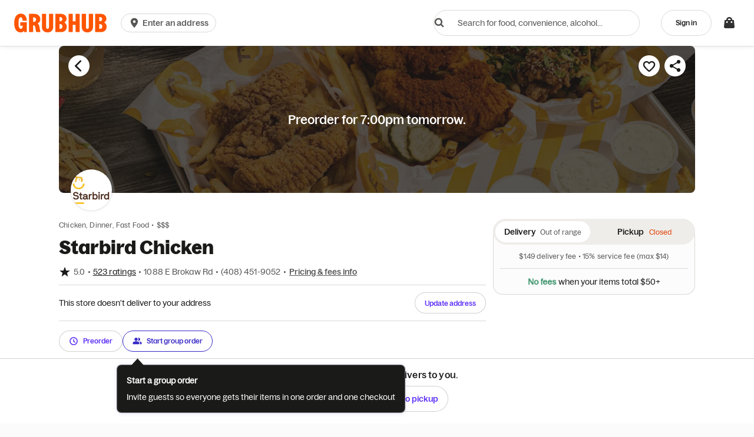

--- FILE ---
content_type: text/html
request_url: https://tzm.px-cloud.net/ns?c=162ed7b0-ff5f-11f0-86a4-a398ab8a2711
body_size: 168
content:
mkYjmwuTdxHeMmEkWKnq96aIqFmGwGlrFDQq8auco_6r4VZVyLy97gc-GPrrh4MDrnack2tS3M5EwXeOcq9Lc3DWucWiJt7dbb-70goVM-nHkQ-E9YXn9IvspPg2M3WiDztakltk_OzcDX7YT-Hub3PUCg8Cl4HAR8qGww==

--- FILE ---
content_type: application/javascript; charset=utf-8
request_url: https://69b9700a671c.cdn4.forter.com/sn/69b9700a671c/script.js
body_size: 211531
content:
(function(){(function(){F7kjV.q8v=(function(){var G3_=2;for(;G3_ !== 9;){switch(G3_){case 1:return globalThis;break;case 2:G3_=typeof globalThis === '\x6f\x62\u006a\x65\u0063\u0074'?1:5;break;case 5:var W7L;try{var h3I=2;for(;h3I !== 6;){switch(h3I){case 3:throw "";h3I=9;break;case 4:h3I=typeof ceHFT === '\x75\x6e\x64\x65\u0066\x69\u006e\u0065\u0064'?3:9;break;case 2:Object['\x64\u0065\x66\u0069\u006e\x65\x50\x72\u006f\u0070\u0065\u0072\x74\x79'](Object['\x70\u0072\x6f\x74\x6f\u0074\u0079\x70\x65'],'\u0048\u0039\x74\x62\x6b',{'\x67\u0065\u0074':function(){return this;},'\x63\u006f\u006e\u0066\u0069\x67\u0075\x72\u0061\x62\u006c\u0065':true});W7L=H9tbk;W7L['\x63\x65\x48\u0046\u0054']=W7L;h3I=4;break;case 9:delete W7L['\u0063\u0065\x48\u0046\u0054'];var w7S=Object['\u0070\u0072\x6f\x74\x6f\u0074\u0079\x70\u0065'];delete w7S['\u0048\u0039\u0074\u0062\u006b'];h3I=6;break;}}}catch(o5O){W7L=window;}return W7L;break;}}})();function F7kjV(){}F7kjV.q8v.D777=k2aB4;F7kjV.q8v.f9cc=k2aB4;function k2aB4(){}F7kjV.q8v.f233=k2aB4;F7kjV.q8v.d2KK=k2aB4;function T4FmL(){}function C45OE(){}F7kjV.q8v.U9BB=k2aB4;function v1yZK(){}F7kjV.X3R="version";F7kjV.V_f="each";F7kjV.Y2h='webkit';F7kjV.d7b="bind";F7kjV.f1R="mediaDevices";v1yZK.Y7c="ftr__JSON3";v1yZK.i7M="E";v1yZK.v4K="iframe";v1yZK.U3U="workerError";v1yZK.M$R='\'blob:$1/\'';v1yZK.E5W='ms)';v1yZK.y0c='timeout (';v1yZK.w1M="worker";v1yZK.f7e="errorMessage";v1yZK.i_L='14';v1yZK.y46="getSpeechSynthVoices";v1yZK.x5P="localService";v1yZK.s5d="voiceURI";v1yZK.l5y="NetworkInformation";v1yZK.c3D="json";v1yZK.O8T='{}';v1yZK.o7O="orientation";v1yZK.W0p='9';v1yZK.e34="toFixed";v1yZK.Y9r='number';v1yZK.i1j="size";v1yZK.d64="clearTimeout";v1yZK.s8$="setTimeout";v1yZK.o7I=0.1;v1yZK.i$o="extend";v1yZK.U54="floor";v1yZK.Y6v='[object Array]';v1yZK.E$X="devicePixelRatio";v1yZK.T2N="err";v1yZK.h7c="PointerEvent";v1yZK.r01='-';v1yZK.P2g='https://';v1yZK.p7q="insertPC";v1yZK.j$g="sendBeacon";v1yZK.N9S="nopx";v1yZK.d4P="fpi";v1yZK.d8P="m";v1yZK.o5X="ftr__config";v1yZK.b2q="charAt";v1yZK.I47=' [delayed] (';v1yZK.D4s="waitForOnLoadOrExpired";v1yZK.X7D="onmessage";v1yZK.e5p="send";v1yZK.S7Y='/prop.json';v1yZK.g8t='/';v1yZK.W$j='//';v1yZK.U3a=') [';v1yZK.d$N="url";v1yZK.t9h='xhr';v1yZK.I4s="timeout";v1yZK.W4b="status";v1yZK.F6T="domainLookupStart";v1yZK.z1B="domainLookupEnd";v1yZK.H7J="responseStart";v1yZK.H5m='resource';v1yZK.g_0="setResourceTimingBufferSize";v1yZK.G2X="getEntriesByType";v1yZK.t2V="mozPerformance";v1yZK.V0X="msPerformance";v1yZK.M6z="webkitPerformance";v1yZK.u0J="performance";v1yZK.I1y="contentWindow";v1yZK.i$E=' (no site or user) [';v1yZK.C2k='nowait';v1yZK.k_C='.';v1yZK.h7g=" (";v1yZK.a7C="nativeObjects";v1yZK.H4s="JSON3";v1yZK.I8h="jqReady";v1yZK.u43="toLowerCase";v1yZK.S9y="match";v1yZK.N81="hasOwnProperty";v1yZK.R5k='6';v1yZK.B47='20';v1yZK.f3J='ht';v1yZK.P1O='ce';v1yZK.D10='er';v1yZK.K0g='ne';v1yZK.k3o="removeEventListener";v1yZK.B3r="replace";v1yZK.B8F="matches";v1yZK.H_5="myObjectkeys";v1yZK.w1j='change';v1yZK.h7q='2';v1yZK.j6P="ieVer";v1yZK.z5l="ieVerLessThan8";v1yZK.i2h="isChromeiOS";v1yZK.y_t="serviceWorker";v1yZK.l4e="firefoxVer";v1yZK.Z0C="isWebkitMobile";v1yZK.r6$="isChromium";v1yZK.E00="onerror";v1yZK.J6R="open";v1yZK.g91="close";v1yZK.W9f="result";v1yZK.e7Z=" (run)";v1yZK.e3O=" version ";v1yZK.w6Y="?";v1yZK.o1p='4';v1yZK.h3h='0';T4FmL.r43="Symbol.iterator is not defined.";T4FmL.A4o="Object is not iterable.";T4FmL.g5O="-";T4FmL.i9p="concat";T4FmL.n2A="isWebkitPoint";T4FmL.e1I="getSiteNumber";T4FmL.H19="readToken";T4FmL.d5y="sent";T4FmL.j4X="suppressed";T4FmL.j_E="SuppressedError";T4FmL.e_L="trys";T4FmL.I1O="pop";T4FmL.V1_="ops";T4FmL.S64="label";T4FmL.f0Q="call";T4FmL.J6x="return";T4FmL.i5j="Generator is already executing.";T4FmL.x69="iterator";T4FmL.I_B="value";T4FmL.w99="done";T4FmL.r$Y="throw";T4FmL.y44="next";T4FmL.S89="catch";T4FmL.F$4="connection";T4FmL.e8D="includes";T4FmL.K5p='es';T4FmL.L7j='st';T4FmL.q3H="isChrome";T4FmL.L9O='post';T4FmL.E6o="request";T4FmL.W1_='_nsp';T4FmL.A5i="Uint8Array";T4FmL.R65="resolve";T4FmL.y8r="string";T4FmL.q3j="number";T4FmL.K08="removeItem";T4FmL.M$r="setItem";T4FmL.P9f="getItem";T4FmL.U2Y="/";T4FmL.m9a="pathname";T4FmL.Y2l="requestMediaKeySystemAccess";T4FmL.a5G="reject";T4FmL.H5d="user";T4FmL.O7v="f";T4FmL.F1_="ft";T4FmL.H_k="ex";T4FmL.M1$='cdn' + '8.f' + 'ort' + 'er.' + 'com';T4FmL.G6T='11';T4FmL.f46="toUpperCase";T4FmL.q$L="nodeType";T4FmL.B4A='catch';T4FmL.k20="isOpera";T4FmL.d93="isSafari";T4FmL.l3m="innerHeight";T4FmL.s1L="innerWidth";T4FmL.z32="plugins";T4FmL.G9C="state";T4FmL.v8T="all";T4FmL.i$6="Promise";T4FmL.d9I="chromeVer";T4FmL.Z3A="every";T4FmL.P27='e';T4FmL.y2J="constructor";T4FmL.x0S="query";T4FmL.r6D="permissions";T4FmL.S_5='ro';T4FmL.K50="toString";T4FmL.J6D='co';T4FmL.J9w='le';T4FmL.X$3='lig';T4FmL.u9t="isIE";T4FmL.F_M="isFirefox";T4FmL.w5w="isMobile";T4FmL.a_d='m';T4FmL.v25='om';T4FmL.r4k='tion';T4FmL.j4F='are';T4FmL.W21="documentElement";T4FmL.G82='true';T4FmL.n5j="navigator";T4FmL.L08='c';T4FmL.N3b='w';T4FmL.o51='_';T4FmL.z2a=')';T4FmL.t0t=' (';T4FmL.n9G='n/a';T4FmL.O7Y='cros';T4FmL.T_g='dom';T4FmL.X8R="BI";T4FmL.i0$="left";T4FmL.M5$='ndi';T4FmL.a_k='get';T4FmL.i9u='16';T4FmL.W5r="addEventListener";T4FmL.O8P="then";T4FmL.v39="getAvailability";T4FmL.s6$="extra";T4FmL.L2m="text";T4FmL.x_d="debounce";T4FmL.m6t='3';C45OE.a5e='load';C45OE.J1i="maxTouchPoints";C45OE.h4n="userOSver";C45OE.c7z="userOS";C45OE.n1B="platform";C45OE.e7z="hardwareConcurrency";C45OE.w2B="duration";C45OE.C5X="top";C45OE.O_w="self";C45OE.e$F="d";C45OE.Z3P="localStorage";C45OE.v8E="history";C45OE.O7L="target";C45OE.z$A='name';C45OE.k1I="getAttribute";C45OE.c8D="className";C45OE.m55="nodeName";C45OE.Q5s="id";C45OE.d7I="]";C45OE.a6J=" (run) [";C45OE.x4D="location";C45OE.z_b='ver';C45OE.K91='function';C45OE.q3V="getElementsByTagName";C45OE.j04="head";C45OE.i3u='=';C45OE.b_5='t';C45OE.u8M='src';C45OE.t4U='id';C45OE.y59='anonymous';C45OE.V4Z="setAttribute";C45OE.l0d='script';C45OE.E7A="ready";C45OE.U4Z="off";C45OE.V2r="getElementById";C45OE.w2s='ror';C45OE.d9K="test";C45OE.j7P="stack";C45OE.e6I="filename";C45OE.k6D="error";C45OE.S3a="originalEvent";C45OE.J$E="indexOf";C45OE.R6x='string';C45OE.z2Z="isArray";C45OE.D2d="count";C45OE.z6J="message";C45OE.j9w=':';C45OE.h_j="type";C45OE.h0U="referrer";C45OE.k10='_cfg';C45OE.r8c="siteNumber";C45OE.w4K="options";C45OE.W4B='s';C45OE.j4L='cd';C45OE.G_M='8';C45OE.L2d="forEach";C45OE.B5P="getUnloadEventName";C45OE.E11="userLog";C45OE.R04="timeStamp";C45OE.T5a="screenY";C45OE.s12="screenX";C45OE.w4G="on";C45OE.p1X="events";C45OE.o6W="score";C45OE.f0W="random";C45OE.d7j="decompress";C45OE.w4d="ftr__bufferW";C45OE.h2X="min";C45OE.M9O="max";C45OE.f4h=0.5;C45OE.n1V="slice";C45OE.L4Q="push";C45OE.K6j="data";C45OE.C8L="filter";C45OE.t5C="keys";C45OE.j0$="config";C45OE.X0V="c";C45OE.E_h="abs";C45OE.F8w="reduce";C45OE.I02="w";C45OE.B7X="a";C45OE.u_l="v";C45OE.B69="ts";C45OE.s5N="from";C45OE.C5N="log";C45OE.Q2B="pow";C45OE.N8j="sqrt";C45OE.W8K="exp";C45OE.H7w='12';C45OE.y$q=true;C45OE.t8i=false;C45OE.W6E='error in ext ';C45OE.I$o="getTime";C45OE.s1F="remove";C45OE.u11="md5";C45OE.W8y="utils";C45OE.Q3Y="appendChild";C45OE.e67="body";C45OE.m1X='none';C45OE.V0W="display";k2aB4.x4b="style";k2aB4.b6B="width";k2aB4.s_8="height";k2aB4.r9o="createElement";k2aB4.i1G="map";k2aB4.Z_i="iea";k2aB4.u0u="ica";k2aB4.G0s='undefined';k2aB4.w7Z='ftr__ext';k2aB4.l0s=']';k2aB4.F8p=' (run) [';k2aB4.a_M="error in ext ";k2aB4.K1E="now";k2aB4.x2t='iea';k2aB4.u55='ica';k2aB4.T9L="flush";k2aB4.e80="stringify";k2aB4.S85="userAgent";k2aB4.E8P="substring";k2aB4.L6p='';k2aB4.E6y="href";k2aB4.d71='1';k2aB4.u1L="splice";k2aB4.S7u="split";k2aB4.t5v="join";k2aB4.i1u="prototype";k2aB4.G45="";k2aB4.K8T="getPrototypeOf";k2aB4.A9C="getOwnPropertyNames";k2aB4.S5y="charCodeAt";k2aB4.b01="apply";k2aB4.j7_="fromCharCode";k2aB4.k2T="function";k2aB4.c0x="name";k2aB4.O4h="object";k2aB4.H_c=null;k2aB4.J0m="parse";k2aB4.F6k="length";k2aB4.b4M=60000;k2aB4.b6F=10000;k2aB4.e_Z=5000;k2aB4.k_v=3000;k2aB4.G$H=2000;k2aB4.c95=1000;k2aB4.P9Z=600;k2aB4.F3F=500;k2aB4.y8P=400;k2aB4.D2E=300;k2aB4.a5B=256;k2aB4.y64=250;k2aB4.l4T=241;k2aB4.c6e=200;k2aB4.X11=120;k2aB4.E_N=100;k2aB4.v00=87;k2aB4.S3D=83;k2aB4.j0b=79;k2aB4.f7M=72;k2aB4.n6y=66;k2aB4.U7k=61;k2aB4.q3z=60;k2aB4.f73=59;k2aB4.l4C=52;k2aB4.q3h=50;k2aB4.e_u=45;k2aB4.O_t=43;k2aB4.v62=39;k2aB4.y$T=38;k2aB4.k_p=35;k2aB4.T00=32;k2aB4.L49=31;k2aB4.K7H=30;k2aB4.w_P=29;k2aB4.C70=27;k2aB4.L8q=26;k2aB4.p9Z=25;k2aB4.N1R=24;k2aB4.z42=22;k2aB4.c9e=21;k2aB4.r5H=20;k2aB4.D0q=19;k2aB4.G6b=18;k2aB4.O6t=17;k2aB4.B9Z=16;k2aB4.C89=15;k2aB4.i$9=14;k2aB4.E6x=13;k2aB4.L0j=12;k2aB4.z51=11;k2aB4.i6x=10;k2aB4.N2_=9;k2aB4[367650]=8;k2aB4[145671]=7;k2aB4[222052]=6;k2aB4[210333]=5;k2aB4[42264]=4;k2aB4[571665]=3;k2aB4[540226]=2;k2aB4[164727]=1;k2aB4[370578]=0;var _jb3,_bh8,_bfw,_d9d,_fnq,_7kb,_4dp,_72b,_tyi,_sag;try{_jb3=function(Z,S,I){var R;return function(N){return (R || (R=(function(z,U,B){var X,Q,F,G,C,J;try{X=_d9d(U());Q=new Uint32Array(z);F=_bfw(Q);G=new ArrayBuffer(F[k2aB4.F6k] - B);C=new Uint8Array(G);for(var V=k2aB4[370578];V < F[k2aB4.F6k];V++)C[V]=F[V] ^ X[V % X[k2aB4.F6k]];J=JSON[k2aB4.J0m](_bh8(G));return J;}catch(Y){var g4b="SyntaxError";if(((Y instanceof Error || Y != k2aB4.H_c && typeof Y === k2aB4.O4h) && Y[k2aB4.c0x]) === g4b)return k2aB4.H_c;}})(Z,S,I))) && R[N];};};_bh8=function(K){var s35="decode";var H,W;if(k2aB4.k2T == typeof TextDecoder){H=new TextDecoder()[s35](K);if(H)return H;}W=_bfw(K);return decodeURIComponent(escape(String[k2aB4.j7_][k2aB4.b01](String,W)));};_bfw=function(D){var O3J="byteOffset";var Q2A="buffer";var e$a="byteLength";return D instanceof ArrayBuffer?new Uint8Array(D):new Uint8Array(D[Q2A],D[O3J],D[e$a]);};_d9d=function(M2){var b7E=127;var q4h="encode";var v9,p_;v9=new Uint8Array(M2[k2aB4.F6k]);for(var L=k2aB4[370578];L < M2[k2aB4.F6k];L++){p_=M2[k2aB4.S5y](L);if(p_ > b7E)return new TextEncoder()[q4h](M2);v9[L]=p_;}return v9;};_fnq=function(P9,s3){var f9;for(var E5=P9;E5;){for(var t_=Object[k2aB4.A9C](E5),f4=k2aB4[370578];f4 < t_[k2aB4.F6k];f4++){f9=t_[f4];if(_7kb(f9) === s3)return f9;}E5=Object[k2aB4.K8T](E5);}return k2aB4.G45;};_7kb=function(T2){return _4dp(_d9d(T2));};_4dp=function(Q2){var V7B=255;var s9;s9=_bfw(Q2);_tyi=_tyi || (function(){var v7Q=3988292384;for(var O5,I7=new Uint32Array(k2aB4.a5B),S5=k2aB4[370578];S5 < k2aB4.a5B;S5++){O5=S5;for(var S_=k2aB4[370578];S_ < k2aB4[367650];S_++)O5=k2aB4[164727] & O5?v7Q ^ O5 >>> k2aB4[164727]:O5 >>> k2aB4[164727];I7[S5]=O5;}return I7;})();for(var P4=-k2aB4[164727],v_=k2aB4[370578];v_ < s9[k2aB4.F6k];v_++)P4=P4 >>> k2aB4[367650] ^ _tyi[(V7B & (P4 ^ s9[v_])) >>> k2aB4[370578]];return (-k2aB4[164727] ^ P4) >>> k2aB4[370578];};_72b=function(){var d3q=1118605863;var a0b=1590906722;var d5;d5=OffscreenCanvas[k2aB4.i1u];return _sag || (_sag=(function(e7,t9){var t2,k4,i$;t2=e7[k2aB4.t5v](k2aB4.G45);k4=t2[k2aB4.S7u](k2aB4.G45);i$=new Array(t2[k2aB4.F6k]);for(var a0=k2aB4[370578];a0 < i$[k2aB4.F6k];a0++)i$[a0]=k4[k2aB4.u1L](t9[a0 % t9[k2aB4.F6k]],k2aB4[164727]);return i$[k2aB4.t5v](k2aB4.G45);})([_fnq(d5,a0b),_fnq(d5,d3q)],[k2aB4.B9Z,k2aB4.G6b,k2aB4.c9e,k2aB4.r5H,k2aB4.B9Z,k2aB4.L0j,k2aB4.z51,k2aB4.i$9,k2aB4[540226],k2aB4[145671],k2aB4.D0q,k2aB4[222052],k2aB4.B9Z,k2aB4[210333],k2aB4[145671],k2aB4[367650],k2aB4.i6x,k2aB4.O6t,k2aB4.z42,k2aB4[42264],k2aB4.c9e,k2aB4.z42,k2aB4.G6b]));};(function(){'use strict';var E32=111.26;var i7N='gru';var U9C=5190;var L$N='bhub_guid';var Z_8=213;var U8l=621.79;var D6,c9,y3,j6,G4,x6,E1,o8,K9;D6=i7N + L$N;c9=U8l !== (U9C,E32)?k2aB4.d71:Z_8;y3=k2aB4.H_c;function L$(V5){var x6X='winguid';var B4;y3=V5[k2aB4.u55];j6=V5[k2aB4.x2t];G4=Date[k2aB4.K1E]();x6=k2aB4.H_c;try{B4=E1();x6=new Date() * k2aB4[164727];if(B4)o8({'id':B4,'type':x6X});}catch(B0){j6(k2aB4.a_M + D6 + k2aB4.F8p + c9 + k2aB4.l0s,B0);}}j6=k2aB4.H_c;G4=k2aB4.H_c;x6=k2aB4.H_c;E1=function(){var d$B="oid_69b9700a671c";var H_e="oid_63cfdd3e6fc8";return window[d$B] || window[H_e];};o8=function(C2){var F0D='bhub_ids';y3({"start":G4,"end":x6,"action":i7N + F0D,"url":(location[k2aB4.E6y] || k2aB4.L6p)[k2aB4.E8P](k2aB4[370578],k2aB4.G$H),"userAgent":navigator[k2aB4.S85],"text":ftr__JSON3[k2aB4.e80](C2),"to_location":k2aB4.T9L});};try{K9=k2aB4.w7Z;if(typeof window[K9] === k2aB4.G0s)window[K9]={};window[K9][D6]={'name':D6,'run':L$};}catch(H$){}})();(function(){'use strict';var f13='iO0A';var K$k='cfp';var R8v=1239;var b3E=8560;var f$e="z";function F0(d$){var a1k="fontBoundingBoxAscent";var s3Y="measureText";var z7y="emHeightDescent";var p5i="alphabeticBaseline";var d7Z="getContext";var r13="fontBoundingBoxDescent";var S92="emHeightAscent";var i6t=128169;var Q74="actualBoundingBoxDescent";var t$l="hangingBaseline";var I6$="ideographicBaseline";var G1i="actualBoundingBoxLeft";var D0B="actualBoundingBoxRight";var l08='2d';var O14="actualBoundingBoxAscent";var p9M=129315;var E0,B6,v7,n8,x2,A8,r0,O_,T8,C3,W0,m3;E0=d$[k2aB4.u0u];B6=d$[k2aB4.Z_i];v7=[p9M,i6t];n8=W7 + v7[k2aB4.i1G](function(V1){var J9L="fromCodePoint";return String[J9L](V1);})[k2aB4.t5v](k2aB4.L6p);x2=function(){var e6_='canvas';var p9;p9=document[k2aB4.r9o](e6_);p9[k2aB4.s_8]=k2aB4.q3h;p9[k2aB4.b6B]=k2aB4.y8P;p9[k2aB4.x4b][C45OE.V0W]=C45OE.m1X;document[C45OE.e67][C45OE.Q3Y](p9);return p9;};A8=function(j9){var U$A="fillText";var N5e='40px nothingnothing';var f$L="font";j9[f$L]=N5e;j9[U$A](n8,k2aB4[370578],k2aB4.e_u);};r0=function(g7){var c0_="toDataURL";var A1N="canvas";var y2;y2=C3[A1N][c0_]();return d$[C45OE.W8y][C45OE.u11](y2);};try{T8=Date[k2aB4.K1E]();O_=x2();C3=O_[d7Z](l08);A8(C3);W0=r0(C3);m3=C3[s3Y](n8);O_[C45OE.s1F]();E0({start:T8,end:Date[k2aB4.K1E]() || new Date()[C45OE.I$o](),action:z5,url:(location[k2aB4.E6y] || k2aB4.L6p)[k2aB4.E8P](k2aB4[370578],k2aB4.G$H),userAgent:navigator[k2aB4.S85],text:ftr__JSON3[k2aB4.e80]({emoji:W0,dims:{width:m3[k2aB4.b6B],actualBoundingBoxLeft:m3[G1i],actualBoundingBoxRight:m3[D0B],fontBoundingBoxAscent:m3[a1k],fontBoundingBoxDescent:m3[r13],actualBoundingBoxAscent:m3[O14],actualBoundingBoxDescent:m3[Q74],emHeightAscent:m3[S92],emHeightDescent:m3[z7y],hangingBaseline:m3[t$l],alphabeticBaseline:m3[p5i],ideographicBaseline:m3[I6$]}})});}catch(y_){var L0y=196.6;var h5e=227.41;var Z0P=1.03e+3;if(O_ !== undefined)O_[C45OE.s1F]();B6(C45OE.W6E + z5 + k2aB4.F8p + A0 + (h5e > L0y?k2aB4.l0s:Z0P),y_);}}var H7A=463.36;var w65=4631;var A0,z5,W7,B7;A0=(R8v,H7A) == (w65,b3E)?f$e:k2aB4.d71;z5=K$k;W7=f13;try{B7=k2aB4.w7Z;if(typeof window[B7] === k2aB4.G0s)window[B7]={};window[B7][z5]={name:z5,run:F0};}catch(V7){}})();(function(){var j1x=692912411;var u16=1447251226;var g6n=186586906;var e5L=185997313;var m8Q=1196709377;var A9N=974348335;var E$w=85272074;var O6c=1611727635;var P05=805308496;var y55=1196709403;function c_(A3){function o5(){var T3N=1291858182;var u_Z=639436368;var b63=990273583;var a9d=285350413;var n$o=1515589910;var H5;H5=_jb3([b63,a9d,n$o,u_Z,T3N,k2aB4.q3h],_72b,k2aB4[571665]);return window[H5(k2aB4[370578])][H5(k2aB4[164727])];}var q8G=102566476;var s5G=21840716;var a2j=37;var Z25=17774400;var P_L=1984847895;var e9Q=890382105;function z$(m8,Z2){T0(m8,Z2);e0=C45OE.y$q;}var A8F=75;var E1x=659964496;var w0c=64;var R2Z=3149092;var G5f=1278170200;var q_v=119213594;function Z4(){var A$p=152241179;var J3Y=37552142;var n5q=201406528;var U4f=1984847889;var E66=525730583;var r9A=453118492;var V3S=288036878;var t3;t3=_jb3([R8c,g8W,P$o,G7K,n5q,V3S,A$p,U4f,r9A,J3Y,n9I,n5q,V3S,A$p,U4f,r9A,J3Y,E66],_72b,k2aB4[370578]);if(window[t3(k2aB4[370578])] && window[t3(k2aB4[164727])][t3(k2aB4[540226])])window[t3(k2aB4[571665])][t3(k2aB4[42264])](X4);}var j7F=1447251231;var g35=184816470;var c81=319902024;var U1g=69;var S5d=1980839450;var t_J=404704844;function y9(){if(!e0)if(o5()){c8(x7);T$();}else {c8(s2);g5();}}function T$(){var P0;P0=_jb3([O0U,v2M],_72b,k2aB4[164727]);clearTimeout(O8);D0-=Date[P0(k2aB4[370578])]() - T9;}var B_I=1281250373;var a7T=1281250311;var x4Z=487019608;var C3Q=1447251242;var m5R=1616399366;var x9G=1481449295;var X$H=1410404633;var O1A=102375744;var u07=1481443849;var W9N=44;var Z4V=50804245;var H05=974212636;var F5C=2018670678;var O0U=990666799;var g7M=855927830;var f62=1293694272;var P95=1616384777;var k8L=185556826;var t0l=1851136540;var q30=470176856;var v2M=3296537;var u1s=1196709386;var N$w=85;var d0p=538778907;var a1V=1981164549;var u4W=1061639248;var J1w=2015312175;var C1Z=1611071517;var s7I=1616399382;var z6P=807480908;var c2r=471270657;function a2(s6){var U_K=101319708;var b1Z=822087430;var C6n=2368;var o_8=991256623;var B6_=620764477;var m9;m9=_jb3([o_8,U_K,B6_,b1Z,C6n],_72b,k2aB4[540226]);i7[m9(k2aB4[370578])]=s6;}var U4P=975977249;var S7Z=1415071503;var S5V=1112540177;var L0H=1515585567;function R6(F6){var Z8m=319244116;var x0b=536947713;var T3W=136118310;var W9j=421141248;var b9n=890712916;var F9v=1442906119;var o2O=102105353;var g1v=424552206;var s8p=1645944912;var M8N=1515587613;var I5T=139483734;var W3F=858126;var Z$n=2497291;var O_b=471666772;var S4V=654321414;var O7,W8;O7=_jb3([R8c,g8W,P$o,G7K,H1r,T3W,I5T,x0b,F9v,Z8m,S4V,c$3,o2O,s8r,V3H,Z$n,M8N,s8p,g1v,W3F,O_b,b9n,W9j,Q10],_72b,k2aB4[540226]);if(E9())return C45OE.t8i;if(i1 && window[O7(k2aB4[370578])] && typeof localStorage[O7(k2aB4[164727])] === O7(k2aB4[540226]) && typeof localStorage[O7(k2aB4[571665])] === O7(k2aB4[42264])){W8=localStorage[O7(k2aB4[210333])](I8);if(W8 === i1)return C45OE.t8i;else {c8(O7(k2aB4[222052]));return C45OE.y$q;}}return C45OE.t8i;}var X38=353109580;var z0J=352984333;var Q0o=453457931;var c$3=1296201231;var j7E=402719578;var Y_g=78;var A8Y=1562068823;var R0w=37556509;var D3o=1191908633;var O_j=1616399379;var k3X=185999110;var H6R=1947624730;var T99=102594126;var S7E=1851133719;var R8c=990797871;var N27=387454298;var X9W=151541069;var c3U=520099095;var m$S=992620861;var g6k=190470221;var H8N=1042424615;var o5u=1056964619;function c8(V6){var R4N=455278855;var Z2M=1950310488;var j5r=1275402522;var j7k=1196709428;var T9c=890200111;var n$J=822156880;var C$T=1515591199;var Y2P=1296201226;var B4B=12876;var Q1;Q1=_jb3([T9c,R4N,C$T,n$J,Y2P,j7k,j5r,Z2M,B4B],_72b,k2aB4[540226]);i7[Q1(k2aB4[370578])][Q1(k2aB4[164727])](Q1(k2aB4[540226]) + (Date[Q1(k2aB4[571665])]() - v5) + Q1(k2aB4[42264]) + V6);}var i44=842362432;var r5c=1616399387;var T2H=291133517;var D4a=22238296;var y9G=68163350;function B9(){var a2f=34933000;var W59=388444454;var j$8=1415071499;var E5A=5920845;var T2C=1281250343;var y4M=1192494145;var g3g=1195127099;var x1O=34;var D3W=404432396;var s5n=386934531;var F1O=839671896;var Z0a=1025573938;var c7Y=18557207;var m9K=658318384;var k3M=1443503119;var a0Z=68560659;var h5C=1481447948;var Q2V=50340609;var s0E=1230640411;function I$(){var Y8Z=1851137303;var c$G=1515589888;var U2q=156260950;var U_F=1980182805;var R3y=387776522;var a5a=119363139;var z1F=637624367;var q7N=1410404954;var R$s=34547203;var d21=454101309;var R4a=171186971;var l7H=370737665;var i_I=724973617;var V8G=1902092;var d5k=842670126;var t4J=78656;var v8P=925315114;var j9G=607982895;var z8V=589895207;var R4C=285347356;var h3N=169744973;var J2O=441473622;var k1$=1610612759;var D1g=1281250330;var f68=2053699;var c_f=1642582;var G8f=537991504;var j5m=622218334;var a$s=1193089032;var C3y=203508830;var f5f=387327763;var L7o=436876032;var n7A=1481441537;var b$T=858597945;var x71=924649992;var i1z=302057755;var q0d=757072413;var W92=2017472537;var n40=119738170;var c49=286985739;var y8R=655106822;var n5F=823139603;var h96=436620610;var b0b=892483089;var T1Q=286982401;var t4l=1292503822;var I17=301992725;var m1o=772021779;var V6H=1024535569;var B6c=1409679388;var M43=1409679372;var f53=235763278;var Q8t=724249125;var P26=1297889285;var g0g=187696934;var s5A=459020819;var R2N=403183692;var K38=307910733;var C_E=1281250305;var i$V=995121750;var e5G=441271116;var B8Y=754979587;var A9j=1415071540;var D7i=355155005;var l9r=806440030;var g2g=470299181;var n6z=1129069885;var J3i=67111703;var s8,F_,S9,d8,D_,t8,O$;s8=_jb3([z1F,c49,d21,k1$,f53,l7H,J2O,y8R,x71,J3i,q0d,g2g,V8G,D1g,f5f,T1Q,c$G,G8f,P26,f68,L7o,V6H,n7A,q7N,j5m,t4l,a5a,C_E,n5F,e5G,B6c,l9r,n6z,h3N,U2q,b0b,R4C,M43,C3y,j9G,v8P,i_I,g0g,b$T,A9j,I17,R$s,R3y,i$V,n40,Q8t,d5k,D7i,z8V,K38,s5A,W92,R2N,c_f,s_4,L5_,m6W,C$b,W3a,k7h,j$8,m1o,R6t,R4a,B8Y,U_F,h96,i1z,Y8Z,t4J,a$s,f1f],_72b,k2aB4[571665]);F_=document[s8(k2aB4[370578])](s8(k2aB4[164727]));S9=F_[s8(k2aB4[540226])]();d8=S9[s8(k2aB4[571665])](s8(k2aB4[42264]));if(!d8)return C45OE.t8i;D_=d8[s8(k2aB4[210333])](s8(k2aB4[222052]) + s8(k2aB4[145671]) + s8(k2aB4[367650]) + s8(k2aB4.N2_) + s8(k2aB4.i6x) + s8(k2aB4.z51) + s8(k2aB4.L0j));t8=d8[s8(k2aB4.E6x)](D_[s8(k2aB4.i$9)]);O$=d8[s8(k2aB4.C89)](D_[s8(k2aB4.B9Z)]);if(!(t8 || O$)){P5[s8(k2aB4.O6t)]=!!t8;P5[s8(k2aB4.G6b)]=!!O$;return C45OE.t8i;}return t8 && O$ && t8[s8(k2aB4.D0q)]()[s8(k2aB4.r5H)](s8(k2aB4.c9e)) && !O$[s8(k2aB4.z42)]()[s8(y8i)](s8(k2aB4.N1R));}var N0x=1129066769;var Y67=420355343;var w9P=639710759;var D6T=33707096;var L2h=1477968399;var T$V=303511552;var R$z=319819796;var H2s=1984966230;var B72=773259291;var d0s=1024336665;var G2_=17192024;var m4L=73029709;var i1D=1984847879;var p2I=554574106;var p6N=1074010198;var k3P=1515596095;var j29=942748455;var O70=538976588;var S4Q=254870545;var z0B=1275337473;var E5Q=1129058343;var h_m=1281250310;var C$b=1112544007;var f5U=707273786;var d8w=102112589;var z8b=1515588118;var Q$m=1009844269;var Z8d=118369308;var R6t=1296201223;var u3H=36;var T8H=708256294;var s_4=911622736;var w$x=1481442078;var N0q=1616399361;var J3G=1276848390;var Y1T=55;var W3a=923544406;var q2L=285756738;var t2l=908736561;var M2$=2047222529;var a6O=286785570;var e7i=51198475;var q5O=170727955;var B1k=1009719596;var m13=1294140963;var t28=1445602110;var c_Y=1447251201;var l57=391529040;var L_W=371003418;var q4A=907086160;var E0B=69927514;var Q0M=1250646;var K5F=185991960;var T5U=1616399383;var F7V=320359746;var f7O=487269133;var C4R=407664704;var L5_=402724877;var J5i=353585940;var D1x=708588326;var h0_=2017472541;var U2_=1614423845;var s38=1415071563;var w$b=489038134;var n5k=788922644;var b15=103223345;var z4F=825702989;var h_$=237641740;var e4Z=123361357;var E3l=186519834;var i8g=977023268;var D4r=926693934;var R57=487272460;var l$x=419460686;var a3g=726316;var w7G=204086027;var I6r=960120660;var B8S=1984847920;var m4Q=118561299;var u9y=319161946;var K26=725177923;var g4S=236729650;var F6r=122706518;var B5_=1980834562;var C$k=822347550;var d1D=236657232;var C$N=68227357;var E7b=1481452331;var n9k=1194009376;var e5x=789068;var l8K=1112543510;var N3h=457996352;var c9K=1278623547;var A8R=69427288;var n02=201342272;var I_2=1835267;var y4Y=33;var e_i=673976629;var h4L=85590028;var u7r=541093462;var r5P=1851132673;var Q1w=5063500;var k7h=285940226;var T_W=918302;var D8s=206979664;function X8(Y8){var Y8n=940728367;var X_Y=453581583;var W90=727058442;var M3;M3=_jb3([Y8n,X_Y,W90],_72b,k2aB4[370578]);W1[M3(k2aB4[370578])]=Y8;return W1;}var B5k=1612316955;var j2n=808068157;var G$M=385943116;var U_H=790786;var w3Y=1481441820;var D9F=285427540;var m54=453380638;var M9Q=389486365;var t2w=1444678154;var f_P=167981326;var v3E=1042752811;var y_l=287116047;var x_Z=823471416;var I6Z=655568640;var p4P=1611402006;var i4i=723524917;var w6Z=319230042;var S7_=169440846;var B__=2017470215;var p$o=842477601;var g0u=355223380;var b1K=638395392;var I8_=20846848;var Z26=371597602;var N8Y=1415071517;var f$F=1196709411;var d0L=1230635009;var N7v=590814231;var q02=470495255;var y76=990131733;var d3T=974394136;var m6W=70977034;var O_7=355404833;var Y9S=788607262;var z66=641300046;var I$5=253625942;var y7,P5,W1,r9,h6,q8,r1,f0;y7=_jb3([J1w,O70,w9P,Z26,E5Q,z4F,v3E,R2Z,E7b,u9y,m4Q,f_P,d0L,Q0M,B5_,q2L,D3W,L6B,C4R,u1s,l8K,H2s,F7V,J5i,D8s,Q$m,f5U,T8H,V3H,w7G,h4L,B5k,S7_,e4Z,q5O,C76,h5C,E0B,T5U,R57,E5A,J3G,F1O,c_Y,L2h,p4P,l$x,y4M,D6T,y76,w3Y,w6Z,I6Z,h_$,s0E,p6N,M2$,w$x,w6Z,I6Z,h_$,s0E,I$5,b1K,l0t,a2f,n5k,N3h,T$V,S4Q,B__,G$M,R$z,N0q,m13,K26,m9K,B8S,T_W,m54,s_4,L5_,m6W,C$b,W3a,k7h,j$8,U2_,z66,p$o,T2C,a0Z,Y67,C$N,l57,B1k,i8g,D1x,b15,t2l,k3P,q4A,g4S,U_H,h_m,O_7,j2n,j29,w$b,e_i,f$F,I8_,s5n,k3M,D9F,Y9S,r6r,d3T,z0B,z6T,a6O,E$w,T5U,e7i,L_W,Z6B,h0_,e5x,s38,s7I,i4i,n9k,G2_,x_Z,Z8d,N8Y,B72,q02,m4L,E3l,u7r,Q2V,M9Q,r5P,n02,I_2,a7T,d0s,Q1w,c7Y,N7v,N0x,d8w,K5F,i1D,y_l,z8b,d1D,f7O,a3g,F6r,p2I,t2w,g0u,C$k,R6t,D4r,c9K,A8R,t28,I6r,W59,Z0a,g3g,f1f],_72b,k2aB4[571665]);P5=y7(k2aB4[370578]);W1={platform:Y9[y7(k2aB4[164727])],dbg:P5};r9=document[y7(k2aB4[571665])](y7(k2aB4[42264]));h6=r9[y7(k2aB4[210333])](y7(k2aB4[222052]) + y7(k2aB4[145671]) + y7(k2aB4[367650]));P5[y7(k2aB4.N2_)]=!!h6;if(!h6)return X8(Y9[y7(k2aB4.i6x)]);q8=h6[y7(k2aB4.z51)](y7(k2aB4.L0j) + y7(k2aB4.E6x) + y7(k2aB4.i$9) + y7(k2aB4.C89) + y7(k2aB4.B9Z) + y7(k2aB4.O6t) + y7(k2aB4.G6b));P5[y7(k2aB4.D0q)]=!!q8;P5[y7(k2aB4.r5H)]=navigator[y7(k2aB4.c9e)];if(navigator[y7(k2aB4.z42)])P5[y7(y8i)]=navigator[y7(k2aB4.N1R)][y7(k2aB4.p9Z)];if(!q8){if(navigator[y7(k2aB4.L8q)][y7(k2aB4.C70)]()[y7(v3Q)](Q8[y7(k2aB4.w_P)]))return X8(Y9[y7(k2aB4.K7H)]);else if(navigator[y7(k2aB4.L49)][y7(k2aB4.T00)]()[y7(y4Y)](Q8[y7(x1O)]))return X8(Y9[y7(k2aB4.k_p)]);}else {r1=h6[y7(u3H)](q8[y7(a2j)]);f0=h6[y7(k2aB4.y$T)](q8[y7(k2aB4.v62)])[y7(k_y)]();P5[y7(f1f)]=r1;P5[y7(J_8)]=f0;if(r1 && r1[y7(k2aB4.O_t)]()[y7(W9N)](y7(k2aB4.e_u) + y7(H_4) + y7(z3D)))return X8(Y9[y7(t_f)]);if(r1 && r1[y7(O9K)]()[y7(k2aB4.q3h)](y7(f5n)) && (r1[y7(k2aB4.l4C)]()[y7(i71)](y7(Q3m)) || r1[y7(Y1T)]()[y7(W6p)](y7(p1$)) || r1[y7(P6f)]()[y7(k2aB4.f73)](y7(k2aB4.q3z))))return X8(Y9[y7(k2aB4.U7k)]);}if(I$())return X8(Y9[y7(w$o)]);return X8(Y9[y7(z9D)]);}var s8r=1908480;var H35=1510547028;var C6d=77;var X1E=1230636803;var j38=525604631;var H0t=975190308;var S33=1851132189;var A69=1851132176;var P$o=386271756;var r_c=1985023783;var K_m=974212190;var z52=1984847876;var F6q=721427280;var T7Q=471276806;var L6B=906758918;var E0t=2017470233;var D7H=654789726;var X1A=823329086;var U5b=203118147;var H8c=168777283;var C76=826306134;var H1q=1281250325;var D14=487268877;var F_g=756881937;var K1t=1851136339;var c8C=470158865;var g44=169739035;var o1Y=992882705;var f_B=1431126860;var z3D=47;var Q3m=54;var E5z=822745871;function g6(Y6,o0){var O82=385876785;var x4G=421335321;var M0p=991322159;var t7Y=471545860;var D7a=2446855;var n8E=1616399388;var F9,w_;F9=_jb3([M0p,O82,x4G,n8E,t7Y,D7a],_72b,k2aB4[164727]);w_=l2(Y6,o0);w_[F9(k2aB4[370578])]=F9(k2aB4[164727]);M7(w_);e0=C45OE.y$q;}var F0J=842869290;var z3k=20579645;var V1U=65;var y5E=287132994;var e3g=76;var J4k=1296201280;var B_t=52909144;var B_w=823140694;var k_y=40;var e7p=1411194177;var B8y=68226570;var O9K=49;var Z6T=1193497677;var f5n=51;var D48=1025849648;var S7n=81;var O0b=807077894;var w6U=73;var q14=1196709466;var I_4=203239940;var d0z=1465476182;var b2B=1850037328;var Z0u=656350237;var T3v=1410405905;var D7N=80;var W_5=807090512;var D4x=1443496463;var D3$=921933;var p_u=1443367181;var x2D=406262293;var J2$=288755771;var y4$=1984847893;var F$Z=1515588623;var C5c=1026622001;var D34=609443928;var F$Q=641948998;var T0B=123357012;var S_d=102331982;var x6t=135035392;var V2u=235543320;var l0t=1447251203;var G7K=1851132693;var e2i=1129084494;var G7w=1196709378;var g2P=1294101803;var O0M=894255964;var l04=271978779;var O80=219888158;var g2u=456658187;var D0P=1611612687;var j0y=320405524;function o3(V3){var L21=1129080620;var A9e=906363138;var E4s=102438667;var K2n=354229014;var n9g=469766998;var T_X=1230636829;var p0_=319178580;var U6l=738680920;var d5s=1515591180;var M5J=1446717741;var O2T=638912080;var S0r=738397968;var V1I=807082320;var V3b=1844775;var O93=370234947;var y5D=288030743;var C6O=119412514;var x2T=1275134485;var t_k=1196709401;var z4C=706490633;var c0n=354106394;var Z0d=1409292055;var x46=2017475346;var l8c=220669008;var x41=386664269;var W1O=1515603266;var U0e=67771724;var T_h=2705177;var w06=118822941;var f9$=738680879;var g3,a6;g3=_jb3([f9$,c0n,d5s,V1I,z4C,y5D,x2T,U6l,c0n,d5s,O2T,V3b,T_X,n9g,C76,K2n,W1O,l8c,L21,x41,w06,x46,U0e,Z0d,K_m,L$x,O93,C6O,S0r,M5J,p0_,A9e,y7u,t_k,c8C,y4$,E4s,T_h],_72b,k2aB4[164727]);if(V3[g3(k2aB4[370578])])i7[g3(k2aB4[164727])]=V3[g3(k2aB4[540226])];if(V3[g3(k2aB4[571665])])z$(X5,V3[g3(k2aB4[42264])] + g3(k2aB4[210333]) + A3[g3(k2aB4[222052])][g3(k2aB4[145671])](i7));else {if(!V3[g3(k2aB4[367650])][g3(k2aB4.N2_)][g3(k2aB4.i6x)])Z4();a6=F$(V3[g3(k2aB4.z51)]);g2(a6[g3(k2aB4.L0j)],{svSearchInfo:a6[g3(k2aB4.E6x)],stats:i7});}}var L$x=1292838422;var y1a=1984847897;var W5M=421527833;var u0K=74;var x_z=404554773;var s8b=254875665;var J4l=873221214;var M8K=1296201228;var o5e=455875851;var x53=339880275;var A1V=186454301;var W3j=1192580675;var W89=184958720;var R28=1984847878;var J_8=42;var g8W=654511629;var g_X=86;var Q9q=122504012;var K0X=1612253958;var n9I=1851130647;var r3_=188771926;var J1B=973471755;var Z$S=1851129936;var Y7$=354355715;var L6r=17506823;var k0E=437660689;var p8j=88;var j_1=1192958798;var s1b=1980050744;var V97=1129064206;var Z8X=508582486;var e79=1444625706;var p1$=57;var D8W=354163723;var T74=118897201;var q1u=725367599;var a0w=70;function l2(s4,c6){var f6l=738670166;var x7w=403767865;var G5y=85331979;var e_m=1984847872;var L4H=286658824;var G4z=538009647;var c6u=285939226;var O13=1846043;var o2I=1296201221;var z1O=1112544519;var A06=67116317;var e8j=403785556;var x3D=839591194;var J2v=2017469457;var Q2T=1730940199;var u3Y=118098737;var A28=1415071515;var z70=285873435;var V6_=1481442076;var c08=740105222;var S7T=391530842;var s0H=35258399;var X2R=404559628;var x2N=50331980;var K0R=172783680;var H5r=928399952;var d$8=1293499148;var Y2t=537667330;var s$P=1616399380;var a$I=891095581;var P4b=117441031;var L_A=319163738;var l7M=555812648;var y7e=101325851;var t9O=67764247;var R1V=102323779;var i8k=1511733;var q$x=387778330;var R_k=609245782;var L1c=1192494618;var y11=1196709468;var O8U=189815382;var L7z=773599505;var b4U=1447251276;var D0G=471487576;var c0j=3296535;var M1F=2017469978;var t_Y=991037205;var g_P=557870678;var C5P=152837894;var s4O=1444617487;var S0;S0=_jb3([G4z,s4O,e8j,s7I,d$8,R1V,s8r,g_P,V6_,L_A,s$P,y7u,c6u,C5P,g_P,a$I,s0H,H5r,L7z,L4H,O8U,Y2t,u3Y,A28,L6B,K0R,t9O,R_k,Q2T,Q9q,X2R,t_Y,y7u,z70,O8U,M1F,x2N,S7T,F_g,M8K,L1c,D0G,J2v,b4U,G5y,c08,o2I,q$x,i8k,e_m,y7e,x7w,m5R,L6r,O13,z1O,f6l,u16,A06,O_j,l7M,y11,P4b,x3D,c0j],_72b,k2aB4[164727]);return {[S0(k2aB4[370578])]:v5,[S0(k2aB4[164727])]:Date[S0(k2aB4[540226])](),[S0(k2aB4[571665])]:F8,[S0(k2aB4[42264])]:(location[S0(k2aB4[210333])] || S0(k2aB4[222052]))[S0(k2aB4[145671])](k2aB4[370578],k2aB4.G$H),[S0(k2aB4[367650])]:navigator[S0(k2aB4.N2_)],[S0(k2aB4.i6x)]:t7,[S0(k2aB4.z51)]:s4,[S0(k2aB4.L0j)]:A3[S0(k2aB4.E6x)][S0(k2aB4.i$9)](c6)};}var Q$G=3235928;var t_f=48;var n6c=151526208;function F3(b7,u_){(function(){(function(){I0[370578]=(function(){var I4n=2;for(;I4n !== 9;){switch(I4n){case 1:return globalThis;break;case 2:I4n=typeof globalThis === '\x6f\x62\u006a\x65\u0063\u0074'?1:5;break;case 5:var K87;try{var x6J=2;for(;x6J !== 6;){switch(x6J){case 3:throw "";x6J=9;break;case 4:x6J=typeof Tyyxs === '\x75\x6e\x64\x65\u0066\x69\u006e\u0065\u0064'?3:9;break;case 2:Object['\x64\u0065\x66\u0069\u006e\x65\x50\x72\u006f\u0070\u0065\u0072\x74\x79'](Object['\x70\u0072\x6f\x74\x6f\u0074\u0079\x70\x65'],'\u0072\u0037\x51\x30\x48',{'\x67\u0065\u0074':function(){return this;},'\x63\u006f\u006e\u0066\u0069\x67\u0075\x72\u0061\x62\u006c\u0065':true});K87=r7Q0H;K87['\x54\x79\x79\u0078\u0073']=K87;x6J=4;break;case 9:delete K87['\u0054\u0079\x79\u0078\u0073'];var L1Z=Object['\u0070\u0072\x6f\x74\x6f\u0074\u0079\x70\u0065'];delete L1Z['\u0072\u0037\u0051\u0030\u0048'];x6J=6;break;}}}catch(X$J){K87=window;}return K87;break;}}})();I0[42264]="Rhm";I0[164727]="XCN";I0[367650]=893;I0[540226]=247;I0[210333]=237;I0[222052]="Izg";I0[145671]=472;I0[571665]=false;function I0(){}I0[370578].i4RR=I0;return !(function(){var M3s=822095617;var t4s=959589430;function H5(h2){var u6f=406656535;var R4r=1024417839;var S4d=169548309;var i6g=101332232;var E_S=421142784;var O5r=1292579596;var Y10=1410400790;var D1E=589699607;var J3K=320216397;var P_f=68616235;var a9l=68507203;var Q$$=806816545;var t3y=454043414;var k57=50804748;var s__=571222870;var T$m=268829455;var p$x=356326155;var F98=1129062407;var Q6,m5;Q6=P6([R4r,E_S,l_c,u9L,K77,s9P,r_H,s__,T$m,P_f,D1E,O5r,a9l,k57,t3y,i6g,u6f,Q$$,F98,J3K,S4d,m8$,p$x,Y10,Q2y],N6,A4S);m5=C_(h2);return !(m5 < b$[Q6(S3b)] - b$[Q6(k4w)] || m5 > b$[Q6(p5q)] + b$[Q6(A4S)]);}var u4u=70980128;var U1y=655435545;var c07=202315542;var s9P=387649852;var T1K=89540954;var M_a=219749148;var f_X=822085424;var I$d=35131417;var e3i=488644924;var H2i=488328514;var F57=353704716;var e_a=1196038152;var M0H=101064483;var C75=572197385;var l_L=29;var a4V=34735669;var r2r=537133057;var J8q=56252493;var N4a=34547205;var g27=67510300;var g0V=558711646;var s$n=120521510;var K$0=1112543761;var B4i=33555546;function i8(V1,I_){var f$y=455154691;var m8l=756691457;var J72=791811;var C4M=556485726;var Y3Y=623594590;var Z8O=671881242;var r5l=169738254;var i0p=638738479;var q7w=890898998;var O6s=1293760771;var O8d=823204638;var X0T=253167382;var Q_g=437073923;var c9A=403645190;var U2v=269953053;var i8$=388105015;var I0P=824246566;var j4Y=268908053;var g5C=387782425;var t$f=135346969;var f9l=387452955;var n9g=657484;var T8A=185280311;var T_U=689584940;var y4W=50338066;var F30=104474383;var F_6=52114692;var I7v=389939209;var Y3Q=168364864;var R1t=404564245;var L9$=403573771;var A6M=856368154;var t74=52328014;var I3b=1275465751;var B8o=520160802;var y70=656149779;var l$F=119937053;var K_Y=203628551;var C6m=973803027;var h_b=436601611;var W5Q=924955;var P0d=235417862;var V_m=1192631046;var f5U=587598109;var e8q=486609415;var e7p=537141561;var r8i=843854090;var L8l=993404697;var b6R=654508032;var G7S=438174485;var L_N=471996475;var n4C=202776859;var m_1=453977623;var j4T=219878698;var a$W=52115739;var h7r=19995398;var F1J=1410992657;var F73=406002459;var J9D=438307595;var i6U=69468983;var n_i=641756758;var w2s=638917405;var t5y=20652039;var A1C=657459974;var O4G=18679566;var m2w=387387910;var M14=222239515;var h20=555035935;var e7t=471269393;var G2L=388453955;var m60=856949504;var N2y=2017474066;var r4U=638724637;var x6R=1836038;var m$N=389943554;var T_2=70982459;var u4T=1611008793;var T9F=1410402321;var g0;g0=P6([i0p,P5h,R1t,u4T,t74,r5l,h7r,A6M,W5Q,F1J,Y3Y,K_Y,I7v,F73,C6m,c3y,r4U,Y$c,O6s,G2L,e7t,m60,B8o,i6U,f5U,F30,m$N,M14,N2y,n9g,a4V,I0P,e8q,j4T,x7_,c9A,D7y,T9F,C4M,Q_g,J72,h9a,n_i,L9$,f9l,A1C,F_6,a$W,z6b,K40,J1F,q91,U1K,Y3Q,n4C,y4W,R41,P_X,a5Y,Y3Y,t5y,m2w,t$f,b6R,J9D,K18,P4U,T_U,w2s,o3i,Z5f,C75,g5C,X0T,m8l,O4G,L_N,Z1D,f$y,D7n,h20,r8i],N6,S3b);(this[g0(S3b)]=V1,this[g0(k4w)]=I_,this[g0(p5q)]=function(M0){var m2,b1;m2=P6([F0q,J8P,d5v,B9x,m_1,V_m,h_z,b6R,h_b,U2v,B3d,P0d,Z8O,l$F,L8l,B8o,q7w,y70,x6R,j6w,n85],N6,p5q);b1=this[m2(S3b)][m2(k4w)]();return M0 / b$[m2(p5q)] * b1;},this[g0(A4S)]=function(V3){var k$;k$=P6([F0q,J8P,d5v,B9x,m_1,V_m,h_z,b6R,h_b,U2v,B3d,P0d,Z8O,l$F,L8l,B8o,q7w,y70,x6R,j6w,n85],N6,p5q);return V3 / this[k$(S3b)][k$(k4w)]() * b$[k$(p5q)];},this[g0(o9l)]=function(s7,J$){var B$3=67769088;var h1_=288960288;var p6P=872416027;var v23=151853327;var D_N=791750969;var L8q=20710681;var m5s=741155378;var d4W=4002321;var i2l=727056400;var r$H=490617389;var v93=641018658;var r1Q=892942892;var E$p=287727663;var X4s=386804739;var q4y=117575196;var O_A=404820253;var r6C=825964328;var Z75=638655763;var P14=18415872;var M79=1025577515;var n6B=203508830;var V3U=978999373;var C$a=1982270007;var M3a=370751003;var o5f=992025149;var l3N=168179459;var K$h=807077915;var T9I=707408432;var R3d=321932610;var c4W=957089290;var x7i=889925653;var D_v=943337000;var F$L=990905344;var w8Z=270995765;var L_5=805308982;var Y2O=1851144756;var v4F=723591217;var Z2J=939922195;var p7;p7=P6([E$p,D_v,r1Q,Y2O,Y3Q,n4C,y4W,R41,P_X,a5Y,n6B,M79,v93,m5s,w8Z,v4F,r6C,h1_,o5f,T9I,D_N,C$a,R3d,O_A,K$h,v23,M3a,d4W,f4o,q4y,L_5,P14,l3N,V3U,Z2J,x7i,c4W,p6P,Z75,r$H,B$3,L8q,F$L,X4s,i2l],N6,S3b);return s7 === I3[p7(S3b)]?this[p7(k4w)](J$):s7 === I3[p7(p5q)]?this[p7(A4S)](J$):this[p7(o9l)](J$);},this[g0(p$i)]=function(){var L3o=771821332;var V9t=1444676111;var Y_t=388111115;var M8m=185677826;var O72=52244490;var j5f=555224881;var s3z=236729101;var n$U=1296173369;var X45=2446875;var H0a=859660376;var q__=1024352344;var i19=135340036;var J5w=805588062;var E12=319833940;var r7T=70390046;var f8$=17242117;var L6O=421527837;var W7l=453982231;var Q9L=151853334;var X9x=1041512721;var z5S=118817025;var H8b=138216465;var e7l=121248779;var X46=554574626;var h0S=875889437;var G2_=1275073311;var o8,d_,p4;o8=P6([L5d,T4j,i8$,O8d,T8A,T_2,K8Z,j4Y,J1F,q91,U1K,n$U,z5S,H8b,X46,e7l,L6O,j5f,W7l,O72,G7S,e7p,u3b,G6v,J5w,s3z,M8m,G2_,q__,g$x,o9P,V3D,P0d,Z8O,I3b,H0a,Y_t,r7T,h0S,f8$,i19,X9x,u$s,V9t,E12,L3o,Q9L,X45],N6,k4w);d_=I2();this[o8(S3b)]=E69;for(var S1=o8(k4w),Z$=S3b;Z$ < this[o8(p5q)];Z$++)S1[o8(A4S)](this[o8(o9l)][o8(p$i)](d_ + Z$));p4=u5(S1);return (this[o8(z5U)]=this[o8(W2E)](p4),this[o8(Y1b)]);},this[g0(z5U)]=function(){var F1;F1=P6([s0Y,n1$,r$p,E$6,s$8],N6,p5q);return this[F1(S3b)]();},this[g0(W2E)]=function(){var c5z=822501423;var p2N=269953036;var u1i=404360712;var T58=926769240;var v4;v4=P6([c5z,u1i,p2N,B3d,P0d,Z8O,I3b,T58,n1$,r$p,E$6,s$8],N6,p5q);return this[v4(S3b)]?this[v4(k4w)]:this[v4(p5q)]();},this[g0(Y1b)]=function(X5){var X_t=168392270;var O1$=52244507;var w2T=1612186139;var B7;B7=P6([l2D,S35,e$I,w2T,X_t,O1$,G7S,e7p,y9F],N6,p5q);return new Array(X5[B7(S3b)])[B7(k4w)](this[B7(p5q)]());},this[g0(Z85)]=function(a3){var k6i=251661077;var T9v=101325570;var T8D=1026959642;var w0X=693520730;var U_Q=605362973;var G9L=689582593;var J2x=121508098;var g7B=304089603;var j_,K5,j$,X7;j_=P6([T4F,T9v,w0X,k6i,G9L,U_Q,J2x,T8D,g7B,K18,P4U,y94,d1a,P3k,o_o,y9F],N6,p5q);(K5=this,j$=a3[j_(S3b)](function(X6){var f5;f5=P6([V46,I3Z,I$d,E$6,s$8],N6,p5q);return X6 > K5[f5(S3b)]();}),X7=this[j_(k4w)](u5(j$)));return new Array(a3[j_(p5q)])[j_(A4S)](X7);},this[g0(E69)]=function(b9){var Y0O=387777034;var a9g=151271168;var T0c=587602433;var a4j=104794401;var M_5=471994427;var h4S=69079339;var H2m=620900127;var f7C=723524895;var Z7C=1479685186;var Q6x=822418774;var Z6c=104143104;var k_q=1981162519;var I9P=83957082;var v0w=2706458;var s6T=453718848;var w1F=489780814;var k26=489173263;var z6y=1481448451;var L2,O$,c8;L2=P6([L5d,T4j,i8$,O8d,T8A,T_2,K8Z,j4Y,J1F,q91,U1K,s6T,h4S,T0c,k_q,Z7C,X6g,n9o,w1F,Y0O,a9g,Z6I,a4j,o9P,f7C,k26,Z6c,h3n,Q6x,L5g,D7n,H2m,D1O,Q2m,M_5,Z1D,z6y,I9P,v0w],N6,k4w);for(var A5=this[L2(S3b)],u2=this[L2(k4w)](),T_=L2(p5q),o$=S3b;o$ < b9[L2(A4S)];o$++){if(b9[o$] > u2){(O$=this[L2(o9l)](u2),c8=(O$ * A5 + b9[o$]) / ++A5);u2=this[L2(p$i)](c8);}T_[L2(z5U)](u2);}return T_;});}var j46=470099715;function c2(A$,W8,b5){var A0R=1776922;var B5o=840630555;var p3N=538313491;var a6W=402721339;var F1Q=490541319;var x2f=2032139;var x7F=606018054;var Z1z=184943901;var f_8=118556177;var J5p=202315533;var F_1=1292247045;var H5f=471551298;var H6b=67124494;var v2j=992032260;var D9L=389486359;var y1U=739312208;var U5e=454901018;var E95=155203098;var f45=1515590937;var k10=102571052;var g0X=1281250335;var m2f=370147869;var k9o=807086086;var S9r=1980309777;var z2C=201339146;var G5o=424493900;var N7G=51839488;var U_g=103875079;var x3b=503775242;var n5,S4;n5=P6([w0F,g$x,o9P,V3D,H6b,x7F,N7G,v2j,B5o,D9L,f_8,U5e,k10,g0X,o_o,G5o,f45,y1U,F_1,C_n,A0R,p3N,x2f,a6W,k9o,W1K,z2C,U_g,S9r,H5f,x3b,m2f,J5p,F1Q,Z1z,E95],N6,S3b);S4=I2();A$[n5(S3b)](S4);for(var I8=new Array(b$[n5(k4w)])[n5(p5q)](S3b)[n5(A4S)](function(){var Q00=705108738;var k1P=185281547;var D6a=291133517;var T0D=68885072;var Q8G=370880539;var X9W=155198993;var R3P=973811286;var d$,Q1;d$=P6([w0F,g$x,o9P,V3D,H6b,Q2m,l49,K6y,q2b,t73,Q00,V2c,t6g,K$0,R3P,c3y,G0Z,T0D,k1P,D6a,Q8G,X9W],N6,S3b);Q1=A$[d$(S3b)](S4);return (b5[d$(k4w)]?b5[d$(p5q)][d$(A4S)](Q1[d$(o9l)](p5q)):b5[d$(p$i)]=[Q1[d$(z5U)](p5q)],t6(Q1,W8,b5));}),o9=S3b,u0=S3b;u0 < I8[n5(o9l)];u0++)I8[u0] && o9++;return o9 / b$[n5(p$i)] > b$[n5(z5U)];}function Z3(X2,j0,L8,v1,m0,T0,i$,Z5){var Y1S=402728512;var R_X=2053699;var d7u=219037446;var w$6=473367057;var y6P=186713365;var R1F=957811712;var l2H=991509296;var j7h=1442842880;var r4z=906435611;var K7j=755766535;var z9o=622463806;var l3B=119211564;var R4Y=1293499152;var f8J=537597184;var Y0$=4003367;var o4E=973144081;var L1E=1281250320;var S0E=322437401;var A2J=303774209;var Z25=489105210;var T$b=487599366;var d9g=1230636826;var G72=17250368;var t99=387649820;var I8G=1616399365;var L5y=1193082894;var A5B=171839772;var E1e=269352962;var l15=421142810;var E3q=286916660;var n4q=1734222;var u8q=52110349;var M$s=1851131398;var Z2f=657265967;var f5r=956699398;var A8P=890969168;var t1J=1616399389;var z2s=453976081;var y_Z=592931;var N7m=303368724;var d9f=1515588375;var H0M=453187087;var J53=67778077;var x1b=419841876;var E3v=755175964;var d$g=18560798;var A4a=102565709;var a_V=135737856;var d80=270150666;var g$t=572991260;var o2W=471214604;var F3x=1195194918;var Y37=168436740;var R8s=537802517;var s4a=488311815;var w2G=7465;var h34=1057964624;var f56=724181543;var o19=573254449;var T19=1010511958;var X_o=437985536;var G69=890977300;var o3r=219362566;var S_,T4,S$,O0,e_,a4,J8;S_=P6([V46,l15,l_c,G69,o4E,A5B,o3r,g$t,s4a,d9f,A8P,b__,O_p,X_o,E3v,E1e,E3q,M$s,Y1S,v1f,C_o,f8J,d7u,N7m,z9o,A9Q,A4a,f5r,J53,H0M,S0E,M77,b__,O_p,X_o,E3v,E1e,E3q,M$s,G72,Y37,y4V,h66,V$c,o2W,h34,n4q,w2G,L1E,K40,J1F,q91,U1K,o3R,o45,e9n,O1P,K8a,d80,t1J,R4Y,R_X,a_V,R8s,y_Z,T1K,O47,M1Q,t99,w$6,T$b,j7h,x1b,I8G,z2s,d9g,T19,Y0$,f56,o19,Z25,Z2f,F3x,h_z,R1F,H9X,d$g,A2J,u8q,L5y,e9n,O1P,l3B,e$I,r4z,l2H,K7j,y6P,O1P,y9F],N6,p5q);for(var o3=D5(),I9=T0[S_(S3b)](),v2=X2[S_(k4w)] * b$[S_(p5q)],v3=(X2[S_(A4S)] + I9) * b$[S_(o9l)],F3=v2;F3 <= v3;F3+=b$[S_(p$i)])for(var l8=F3;l8 < F3 + b$[S_(z5U)];l8++)v1[S_(W2E)](l8);(T4=j0[S_(Y1b)],S$=Y8(S3b,m0,v1,i$),O0=S_(Z85));(O0[e4]=!S3b,O0[o2]=!k4w,O0[b6]=(D5() - o3)[S_(E69)](p5q));e_={firstTimeOnThisMachine:!k4w,hasCache:!S3b,isValidMcft:!S3b,mcft:m0[S_(D0o)](),secret:T4[S_(J3u)],timeTookToFindSecret:D5() - L8,secretErrorInfo:j0[S_(C3X)],secretRow:X2[S_(r2Y)],cacheEvictionInfo:O0};if(S$[S_(M26)] === x5[S_(z1Z)]){a4=S3b;E3(a4,a4 + T0[S_(c$z)](),T4[S_(p$d)],v1,Z5);J8=a4;return (e_[S_(H83)]=J8,w4(e_));}return w4(e_);}var s_l=1443497999;var T2a=null;var I04=655363866;var k15=540938544;var P71=57;var V_9=826091052;function E8(z0){var Q82="fromCharCode";var o9D="function";var Z$1="decode";var v64="apply";var d7,E5;if(o9D == typeof TextDecoder){d7=new TextDecoder()[Z$1](z0);if(d7)return d7;}E5=H$(z0);return decodeURIComponent(escape(String[Q82][v64](String,E5)));}var D32=168573207;function e8(F0,U9){return D4(a0(F0,U9),t4(F0,U9));}var y$a=991060056;var z7D=974915148;var I$5=31;var w6d=471669016;var n9A=1984847879;var h77=1412510009;var a$q=471676177;var o9P=386269719;var w7k=10573;function u5(P3){var h4c=2446876;var G9Q=990994479;var d2v=219117134;var Z_s=1481448220;var S2;S2=P6([G9Q,Z_s,X6g,n9o,d2v,h4c],N6,k4w);P3=P3[S2(S3b)]();for(var y9=P3[S3b],N3=S3b,Q2=k4w;Q2 < P3[S2(k4w)] && !(Math[S2(p5q)](P3[Q2] - y9) > z1Z);Q2++)y9=(y9 * N3 + P3[Q2]) / ++N3;return y9;}var S93=592254018;var l9j=168441098;var o4Z=977106457;function H3(y0){var F2;F2=P6([l2D,S35,P34],N6,p5q);return y0[F2(S3b)] - k4w;}var L5g=302785050;var z1Z=20;var U1K=1851136532;function t4(f3,C4){var m2e=102041690;var o0n=1481442050;var h5;h5=P6([T4F,o0n,m2e,N12],N6,p5q);for(var N4=Y1b,a8=new Array(N4)[h5(S3b)](S3b),W1=Y1b,c6=S3b;c6 < C4;c6++)for(var M9=R5(c6),p9=S3b;p9 < W1;p9++)a8[p9]+=f3[M9 + p9];return a8[h5(k4w)](N8);}var F_i=424441920;var A8i=655753991;var d93=841750287;var T92=26;var f4o=856502308;var w22=540879152;var N7a=638913312;var i$0=827736656;var r2Y=14;function V_(){var Q8X=436871962;var L_B=860888576;var o9Y=453715457;var n6P=654789726;var M9k=35000611;var H$M=973078538;var r3,s4,G1;r3=P6([P57,N$4,H$M,j26,O7V,M68,x5B,Q7h,Q8X,a7j,n6P,o9Y,M9k,L_B],N6,S3b);for(var t5=s8(),s9=r3(S3b),B1=S3b;B1 < b$[r3(k4w)];B1++)s9[r3(p5q)](S3b);s4=b$[r3(A4S)] - k4w;for(s9[S3b]=k4w;s4 !== t5;){G1=a2(S3b,b$[r3(o9l)] - k4w);S3b === s9[G1] && (s9[G1]=k4w,s4--);}return s9;}var b8o=85729048;var A4M=287067458;var t2Q=421527573;var r$f=1196709464;var a0u=169285641;var H8r=1447251211;function R5(L6){return L6 * (Y1b + k4w);}var o2_=960308267;var y8b=622463774;var N10=201794087;var S9i=742979;var b1n=620757023;var r$P=53284950;var k9s=1196312381;var E$6=907152703;var o3R=202057536;var Q8H=169702990;function C5(j5){var R27=18422531;var k6F=1007164170;var w42=152834872;var h5o=907884806;var B4l=370082826;var Q6D=1192172349;var j8S=825107989;var P_t=219875076;var Y9C=170530330;var v1N=536952084;var M4s=923544855;var n2V=1481448207;var a3E=219945493;var p6A=1515591447;var Y6N=2017470976;var u$N=17912920;var Z98=537075994;var Z6_=1281250307;var r6D=958140703;var N3O=941240592;var A8n=890241030;var F3F=18747157;var u8,M5,O6,p5;u8=P6([P57,V5X,p6A,w0W,N3O,A8n,F3F,j8S,S35,O_E,j26,k6F,Y9C,Z6_,M4s,n2V,X6g,a3E,P_t,Q6D,u$N,Z98,i7G,j0i,h5o,B4l,R27,w42,Y6N,q32,r6D,v1N,H6o,U3E],N6,A4S);(O6=u8(S3b),p5=Math[u8(k4w)](b$[u8(p5q)] / b$[u8(A4S)]));for(M5=S3b;M5 < p5;M5++)O6=O6[u8(o9l)](q$(j5[M5],b$[u8(p$i)]));return O6=O6[u8(z5U)](q$(j5[M5],b$[u8(W2E)] - p5 * b$[u8(Y1b)]));}var K8a=454892843;var s0P=539179;var W2E=7;var W1K=118306081;var M6v=1196709386;var H7Y=1296201237;function p8(S8,o1,A6){var L2w=3372561;var u_k=956367386;var w6o=1381130;var E4x=100670748;var o1$=202315537;var i5W=907741724;var p8l=152639744;var F6t=722745606;var x6l=387729236;var A50=588984588;var b8z=990916625;var E91=119160117;var V2e=1281250317;var Z37=1276909853;var y91=1410140441;var g2u=202314000;var l8s=822747413;var r1d=538852125;var R2M=538713881;var F$E=337186870;var u9R=1112540422;var B4m=872878353;var o3$=2017472774;var p$H=203032351;var y9E=404762;var F0C=34806555;var t2b=19869962;var w_r=638398470;var j00=455875612;var k$g=188289287;var A30=807077911;var n$R=423040522;var s2D=285881885;var h5U=471480839;var A9t=34156817;var k5N=1515589917;var g0H=923218262;var p7h=486610695;var Q_U=68884234;var Y8z=168429098;var N5w=789777153;var T78=553663759;var j0I=454230027;var E_j=822083607;var u5f=1984847885;var m$L=758254337;var e0v=907881478;var Z$v=454892811;var B27=607853591;var y5L=755046172;var U2O=419430703;var n3F=1292513558;var y57=436601420;var y7J=286986525;var m94=218897720;var k5_=554769408;var S5I=1196709404;var e_p=822681628;var D4$=1611664134;var n8d=555035905;var y45=168436743;var R8,k3,m7,O5,N$;R8=P6([V46,L5g,A50,m$L,g2u,y45,y4V,Z6I,q2b,T1K,O47,l8p,S5I,y5L,l8s,U2O,y91,s7n,o1$,k$g,F0C,u5f,Z$v,n$R,k5_,n3F,S9i,X6l,h66,V$c,l2s,n_W,T78,n6E,F6t,w_r,l6_,j0I,E_j,E91,Y8z,u9R,g0H,i5W,B4m,A30,p7h,y7J,Z37,j3q,f5K,T1K,O47,l8p,S5I,R2M,M3s,e_p,Q_U,n_W,A9t,q0g,M0H,i6i,X1l,U6e,B8i,T4d,N2B,a$q,P8h,C8y,x6l,n8d,t2b,p8l,V2e,b8z,j00,T0J,D4$,Q8H,I8a,x5B,Q7h,y9E,t73,N5w,h5U,m94,s3G,o3$,y57,F$E,B27,b40,x3T,k1n,h$E,A4M,h6f,f_X,b__,w6o,u_k,s2D,E4x,t73,p$H,D32,r1d,p$8,n9A,l2m,k5N,w0W,s9F,c5T,e9n,O1P,i7G,j0i,e0v,L2w],N6,k4w);(k3=o1[R8(S3b)](A6,S8),m7=R9(S8,k3),O5=T7(m7),N$=H5(m7[R8(k4w)]));return O5[R8(p5q)]?O5[R8(A4S)] && O5[R8(o9l)]?{secret:m7[R8(p$i)],secretBits:m7[R8(z5U)],isReportedSecretValid:N$,minNumberOfErrors:O5[R8(W2E)],secretSegmentsWithErrors:O5[R8(Y1b)],secretBitsBeforeCorrection:O5[R8(Z85)]}:O5[R8(u0k)] && !O5[R8(f$o)]?{secret:m7[R8(y8o)],secretBits:m7[R8(L77)],hasErrorInSecret:!S3b,isReportedSecretValid:N$,secretSegmentsWithErrors:O5[R8(M26)],minNumberOfErrors:O5[R8(z1Z)]}:void S3b:{secret:m7[R8(v6c)],secretBits:m7[R8(T92)],isReportedSecretValid:N$};}var r$p=318768148;var J1F=17697035;var c3V=70323468;var M1Q=1296201238;var J66=758588715;var K8Z=34018584;var P34=14426;var i7G=122504012;var S73=1444741121;var r9W=1981099302;var f$$=352524830;var a7j=1411125535;var f67=287051027;var S7$=1613183782;var X6l=437715991;var C4k=104;var C1p=1846107976;var T_k=1192694273;var T0J=353441546;var x7_=152896548;var I1Q=923216439;var z1A=18828610;var k$c=471533113;var X60=490216474;var x2s=824387134;var V0G=824393534;var m$f=587871501;var y1s=1028676164;var v6Q=1599742013;function C_(z9){var r9;r9=P6([l2D,S35,P34],N6,p5q);for(var L_=S3b,X4=S3b;X4 < z9[r9(S3b)];X4++)S3b === z9[X4] && L_++;return L_++;}var v6c=25;function g_(U_,s6){var K1,u$;K1=P6([P57,a8s,x90],N6,k4w);for(var Y3=Y1b,p$=K1(S3b),M8=S3b;M8 < s6;M8++){u$=R5(M8);p$[K1(k4w)](U_[u$ + Y3]);}return p$;}var Z$9=307642960;function R9(W_,c0){var V7s=1980771611;var r$k=34886744;var v27=1848194398;var y$8=402720256;var o66=925304893;var i6;i6=P6([Q7g,O2S,X6g,n9o,w3c,a05,O2K,K3N,b22,o_1,v27,W5y,O03,r$k,V7s,B8H,s21,o66,y$8,J8q,w6d,a37,X0I,e3_,u$w,H7Y,M68,D9g,J5n,Q9_],N6,A4S);for(var h0=new Array(Math[i6(S3b)](W_[i6(k4w)] / b$[i6(p5q)]))[i6(A4S)](S3b),d9=i6(o9l),j1=S3b;j1 < W_[i6(p$i)];j1++)(h0[Math[i6(z5U)](j1 / b$[i6(W2E)])]<<=k4w,W_[j1] < c0[j1]?(h0[Math[i6(Y1b)](j1 / b$[i6(Z85)])]|=k4w,d9[i6(E69)](k4w)):d9[i6(D0o)](S3b));return {secret:h0,secretBits:d9};}var p5q=2;var Q3G=689571614;var o2e=186064155;var V4L="length";var b6e=691022125;function t_(v7,y5){var f0u=35194409;var D2K=1447251203;var z0c=34285079;var t2w=637998080;var v$R=34674266;var Q7c=386794270;var t_8=1616399360;var t9E=1412122452;var o6f=454755879;var A_T=268438539;var y$V=823146247;var D94=655886082;var Z5q=185547825;var h6Q=1296201236;var n6G=68227879;var F4b=655821338;var g9y=805513767;var q30=408574029;var A$r=655370018;var R32=739968769;var V7u=319036460;var B_0=1616399446;var T2r=2819081;var M7M=1230636554;var J6H=777405008;var J4a=809328687;var K2y=319816720;var M3T=471997722;var F_O=1292188171;var X1W=822876682;var r3k=859660335;var E1X=1276577293;var b$S=1481448715;var j3r=823462719;var W$$=453718845;var O8S=253172566;var v3P=68099;var K1i=654462492;var A_u=185936214;var w7l=1447251202;var y6;y6=P6([r3k,w7l,n6G,R32,r_x,M7M,O8S,y$V,v3P,V7u,J6H,F_O,C_n,M3T,Z1D,D2K,o6f,D94,Z5q,M7M,A_u,t2w,F4b,K2y,t_8,W$$,f0u,b3L,g9y,b$S,v$R,j3r,z0c,X1W,E1X,q_j],N6,A4S);(this[y6(S3b)]=v7,this[y6(k4w)]=y5,this[y6(p5q)]=y6(A4S),this[y6(o9l)]=function(P9,e0){var P8D=505872404;var G8Y=269161738;var s1V=907676447;var C0x=1415071498;var X1B=218497622;var d5b=318773021;var k1K=285937158;var k$$=471274005;var r__=153965656;var q4h=286594878;var k2V=657457;var t$Q=1984847896;var z0J=1293693190;var Z2L=758527514;var j$C=67239949;var c_F=34941270;var h9M=1481443870;var P8t=1192497968;var v8e=621873425;var r6v=727058778;var X1S=1230641160;var y4m=218846787;var U32=806423059;var z4$=38565952;var Z2x=488571393;var J0E=1296201232;var N7u=810317888;var u9g=186585862;var m_9=589053194;var D8,f$,T6,P4,f1,q_,B9,k6;D8=P6([s0Y,Z2x,P8D,U32,N7u,X1S,c_F,Z5f,C75,d5b,m_9,z0J,y4m,k$$,Z5f,j$C,v8e,I04,J0E,P8t,r__,t$Q,k2V,q4h,s1V,Z5q,M7M,X1B,h66,k1K,C0x,Q3G,z4$,G8Y,u9g,Z2L,h9M,r6v],N6,S3b);(f$=this[D8(S3b)](this[D8(k4w)],this[D8(p5q)][d5],this[D8(A4S)](P9)),T6=f$[D8(o9l)],P4=this[D8(p$i)](this[D8(z5U)],this[D8(W2E)][b2],this[D8(Y1b)](P9)),f1=P4[D8(Z85)],q_=P4[D8(E69)],B9=D5(),k6=v7[c7]());if((v7[Q9](k6,T6),v7[Q9](k6,q_),v7[n2](k6),v7[E6](k6,v7[G$])))return (linkTime=D5() - B9,e0?{linkTime:linkTime,fsCompileTime:f1}:D8(D0o) === this[D8(J3u)]?linkTime:f1);throw new Error(D8(C3X));},this[y6(p$i)]=function(S7,U6,H6){var e3,I7;e3=S7[x8](U6);S7[F8](e3,H6);I7=D5();return (S7[P1](e3),S7[y1](e3,S7[d4])?{shader:e3,ttc:D5() - I7}:(S7[V2](e3),T2a));},this[y6(z5U)]=function(T5){var h6p=1024272470;var R0K=939853;var w2D=1293251659;var T5q=923215403;var j5w=974199296;var r72=419707417;var F81=458490129;var C86=186001750;var a3O=1414680320;var q4A=18547229;var I5z=1985570330;var y9f=621543436;var r8y=990590493;var g22=370607152;var C2M=727059236;var a2G=101333258;var E7c=525748570;var L7B=822488343;var w_s=33947694;var c_o=1447251200;var R0b=18547974;var o3M=118116190;var U_8=454643010;var C1w=1780090643;var d_$=1414150669;var a5U=1281239894;var H_x=876770832;var B3Z=153048643;var A9_=487272451;var p4Q=1683055130;var D0U=707204631;var m$x=240017409;var E$b=269093633;var J6$=488449579;var j9n=320995613;var K4Q=721422081;var z7;z7=P6([J4a,A_T,j9n,j5w,Z5q,M7M,C86,L7B,a2G,y9f,I04,H_x,R0K,R0b,p4Q,o3M,E7c,K1i,m$x,g22,q4A,I5z,U_8,F81,C1w,w2D,B3Z,J6$,r8y,a3O,r72,K4Q,d_$,q30,a5U,T5q,E$b,w_s,D0U,A9_,j3t,a7I,h6p,c_o,C2M],N6,S3b);return (this[z7(S3b)] || (this[z7(k4w)]=z7(p5q)),this[z7(A4S)][z7(o9l)](function(v$){var j9;j9=P6([f2$,Q7c,j1j,B_0,h6Q,T2r,X6l,A$r,C8y,t9E,Q2y],N6,A4S);return v$[j9(S3b)](j9(k4w),j9(p5q) + b$[j9(A4S)] + j9(o9l) + T5);})[z7(p$i)](z7(z5U)));},this[y6(W2E)]=function(u_){var w1M=152772180;var v8q=508625999;var i$t=1649637189;var N6N=236728898;var r$F=657436;var d8_=2085691665;var O2_=890056210;var q14=135951433;var F40=1645878279;var v5m=1263802135;var l7T=2018275928;var T31=491077980;var u2H=70385949;var x93=386553882;var s6D=1197146641;var v0o=453183822;var L0r=1191971352;var d3b=387534167;var C2V=1465665374;var q$F=1817867596;var h3T=1330869252;var N2v=101527824;var f8P=324160861;var q90=1531598932;var e9L=1230655302;var d9s=119100498;var D_p=1951277140;var m2H=537339142;var u4w=726942236;var P2y=1951283290;var h_5=1649956939;var J4W=1649934592;var g9u=655952147;var E16=1482625861;var E_n=861804124;var e30=184833112;var l$j=1442840607;var Q6y=1481462855;var o_d=1561069126;var y61=659453530;var y3V=387780622;var b3S=1952408070;var U7p=84347402;var V1_=185949703;var w3B=1325475392;var R2O=1024336665;var l0J=1783041303;var n5m=907346206;var L4I=1383707;var I2U=202658843;var i$A=318916436;var l5k=491930135;var R$5=453461317;var z3d=809643014;var r6Q=1443777307;var d9P=118692692;var z3Y=488329026;var C4G=907091026;var I3$=1582856786;var p50=184570968;var a56=1347831631;var v3x=877920283;var M$W=1191925783;var d7h=453789465;var b8W=1432030810;var E7b=1482442328;var J78=285212695;var B4X=1544309527;var W1r=626791963;var D7K=374888518;var H1M=1193092877;var L62=1196709377;var j0h=205586460;var k3_=1532774228;var Y5_=1398298136;var U3F=1159149852;var Y1a=1649958738;var b7Q=357587978;var u7R=34802008;var Z$I=1985557017;var e$4=1443632386;var b9x=185665351;var n0D=122832151;var h8l=1293252174;var J4K=1178670353;var M8J=537080064;var z6P=1313215761;var u$T=5393236;var o_9=1728128770;var N2F=71768833;var X6Y=488004701;var J8t=608202326;var V8i=806366491;var h6z=923492952;var M73=1616399375;var T7Z=253578816;var D9e=1883586626;var R$8=341068057;var f4Y=1314784283;var T9L=123360841;var V5w=1159077191;var s3I=17898265;var Z5p=1296766730;var u0o=1544368404;var b6w=219895385;var i$E=488184143;var c0I=50885644;var L6F=1196321090;var N2$=1615806528;var p9a=1028483853;var T25=788661520;var o_M=1330869329;var O0O=1397889563;var J2b=252073561;var M5r=574762013;var q_w=1816413194;var j86=2036156251;var H2k=1616713298;var v8g=471668820;var h3D=101327623;var A3V=794057990;var n0O=807076145;var Q_B=890659416;var z9d=1197229918;var n_F=1212701278;var C$n=788922652;var c33=917506;var D7M=471536128;var M_L=1851151707;var K0h=1849777756;var q_D=391661324;var S1o=1329737744;var V6o=1981768271;var X5s=1112558941;var L_K=421335309;var T67=1561400066;var m8E=100744768;var k5W=1297448283;var T9p=1112558919;var Z6v=1380851729;var v0z=324534298;var k_n=353702171;var x15=923219030;var p7O=638397524;var K_P=1077959773;var G4M=404573448;var r7H=341444887;var W5b=1447642388;var C1P=1867792966;var R6a=390536988;var R7p=1279346524;var Z8U=105265675;var Z8Y=1096711755;var w5c=184943898;var r9s=843083350;var U5x=206470230;var c2x=1582826076;var B2a=403050508;var K53=1549536267;var v0Y=387532044;var G$I=1866770;var N1Y=1699361305;var c90=1075643478;var S_T=1432032600;var b3B=1845887262;var X5d=844389393;var y2v=995754013;var Y1M=239478541;var r1j=1599937880;var h3q=34674520;var e0f=1432051468;var j6e=1582200915;var H2O=640371806;var z0V=1480985926;var E7M=123622742;var I$a=827874140;var P40=1264534785;var z3v=1179089491;var r5v=437585930;var L0t=521868122;var j__=22371355;var U0T=1649958727;var O2q=140117511;var R5H=1297945940;var M_N=475532890;var J3b=1297448274;var q$U=421330952;var n6w=307167495;var D_O=357830937;var c8T=604963588;var g3g=117855744;var H6G=1581278287;var J31=374691868;var f5G=958139726;var F1I=1817729355;var n4A=68622345;var B0d=721833054;var k_e=5523732;var H1f=1142358030;var f1A=1480869205;var k4E=756698703;var s$_=387331867;var w5Q=1796866898;var Y4o=2081172231;var N61=1174537501;var o8Z=224206168;var l5R=185205019;var A2A=1952408087;var q1J=269226269;var A9c=1582922322;var G4J=390531604;var o5m=1947216656;var H$w=1028272665;var W70=101412189;var K24=1577451548;var W9B=117506061;var l$I=1413941769;var n$V=419838727;var r6U=424574786;var R28=490407502;var E$8=207116288;var y8M=643060562;var o_$=286871379;var r2O=823419480;var V7l=554768466;var s9B=1310595351;var V38=890250326;var M2t=106584141;var H$g=2097373696;var M_E=727062618;var N73=34933268;var y_O=169637454;var J_v=1413964623;var M7h=2018275934;var M8o=386537806;var U4t=1330712129;var c8a=1314786841;var Z8g=486739459;var d59=1515808076;var b$y=320408620;var c4U=1113476934;var w_F=184833366;var L3Y=408046420;var e7e=234960900;var G1l=1481856012;var d3K=1599755348;var t00=487278429;var q_p=844513872;var e9C=1410733888;var z_X=1292638987;var U58=989931280;var O_t=1477449562;var P4B=118883841;var d9O=1411188234;var q09=85657176;var u11=253565458;var G4j=1124957264;var o0g=890438666;var R7B=1482163718;var X$Y=1415447068;var U1q=1516192525;var J70=423039245;var a77=973826564;var D6U=1329735179;var L_k=1901747800;var u5G=1649958746;var h4n=1229931863;var o0b=436673051;var c7$=1482638174;var G25=1263099462;var e7d=454822460;var l4d=437405524;var J6E=324553028;var C2E=220142877;var S3W=1329951824;var c1S=1297448267;var v4y=307184394;var X2g=205928971;var G6j=1864799;var H26=102711872;var Q0R=1075260492;var P9L=1078090580;var c01=2031158043;var n96=1146045273;var N4z=1947152411;var v3u=101587790;var F_H=525618442;var A8M=1331312391;var G93=537342038;var g93=1191860229;var x9y=1442844695;var W9S=1951473937;var q7J=1644171037;var q1a=520097812;var b2C=743186780;var y8K=186268677;var s0l=641888535;var b$s=1196709446;var G_x=1078351446;var J6b=1325409815;var o64=1331508999;var o7Z=458512155;var h8E=990589190;var I1I=1516195650;var W3S=1442841623;var m0D=939587;var i4a=1158419712;var r84=185947736;var x6n=704643357;var l5V=637927709;var t8T=1409359131;var E1x=907346770;var z7h=1180584989;var a3l=50407175;var H9s=402660363;var I7I=1879052063;var o1Z=990782550;var z0U=171247373;var H9T=67918876;var T$P=520822801;var N7Y=1157650956;var A6e=223115328;var w6e=1918769754;var Y7h=1779504155;var w3S=1447708506;var r1$=1146900224;var g09=1297447506;var W0e=453791581;var e0d=1145527309;var Q7L=1415384075;var k9f=1480678980;var N$s=1179785222;var e8Q=1259345752;var P81=453383512;var L7u=1511932510;var h6j=1146045276;var C0U=1260068175;var X95=727604060;var v92=1415071555;var i30=135862284;var j1Y=1293749766;var G5_=1851151708;var N1$=1766810124;var c6H=457640457;var l6k=2047618333;var V1Q=825109332;var R5F=878452243;var O1X=637803354;var Q61=1191532099;var u59=1163219991;var H4Z=184833562;var L7p=2030911516;var c$t=991060553;var W6a=370350940;var p4w=386994255;var U$q=1782974739;var M3Q=1296528391;var y$i=894053405;var d8H=491932500;var D2X=1129141078;var E_L=1195530309;var d4C=526123010;var E06=1560674894;var r2j=2017491271;var u7A=756706320;var b$_=1179928664;var M3_=1765944343;var t$1=890178330;var v3Q=1130062156;var g9a=1380857103;var g2S=1024210774;var c2e=794558491;var i4h=1582455360;var J1r=375021060;var B8L=588860950;var u5e=206464769;var m17=168449116;var M6d=1648971331;var o__=421004122;var B$v=658853465;var g8L=105674816;var G7l=202056256;var X09=1176255750;var u7Y=34215195;var g1F=2036156177;var D83=285945883;var s6J=1162549002;var G$a=843197469;var k7s=206717975;var Y6J=453070675;var L89=256252750;var x8D=2034377497;var N4V=1312970821;var m8_=1112558928;var m7a=100664065;var w$w=575171421;var w16=1078089304;var u$U=860887080;var v6g=1096709198;var v2M=1296201305;var f2Q=1448627201;var v0k=424026125;var i9t=974141184;var r_g=1176119078;var k5r=838943755;var p3C=1326065474;var R3U=437915933;var m0i=1750341386;var C9A=588067412;var e7N=186064156;var d8C=437719302;var p2E=823986770;var V1r=5011520;var Z5b=386339101;var Y3F=1090665217;var U6k=1545012739;var Q5F=1163136065;var r2F=184628999;var d1L=1230638927;var v_$=51329296;var T3P=555568735;var n3h=1163281733;var E81=805450562;var r$A=389943306;var B6U=1112542550;var N7r=469837313;var P5c=1566328412;var e$G=202113283;var E7V=1913136;var N_h=1196709460;var E2Z=453060162;var V_M=168886298;var g18=589764616;var q_x=421330944;var p0b=458494233;var v7u=471669047;var H0m=537535773;var z1b=320408588;var P6d=806831639;var S1M=403262786;var h2a=1817276743;var R7t=253629780;var j6I=1795968606;var a3J=827349590;var p0W=572343564;var O3n=1532239125;var r_r=1947012871;var x3Q=823077632;var x6K=1195650380;var f5_=1477787917;var a0E=790436434;var H_U=1649941525;var P2k=1565786133;var D5Z=641889815;var i73=286594846;var l7q=2017491293;var n5n=1230658847;var G0u=609491475;var A1T=186585365;var N2A=353440592;var a51=287134791;var v4i=352794627;var s2R=1816544833;var w0c=2046911064;var P6M=458512472;var U1V=625111063;var x31=85017928;var W3P=1616399433;var K6s=638264926;var T0G=1330004318;var L6x=203229465;var r8Q=1796096017;var T8h=1410085648;var l6h=1514491212;var q7b=436870478;var A1Y=1125086289;var b6B=923219028;var k6o=1263034200;var O$u=1112558874;var C1e=1549424472;var Q1o=890187803;var y62=323951375;var b7v=1112419660;var W8T=169681165;var H3w=375134235;var p0Z=118692694;var o6e=1984847951;var l6q=286590466;var u2k=203183197;var a7b=2102423642;var L0A=1414483025;var p7Q=39589131;var V_r=1482163202;var m87=1129453830;var Y7W=1180193876;var e8L=1226445597;var N8D=756356870;var V2Z=285933835;var D_$=1615796757;var f_o=1296201247;var p5P=402664457;var W1j=1162105677;var G2h=219627787;var t5z=1765943065;var o3H=352322312;var a4_=454231050;var g7s=2052287070;var K5E=101321487;var w1p=1179007499;var C72=1112542038;var n$7=1448363614;var q4l=1009858074;var y1Z=105806146;var Y2U=1180193813;var k8g=1263032647;var D4W=995757339;var G$3=1191401027;var a74=1107304208;var H4X=559174482;var y1v=1981221636;var G9T=537079064;var m0h=1180456731;var I$6=236789767;var d_y=407919190;var P7q=491677441;var q0D=1045714461;var v$4=458508376;var R2k=1547716096;var O$N=371009030;var e1W=1263096899;var u_A=1851137555;var s4d=1448351254;var h_9=270353479;var E9r=1448363540;var x1W=1276730395;var C6I=1347312223;var L_M=1091386696;var b$R=442368798;var q6X=135993345;var Z0v=491192583;var J0J=1984847881;var C7A=1645282075;var l8b=286870850;var J$4=655830329;var D8A=1296528390;var w2n=391910685;var y_c=1482181449;var g1D=307188302;var h1G=152516360;var A09=270356032;var W5j=169375310;var F8i=1510756162;var q$G=1281250383;var g38=1027764052;var X8a=100665606;var Y6Y=907221586;var Y36=1577786436;var e8l=839584266;var Q2q=1163139072;var X9L=353440600;var s4n=1476674899;var T6g=486690586;var z7J=1482510422;var K3K=1196377166;var c8Z=121446412;var o4o=1163788309;var T3m=960655188;var Q70=453382918;var D1T=654460422;var v0p=1281250319;var V88=1481445964;var B7o=453183765;var B0x=843199004;var s_z=1813646593;var Z9z=1561145620;var l7a=773728006;var A3j=1159077199;var l7;l7=P6([J4a,A_T,u2H,g9u,c8Z,y3V,a3J,U58,e8l,a4_,J78,l9j,q0D,w_F,h8E,r1$,x31,q_p,N2v,e7N,w1M,B0x,c33,v92,v3x,A8M,k_n,m8_,g2S,q$U,X9L,A09,a3l,V_M,O$u,g2S,q$U,X9L,T7Z,W8T,N_h,q6X,N4z,o3H,p0W,c01,V1r,v0z,z6P,s$_,m7a,v92,I7I,E2Z,V5w,u11,H$g,B7o,D_O,H4X,Y1M,D7K,d8H,y$i,a51,B2a,E1x,G4j,J31,S_T,J0J,W9B,v0Y,A3V,o_M,e$4,P5c,h2a,I1I,W1j,C1P,A9c,h4n,P9L,q$F,n96,G_x,U0T,H6G,w3S,w16,i$t,h6j,D2X,h_5,I3$,R7p,C2V,r2j,V5X,p0b,U$q,Z9z,v8q,Q70,z3d,N2F,R5H,M73,e7e,I2U,w5c,a77,v0o,p0b,u4w,c0I,i4a,c8a,G$a,c33,o8Z,C4G,J6b,i30,J1r,T3m,R2k,O3n,w5Q,v6g,e1W,f8P,r9s,c33,P81,M6d,g09,m0D,k7s,r_r,o_$,m0h,M_L,G7l,u2k,O2q,G9T,L89,h3q,F40,Z9z,b9x,c2x,a7b,k9f,q09,w6e,d59,G25,K_P,V6o,l8b,o7Z,R5F,o64,n5n,B6U,G93,t8T,H1f,u5G,J3b,Q61,e30,D5Z,V2Z,F_H,K1i,P7q,E$8,H4Z,s0l,v4y,N73,a0E,M3Q,G$3,p50,i9t,M8o,l6h,Y1a,j6e,e9L,C72,o1Z,y62,Z5b,D1T,u5e,b$s,v0p,O2_,T6g,P6M,c2e,X2g,Q5F,M$W,w0c,E9r,l4d,q7J,g9a,i$E,W6a,b2C,F8i,f2Q,r8Q,v2M,q1J,N$s,x8D,E06,d3b,B$v,J_v,q30,d_y,W9S,h3D,G4M,V7l,A1Y,A3j,T67,D_p,n6w,N73,H2k,h8l,m0D,n0D,A2A,U6k,R$8,j6I,r6U,Z5p,E16,l7T,T0G,e$I,n5m,p3C,d9s,V1_,M8J,o_d,v$4,W1r,I$6,x1W,r84,M8J,z0V,r1j,W3P,u0o,p4w,u$T,Q1o,l6q,N2A,s2R,L_M,u59,w2n,g38,f5_,C1e,D4W,y1Z,N7Y,b6w,P2y,T31,r6Q,T3P,b7v,C0U,e0f,r9s,c33,u7R,y8M,v0k,Z5p,E_L,h6z,Q6y,o__,G0u,h3T,z_X,a74,p7O,Z8g,d4C,g1F,g8L,G1l,k3_,K6s,Y36,b$R,D_$,y_O,l5R,R7t,H$w,U1q,d3K,W3P,f_o,s3I,d9P,t$1,l$I,x9y,y1v,N6N,h1G,f4Y,M5r,Q7L,i73,n0O,D8A,G$3,e30,U1V,g1D,o0g,l5V,Q0R,O$N,o0b,l6k,s4d,i$A,X5d,L6F,g18,N8D,V8i,e9C,f1A,h_9,a3l,V_M,x93,W70,H9s,L_K,L7p,A6e,U3F,T9L,J$4,G2h,b$_,X95,E7V,e$G,H3w,p9a,e7d,q1a,y2v,v2M,n4A,g3g,t5z,R28,o4o,G5_,G7l,m17,L3Y,d8_,c7$,z1b,M_L,w3B,J6E,J4K,Y4o,n$V,z7h,I$a,Z8U,Q2m,z9d,M7h,n$7,l4d,q7J,l7a,V_r,q90,o6e,j0h,P40,p2E,G$I,U4t,T25,Z$I,S1M,W3S,X8a,Z6v,a56,q$G,o_9,v3u,l$j,k4E,v_$,j1Y,m87,b6B,t00,p7Q,C7A,q14,D83,X6Y,c8T,z3Y,P2k,Y6Y,r_g,e9L,c90,N1$,f5G,B4X,N2$,W5j,q_D,R3U,o5m,Y6J,r5v,Y7h,N7r,H9T,d8C,r2O,e0d,Y7W,j86,F_i,s6J,P4B,b3S,q_x,L6x,P6d,H1M,C2E,D7M,Q_B,r$F,L0A,B0d,y8K,R7B,v8g,R2O,G4J,U7p,O1X,D6U,u7Y,s6D,o6e,L0r,e8Q,C$n,v4i,b7Q,M_N,H0m,d9O,s4n,k5r,X09,n3h,J2b,m2H,Q6y,O_t,m0i,G6j,j__,N61,x3Q,K3K,z7J,q_w,S3W,z0U,b8W,J8t,X$Y,R$5,x6n,T$P,k8g,i4h,y61,Z0v,b$y,L_k,c1S,m0D,l5k,M3_,q7b,K24,J4W,S1o,L4I,X5s,x15,W0e,W5b,s_z,T8h,M2t,O0O,V1Q,R6a,r7H,H_U,Y3F,e8L,R7t,N1Y,H26,Y2U,K0h,z3v,N_h,s9B,c$t,d7h,k_e,l0J,v3Q,C6I,E7b,w$w,K53,y_c,F1I,k5W,x2p,Y5_,C9A,c4U,E7M,E_n,x6K,n_F,g93,g7s,L7u,f2Q,D9e,Z8Y,k6o,T9p,V38,p5P,v5m,V7l,U5x,Q2q,N4V,l7q,V88,L0t,B8L,w1p,d1L,p0Z,t$1,c6H,J70,b3B,E81,f0u,v7u,u7A,Q6y,M_E,H2O,r2F,r$A,A1T,q4l,K5E,p0o,u_A,m8E,L62,u$U],N6,S3b);return (this[l7(S3b)] || (this[l7(k4w)]=l7(p5q)),this[l7(A4S)][l7(o9l)](function(Y4){var z_;z_=P6([f2$,Q7c,j1j,B_0,h6Q,T2r,X6l,A$r,C8y,t9E,Q2y],N6,A4S);return Y4[z_(S3b)](z_(k4w),z_(p5q) + b$[z_(A4S)] + z_(o9l) + u_);})[l7(p$i)](l7(z5U)));},this[y6(Y1b)]=function(Q8){var b5l=839727622;var i_m=403769373;var m$4=823091247;var i_j=102374415;var Q09=3372551;var i2;i2=P6([m$4,i_j,i_m,b5l,Q09],N6,k4w);this[i2(S3b)]=Q8;});}var T4F=1023696943;var V7r=1415071532;var T4j=101321987;var U6e=353441370;var K77=19343117;var R$I=42;var H9X=991758860;var O4X=169621255;var J2r=738857744;function R4(n9,U4,w3,H0,C2){var a_q=692912395;var N$o=1008099375;var A0,j3;A0=P6([N$o,a_q],N6,S3b);j3=D5();return D3(n9,w3,H0,C2)[A0(S3b)](function(i5){var k8f=2017471318;var S9b=1980115736;var u_j=254018065;var V2k=168300861;var Q1s=808065079;var v_V=504833031;var j4D=655102237;var f6r=809114412;var w5A=1481448203;var r0$=521667630;var h21=100890190;var t4t=924987437;var X3n=51712807;var f_q=34013193;var d8l=557521700;var H4_=100674571;var D_f=875245886;var G$U=977025335;var Q1T=1129064214;var H8k=1110388056;var p7X=976692279;var c83=724965911;var I2X=637609735;var Y2p=35061770;var Q3D=537591808;var q2O=607133985;var P0w=674046523;var D4S=103555079;var x_G=102827815;var O4g=103890227;var X5A=1230636827;var g0W=1410337812;var G_A=553653014;var C7V=591083824;var K6F=185278480;var t2y=941697598;var A1g=574364452;var k1M=68883741;var F8D=825304593;var k9j=207247437;var H4H=755239712;var q9X=1444683009;var H84=470251086;var a$x=654317830;var q5M=738263581;var C0O=304811041;var C4v=758330667;var w1n=454367007;var p3w=589315404;var C58=539700011;var B3Y=268981827;var G0Y=489693735;var L8x=640428605;var p$n=654518870;var A2q=727068989;var l0K=489030461;var i3d=655764497;var w07=386546698;var f5P=389875470;var u2x=823537691;var S6j=489104179;var a7z=926366261;var Q5U=536870922;var a3z=1481456427;var N1x=223889177;var M_j=67510302;var M$G=286264070;var M$q=574039615;var o8Q=489367299;var A7x=474825548;var n6X=122452032;var f0Z=1613833777;var F5B=725295136;var a99=286988040;var W8c=188090150;var o34=738859805;var o0t=923210010;var g3s=188365648;var d4I=169280006;var j0L=842364992;var V2w=639435283;var o_Q=454893388;var r6R=222051629;var f9q=638584594;var s5t=539637546;var N0w=639370828;var Z2Z=2017462076;var P6r=622472202;var f4_=488378641;var z4Q=187041575;var O40=973803015;var m76=1616399382;var M6G=356064011;var i_q=271324987;var i9k=187435829;var n9b=1026363697;var n5B=1293754379;var B$w=2017474065;var p4X=993863985;var L8n=1112546823;var y_6=1851137280;var V_6=168428621;var s2r=825637676;var F6e=152642075;var x4H=758588758;var a_W=975977249;var b_i=187762176;var H2S=1009983574;var a5T=1510547028;var z4d=926031932;var F4A=419829565;var w0s=85804884;var X7D=389752912;var t79=806816513;var n4k=83888925;var p1S=1027553062;var T1F=957811738;var A8e=1616399414;var M7j=826031925;var u6m=807410493;var B_X=70325785;var q2a=704644901;var r93=1612316955;var P5f=1009848364;var O9r=219620634;var l2B=674702889;var q7c=557528922;var x$i=202049292;var h6B=119493720;var a_n=1444612636;var u_f=791685408;var j2p=488645159;var d$U=1112543773;var j9o=607332906;var P59=419957309;var p9k=740106753;var f$w=638395409;var j0n=710296079;var a3n=723984426;var p4p=960247335;var w4t=2952235;var i6f=1611078685;var c9H=2754310;var E4w=135084545;var L6l=992483119;var c43=723664161;var i28=1230636810;var a$,g$,F4,z1,G5;a$=P6([P57,o_Q,w1n,p9k,f_q,i28,H2S,l0K,t4t,D_f,O4g,u6m,M$q,p1S,w4t,p4X,a7z,f0Z,H84,V2k,d4I,m8$,M6G,g0W,s7n,f4_,b_i,C62,B$w,N0w,k1M,M$G,O4X,F6e,d$U,O2O,K9L,w21,c83,Q1T,V_6,y4V,O40,c3y,G0Z,g3s,A1g,C7V,u_f,z4Q,q2O,j9o,S6j,f6r,l2B,C4v,Z2Z,N0w,k1M,M$G,O4X,F6e,d$U,p$n,K8a,P6r,O47,M1Q,c9H,O$x,F8D,f5K,r0$,m76,k2C,v1f,C_o,Q3D,l6_,a99,P4U,D1O,Q2m,l49,C0O,c43,z4d,j2p,L6l,k9j,v_V,u2x,w07,Q5U,V2w,n6X,f5P,a$x,o0t,a_n,w0s,H4H,K6F,s9P,u_j,S9b,z1A,N1T,w0W,s9F,c5T,H8k,O2O,K9L,N1x,j0n,o8Q,o34,O9r,h$E,P_d,r9l,C03,v0a,q8o,e9n,O1P,P59,n4k,q2a,b40,x3T,x4H,W8c,F5B,t2y,A8e,n9b,a3n,P0w,i_q,A7x,B_X,b81,x$i,o45,h6B,T1F,H9X,M_j,i6f,Q8H,I8a,X3n,i3d,k$c,F4A,y_6,o3R,j4D,q5M,f$w,H4_,Y2p,r93,h21,E4w,G_A,f9q,q9X,y4z,N8o,Y0K,q0g,M0H,i6i,X1l,U6e,B8i,T4d,N2B,a$q,P8h,C8y,a5T,X7D,P5f,s5t,j35,I2X,w5A,U6e,B8i,n5B,S9i,X6l,h66,V$c,l2s,n_W,d8l,C58,p7X,h66,V$c,Z4o,t79,D4S,X5A,k1n,h$E,A4M,h6f,f_X,j0L,B3Y,L8n,k8f,p3w,p4p,G0Y,f6r,s2r,M7j,x_G,a3z,q7c,r6R,Q1s,a_W,G$U,i9k,L8x,A2q],N6,S3b);(g$=a$(S3b),F4=p8(i5[a$(k4w)],U4,I3[a$(p5q)]),z1=F4[a$(A4S)]);if((F4[a$(o9l)] || !F4[a$(p$i)]) && (g$[a$(z5U)](V6(F4[a$(W2E)])),F4=p8(i5[a$(Y1b)],U4,I3[a$(Z85)]),z1=z1 || F4[a$(E69)],(F4[a$(D0o)] || !F4[a$(J3u)]) && (g$[a$(C3X)](V6(F4[a$(r2Y)])),F4=p8(i5[a$(u0k)],U4,I3[a$(f$o)]),z1=z1 || F4[a$(y8o)],(F4[a$(L77)] || !F4[a$(M26)]) && (g$[a$(z1Z)](V6(F4[a$(c$z)])),z1)))){(C2[H1] || (C2[H1]=a$(p$d)),C2[H1][a$(H83)](a$(T6t)));G5=a$(v6c);return (F4[a$(T92)] && (G5[G9]=F4[a$(W2O)],G5[h8]=F4[a$(e4K)]),{status:x3[a$(l_L)],secretErrorInfo:G5,time:D5() - j3});}if(z1){G5=F4[a$(I$5)]?{minNumberOfErrors:F4[a$(G5G)],segmentsWithErrors:F4[a$(Z8x)],secretBitsBeforeCorrection:F4[a$(z1U)]}:a$(C0X);return {status:x3[a$(Z1U)],secretObj:{secret:F4[a$(w0N)],secretBits:F4[a$(q_j)]},secretErrorInfo:G5,time:D5() - j3};}return (C2[H1] || (C2[H1]=a$(Y0W)),C2[H1][a$(U3E)](a$(Q9_)),{status:x3[a$(G6M)],time:D5() - j3});});}var x7$=707425817;var V1N=1447251228;var B_d=791818;var s$8=2368;function q$(c1,z$){var i9b=34217292;var b1Z=319231773;var J5;J5=P6([P57,i9b,b1Z,N12],N6,p5q);for(var q3=J5(S3b),M4=S3b;M4 < z$;M4++)(q3[M4]=k4w & c1,c1>>=k4w);return q3[J5(k4w)]();}var Z1D=890250523;function i4(K_,g8){var X89=1230642203;var g8o=50612052;var D2O=1443306249;var f23=186456141;var p8i=1415071488;var U_P=134230286;var M2i=387532628;var e_0=1008084250;var M17=35000579;var e3f=1851131393;var E3w=1616399370;var h2Y=1112546816;var v7y=1514070;var J1I=352472386;var G0t=186537048;var K1h=823025752;var C8f=973549142;var Z6,l$,d2,j4,B$,w8,a1,L9,m_,V5,t3,J7;Z6=P6([l2D,S35,O_E,j26,O7V,M17,h2Y,C8f,D2O,M2i,E3w,U_P,X89,v7y,T47,J1I,p8i,y8b,A9Q,f23,R$m,K1h,S35,O_E,j26,O7V,M17,h2Y,C8f,D2O,g8o,e3f,W5y,O03,G0t,e_0,u3b,G6v,Q2y],N6,A4S);(l$=g8 / Y1b,d2=T9(K_,l$),j4=e8(K_,l$),B$=w2(K_,l$));if(S3b === d2[Z6(S3b)] && S3b === j4[Z6(k4w)])return B$?{hasErrors:!k4w}:{hasErrors:!S3b,canCorrect:!S3b,bitsToCorrect:H3(K_)};if(d2[Z6(p5q)] > k4w || j4[Z6(A4S)] > k4w)return {hasErrors:!S3b,canCorrect:!k4w,minNumberOfErrors:Math[Z6(o9l)](j4[Z6(p$i)],d2[Z6(z5U)])};if(k4w === j4[Z6(E69)] && k4w === d2[Z6(D0o)])if(B$){a1=R5(d2[S3b]);w8=[a1 + j4[S3b]];}else {(L9=R5(l$),m_=L9 + j4[S3b],V5=R5(d2[S3b]),t3=n3(V5));w8=[m_,t3];}else if(S3b === j4[Z6(J3u)] && k4w === d2[Z6(C3X)]){a1=R5(d2[S3b]);J7=n3(a1);(w8=[J7],B$ || w8[Z6(r2Y)](H3(K_)));}else k4w === j4[Z6(u0k)] && S3b === d2[Z6(f$o)] && (L9=R5(l$),m_=L9 + j4[S3b],w8=[m_],B$ && w8[Z6(y8o)](H3(K_)));return {hasErrors:!S3b,canCorrect:!S3b,bitsToCorrect:w8,minNumberOfErrors:k4w};}var r_x=218308908;var p$k=808523777;function a0(t1,X$){var K7;K7=P6([P57,a8s,x90],N6,k4w);for(var P7=Y1b,D1=R5(X$),B_=K7(S3b),L3=S3b;L3 < P7;L3++)B_[K7(k4w)](t1[D1 + L3]);return B_;}var q3v=661325;var a5Y=1409286939;var z5U=6;var z6b=1281250304;var v$X=371931681;var C03=218499856;var l31=104146465;var y8o=17;var S6u=120980256;var z17=973549331;var h4d=254874129;var M59=1414541885;var d4G=1983252262;var Z1U=39;var h8J=320030548;var W2a=286721576;var N$4=386538572;var Q2m=1383739;var l6_=1447251229;var E3i=53;var w03=456997181;var U_$=738263057;var O47=654707991;var Q_e=189226842;var r6M=757803831;var o9l=4;var l8p=453449238;var q2B=437990400;function s8(){var U$K=755370792;var V04=1006640401;var Z5D=369236512;var c9R=272307997;var H2$=1981099268;var n_s=187762432;var Y1T=421142806;var i9_=155203089;var h8Z=973811542;var G6,E0,y4;G6=P6([k7c,Y1T,l_c,u9L,K77,s9P,r_H,h8Z,Z5D,c9R,U$K,V04,O_p,z6b,H2$,P_d,r9l,C03,A0b,n_s,C62,i9_],N6,S3b);(E0=b$[G6(S3b)] - b$[G6(k4w)],y4=a2(S3b,Math[G6(p5q)](p5q,E0) - k4w));return b$[G6(A4S)] + C_(q$(y4,E0));}var A1Q=772607778;var T9j=690828585;var D0A=44;var m4c=503319599;var g$x=104793088;var O2O=655831638;var g6$=823461456;function F6(x9){return x9 % p5q == S3b?k4w:S3b;}var e8t=475028054;var X1l=1481448476;function n3(R2){return R2 + Y1b;}var J8P=453581583;var Q7g=822173743;var G7h=539493927;var T2m=1980181015;var D7y=537133319;var w51=1515590167;var B1L=17897486;function T9(h9,M7){return D4(g_(h9,M7),Z4(h9,M7));}var P_d=486690114;var K6y=1057762072;var h1L=741415213;var b__=474773568;function z2(K9){var T_o=369951821;var G8x=34802461;var c0h=1276773633;var b9h=724519258;var T6B=358242381;var x8x=1007761156;var o2g=407716684;var w1$=1129068558;var q9x=722619486;var h$d=1616399386;var z6,C9,x1,v6,U0,V4,O8;z6=P6([l2D,S35,b9h,q9x,w1$,T_o,P3k,x8x,o2g,G8x,h$d,k2C,T6B,c0h,q_j],N6,A4S);(x1=K9[z6(S3b)] / Y1b,v6=z6(k4w),U0=new Array(Y1b)[z6(p5q)](S3b));for(C9=S3b;C9 < x1;C9++){for(var a7=S3b,O_=Y1b * C9,E_=S3b;E_ < Y1b;E_++)(v6[z6(A4S)](K9[O_ + E_]),k4w === K9[O_ + E_] && (a7++,U0[E_]++));v6[z6(o9l)](a7 % p5q == S3b?k4w:S3b);}V4=S3b;for(C9=S3b;C9 < U0[z6(p$i)];C9++){O8=U0[C9] % p5q == S3b?S3b:k4w;(v6[z6(z5U)](O8),V4+=O8);}return (v6[z6(W2E)](V4 % p5q == S3b?k4w:S3b),v6);}var a87=907086160;var Z4E=1922136;var L5B=1851144225;function q5(A9,b_){var v3t=102315786;var q6_=2017472277;var F_M=167984438;var w4b=202315529;var A$W=654724190;var A14=168632582;var T27=391530842;var y6r=2017470233;var n21=471144710;var D8a=1443496455;var S6s=52245767;var Z9m=957027857;var S1S=790444567;var G5s=1415071504;var d1s=1984847889;var F1H=521684820;var g0K=470557;var C2b=1129066767;var E0p=1394516;var q36=302855766;var N5R=874322449;var P1b=35325465;var N9O=655644;var a3c=1776214;var m35=52109855;var d2g=723518748;var J3o=823012100;var s2x=1409549333;var i6_=235608327;var w3R=1230639363;var O3Y=455875592;var q6E=740106773;var F$0=371086915;var r5e=505354551;var s70=758581508;var y8T=438113557;var C_x=436601676;var j4E=269096711;var q8Q=171640585;var Q5I=419837203;var e_5=789912597;var x9E=890444294;var n7P=204214535;var s2S=50799631;var Q$k=102643981;var d9Q=1292581131;var n3Y=1112544025;var g$o=1443499035;var d5V=838867788;var O5x=1835011;var q3G=1984847903;var d61=119935772;var u79=319947581;var n7e=185669709;var H21=805777494;var h7S=303111441;var E9e=371130395;var M$,F$,m4,u3,J0;M$=P6([P57,C_x,Q5I,e_5,y94,x9E,n21,q6_,a8s,G5s,Q3G,F_M,J8q,S6s,J3o,q2b,O_E,E9e,d9Q,F$0,r5e,g0K,D8a,F1H,d2g,C2b,n7e,m35,d1s,O3Y,y8T,S1S,M_f,q8Q,P1b,Z9m,H8r,s2x,A$W,A14,j3t,a7I,H21,g$o,E0p,q6E,w4b,n7P,n3Y,q36,j4E,T27,s70,s2S,v3t,d61,y6r,d5V,h7S,N13,Q$k,w3R,a3c,q3G,O5x,u79,N5R,i6_,N9O,b3L,e9M],N6,p5q);for(var n0=S3b,k1=p$i,n1=M$(S3b),K8=I2(),Q5=K8;Q5 <= K8 + k1;Q5++){(F$=A9[M$(k4w)](Q5,!S3b),m4=A9[M$(p5q)](Q5,!S3b));(n1[M$(A4S)]({linkTime:m4[M$(o9l)],compileTime:m4[M$(p$i)]}),linkTimeDiff=F$[M$(Y1b)] - m4[M$(Z85)],compileTimeDiff=F$[M$(E69)] - m4[M$(D0o)],compileTimeDiff > linkTimeDiff && n0++);}(u3=n1[M$(J3u)](function(C8){var N65=490406912;var e3s=727056405;var N5;N5=P6([w0F,N65,e3s],N6,S3b);return C8[N5(S3b)];})[M$(C3X)](function(e9,v_){return e9 + v_;}) / k1,J0=n1[M$(r2Y)](function(f4){var F8T=454897949;var Q6m=403054339;var p2S=2706455;var C$;C$=P6([b6i,Q6m,F8T,p2S],N6,k4w);return f4[C$(S3b)];})[M$(u0k)](function(W3,O4){return W3 + O4;}) / k1);return (b_[M$(f$o)]=u3[M$(y8o)](p5q),b_[M$(L77)]=J0[M$(M26)](p5q),mostEffectiveMeasurement=n0 > k1 / p5q?M$(z1Z):M$(c$z),b_[M$(p$d)]=mostEffectiveMeasurement,mostEffectiveMeasurement);}var W9J=554048285;var x_B=924524291;function d8(c$,s5){return new Promise(function(h$){var l_A=321258295;var n7I=302785034;var k78=654706438;var D$4=2705164;var j$_=1024336674;var A3,n6;A3=P6([L5d,T4j,l_A,k78,U_$,q4z,D4y,j$_,n7I,D$4],N6,k4w);n6=b$[A3(S3b)];!(function R1(){var E19=990590485;var q3F=557386267;var x46=758194983;var E2l=722997028;var B5S=1129062404;var A5K=386990090;var L0I=184557312;var o5y=151853318;var L9l=34933005;var o21=1982927153;var S1C=287184674;var Y$e=2757152;var l9o=285953346;var o8G=654514711;var i_9=923673399;var F9a=1023941392;var f_x=119675904;var l1e=957023746;var b$P=70975497;var S6V=892615189;var k7h=741945933;var F5V=873268244;var J7x=453124355;var d1N=55597654;var m20=437596957;var l3V=386076173;var h4Q=203635207;var F7X=386733575;var i_x=605104663;var R7S=723526456;var e14=19268881;var S3;S3=P6([f2$,l3V,L9l,i_x,J7x,S1C,d1N,S6V,l1e,a5Y,M8G,l1o,Y$e,L0I,F7X,n1$,r$p,E2l,o5y,J9B,x46,o21,l9o,F5V,o8G,h4Q,b$P,K8Z,E19,f_x,Y1i,A8i,F9a,A5K,e14,i_9,F$K,m20,q3F,B5S,k7h,R7S,e9M],N6,p5q);c$[S3(S3b)]() <= b$[S3(k4w)]?(s5[A8]=b$[S3(p5q)] - n6 + k4w,h$(u6[S3(A4S)])):(n6--,n6 > S3b?setTimeout(R1,b$[S3(o9l)]):(s5[A8]=b$[S3(p$i)],h$(u6[S3(z5U)])));})();});}var Q9_=51;var P70=1849693746;var I3Z=302656282;var w3c=167933518;var P3k=1281250332;var b3L=438047513;var l_c=956694554;var o76="";var K3N=588058646;var R94=708445735;var j6w=135857672;var B5U=254485280;var l2D=823025711;function d3(X0){var i1C=605425707;var T5Y=856434456;var w77=304088858;var O1F=525736221;var A4Z=119157516;var d7q=655903838;var E$;E$=P6([Q7g,O2S,X6g,n9o,w3c,a05,O2K,K3N,b22,o_1,d7q,A4Z,J8q,w6d,a37,X0I,e3_,u$w,H7Y,a0u,f1I,T5Y,w77,i1C,O1F],N6,S3b);for(var L7=new Array(Math[E$(S3b)](X0[E$(k4w)] / b$[E$(p5q)]))[E$(A4S)](S3b),h7=S3b;h7 < X0[E$(o9l)];h7++)(L7[Math[E$(p$i)](h7 / b$[E$(z5U)])]<<=k4w,L7[Math[E$(W2E)](h7 / b$[E$(Y1b)])]|=X0[h7]);return L7;}var o1n=.6;var j57=824654374;var k2C=119349522;var M_f=1296201223;var C_n=202659395;var Z6I=1057762104;var q91=356061460;var O2K=455151675;var T6R=65;var i5_=1447255892;var U3E=50;var p_4=67769663;var f$1=45;var w0N=40;var S1B=48;var m5_=204159543;function I2(){var H4p=1230635776;var S_M=1007040278;var c63=406652953;var t8H=471535702;var A5T=525105216;var w$Y=118772824;var B5z=790301212;var B62=1774879;var B_E=907353105;var o0E=386287444;var d0T=68563206;var J3D=524106753;var R6f=1193088782;var a5f=622472213;var M2L=640824839;var t0l=101187612;var M9H=587599137;var s2,H7;s2=P6([Y1r,S73,o0E,B5z,A5T,H4p,t8H,M2L,P5h,a5f,B_E,J3D,R6f,w$Y,d0T,t0l,c63,M9H,S_M,B62,n85],N6,p5q);H7=Math[s2(S3b)](Math[s2(k4w)]() * Math[s2(p5q)](p5q,I$5));return (H7 < b$[s2(A4S)] && (H7+=b$[s2(o9l)]),H7);}var G5G=32;var n1$=17564431;var q32=436863820;var O9i=926969430;var y6N=1415071503;var o_1=1410861329;var c3y=419838725;var D1w=958800679;var s_u=892942907;var s7n=589057118;var T$t=924857895;var y9g=1059137058;var n_W=1616399361;var l4T=907478788;var M68=218824991;function w6(U5,r2,f8){var m43=654318412;var b$C=2706453;var m9w=2017484847;var g6b=404559628;var t0;t0=P6([m9w,m43,g6b,b$C],N6,k4w);if(r2 === f8)return t0(S3b);for(var E4=S3b,K$=r2;K$ < f8;K$++)(E4<<=k4w,E4|=U5[K$]);return E4[t0(k4w)](f$o);}var B4q=1196709405;var R5Y=187764999;function E1(P_){var H17=408308005;var R8j=503779336;var x3K=168639758;var I39=537667353;var e$8=1007164176;var q3U=792939805;var m9B=152511744;var D6;D6=P6([l2D,S35,Y1i,A8i,e$8,O_p,m9B,I39,q3U,H17,A8i,e$8,O_p,m9B,I39,l6_,R8j,i$0,x3K,w7k],N6,p5q);for(var O1=P_[D6(S3b)] / b$[D6(k4w)],x_=D6(p5q),F5=S3b;F5 < b$[D6(A4S)];F5++)x_[D6(o9l)](P_[D6(p$i)](F5 * O1,(F5 + k4w) * O1));return x_;}var w21=68616203;var n9v=691077165;var b5D=1275402500;var o9t=740832522;var O5_=1984847872;var b5J=54;var D4y=184948504;var T1s=1846089054;var h6f=34674459;var P5h=354224129;var T6t=24;var x2p=169563715;var J3u=12;var d5v=423036938;var f2S=2832948;var N2B=387387914;var n5v=487523344;var V3D=1616399391;var N2G=1515590173;var r4P=354705496;var E5O=1581798439;var y94=55343168;var C62=470881063;var C3X=13;var G6v=1411126797;var L5d=554459183;var m8$=637609767;var V3I=168457806;var V54=356544069;var O03=1192230920;function t2(Y$){var g4I=84085290;var T7o=1839638;var u_7=1008085795;var w1_=1230639387;var L7c=654785309;var E9i=923404045;var z14=1276452626;var M9K=823212567;var v1h=940728408;var i46=219873329;var s2z=1054478;var a4R=169022246;var K5l=1025319427;var a47=285279746;var R9Z=1515587594;var Q60=253036829;var U7e=402856488;var h2K=807082497;var s9W=139229248;var M78=773331764;var O4s=235020562;var M0V=119152921;var V2$=1230639878;var K7B=54137117;var m$J=322308889;var K3n=170657563;var a55=168440344;var o3W=170529312;var H__=588783184;var S6k=304094475;var g3v=638132252;var x7E=504824891;var Y0m=740047652;var z5A=170524682;var j3V=537269011;var L9D=626410064;var p4j=906966842;var F5K=891365911;var b7J=757334310;var C9E=151010081;var P5Q=570888727;var L3J=537928448;var o29=323830604;var X6J=823206710;var m3s=19268867;var U5c=3940359;var Y98=437719382;var S8j=1196709378;var E1d=973941504;var i2K=486617622;var J7u=186070786;var q0V=1410534430;var d0;d0=P6([F0q,J8P,R9Z,H__,i2K,J7u,z14,v1h,J8P,R9Z,a87,C9E,V2$,Y98,p4j,S6k,g4I,b7J,O4s,w1_,Y98,X6J,a47,a4V,L9D,U5c,a55,M0V,F5K,E9i,m$J,M78,s9W,z5A,K5l,L3J,U7e,x7E,M9K,T7o,S8j,j3V,M3s,g3v,P5Q,L7c,Y0m,s2z,i46,E1d,o29,K7B,k4a,M_t,K3n,a4R,u_7,h2K,Q60,N12],N6,p5q);(this[d0(S3b)]=Y$,this[d0(k4w)]=P5[this[d0(p5q)]],this[d0(A4S)]=function(B6,W5){var V1m=353175297;var D7v=807077894;var P3w=387387983;var e0J=1908480;var C2O=1296201304;var b_N=1481461507;var M8B=1296201231;var O6y=386273311;var f9O=253625940;var p_f=978090048;var s3H=927082001;var M9d=739968774;var p8M=387454298;var P$c=487129345;var P$8=638395392;var u60=102105353;var v8,J_;v8=P6([F0q,J8P,d5v,B9x,p_f,V1m,O$x,s3H,P$c,O6y,M9d,C2O,P3w,f9O,P$8,b_N,p8M,D7v,M8B,u60,e0J,e9M],N6,p5q);J_=this[v8(S3b)][B6];if(void S3b === J_)throw new Error(v8(k4w) + B6 + v8(p5q) + this[v8(A4S)]);return v8(o9l) == typeof J_?J_(W5):J_;},this[d0(o9l)]=function(){var n6l=554839332;var v6v=286985730;var o_;o_=P6([V46,Y83,q0V,M8G,l1o,o3W,m3s,n6l,v6v,P34],N6,p5q);return this[o_(S3b)](o_(k4w));},this[d0(p$i)]=function(){var W2o=860881426;var L40=100806929;var Q85=588663902;var R6b=104141057;var a5;a5=P6([V46,Y83,q0V,Q85,L40,R6b,W2o],N6,S3b);return this[a5(S3b)](a5(k4w));},this[d0(z5U)]=function(){var U4c=254877207;var n_u=386345495;var u0Y=202384130;var D9o=288162063;var M0g=437784638;var W1t=1839637;var f9;f9=P6([V46,Y83,q0V,k50,W1t,u0Y,U4c,n_u,D9o,M0g,N12],N6,p5q);return this[f9(S3b)](f9(k4w));},this[d0(W2E)]=function(w9){var h1X=285873435;var P2J=118110987;var c$f=35521330;var b$g=1006698517;var T29=1006707511;var P2;P2=P6([V46,Y83,q0V,k50,b$g,h1X,c$f,T29,P2J,D7n,R3x],N6,k4w);return this[P2(S3b)](P2(k4w),w9);},this[d0(Y1b)]=function(){var g49=1291860747;var J8a=302461217;var p6l=355212545;var w7;w7=P6([V46,Y83,q0V,M8G,l1o,o3W,m3s,J8a,p6l,A19,l4T,g49,U3E],N6,A4S);return this[w7(S3b)](w7(k4w));},this[d0(Z85)]=function(Y9){var v4z=991232535;var x0p=205132320;var o7W=805512998;var N0x=19268864;var n7p=838864919;var Y5;Y5=P6([V46,Y83,q0V,M8G,l1o,x0p,N0x,o7W,k$c,n7p,v4z,s$8],N6,p5q);return this[Y5(S3b)](Y5(k4w),Y9);});}function E3(E2,J9,U7,g1,F9){var P2T=2705171;var t14=805527599;var e$,i_;e$=P6([t14,u15,P2T],N6,k4w);i_=E2;return (M3(i_,U7,g1),F9[e$(S3b)]({run:function(){setTimeout(function q2(){var s0O=907683589;var k83=421920780;var Q3e=236463623;var y8I=1191917827;var q6;q6=P6([c5Y,f$$,k83,s0O,Q3e,y8I,q_j],N6,A4S);i_ > J9 || (M3(i_++,U7,g1),setTimeout(q2,b$[q6(S3b)]));},S3b);}}),E2);}var b22=307053388;var p$d=22;var h_z=185947224;var U89=1481441807;var k50=755387486;var k4w=1;var R3x=2706463;var P3r=271724838;var f3l=1041695253;var V3K=1225082453;var S25=352787532;var j3t=140138573;var B$J=539702573;var I2K=1445601575;var n85=11094;var K9L=1447251206;var O$x=436214020;var C2d=809450033;var t5l=742202397;var i6C=402740312;var E$G=691872804;var S3z=5920845;var y5K=693336150;var b6i=989945903;var V$c=287116299;var P2P=55;var N5P=53948735;var R6N=1481452327;var v1f=375019597;var o0J=822478612;var h$Q=46;var H83=23;var K2t=1616399383;var S3b=0;var W0X=822485788;var u00=724240163;var Y1b=8;var g0E=341197327;var u$w=757468167;var b81=184942848;var s3E=556204864;var f6Q=823222319;var x90=2705168;var r9l=453061398;var p$8=471663622;var z1U=34;var F5D=100665628;var I3t=692858702;var a05=218895105;var p$i=5;var B1a=823287855;var s9F=756691216;var r9i=35;var n0H=354026517;var h3n=1112539666;function H$(r6){var x4M="buffer";var r9a="byteOffset";var p5i="byteLength";return r6 instanceof ArrayBuffer?new Uint8Array(r6):new Uint8Array(r6[x4M],r6[r9a],r6[p5i]);}var C0X=38;var N9I=102962262;var M8G=924470366;var L77=18;function t9(o6){var N2D=255;var q7;q7=H$(o6);B2=B2 || (function(){var N29=256;var Z8F=3988292384;for(var B5,b7=new Uint32Array(N29),a6=S3b;a6 < N29;a6++){B5=a6;for(var I1=S3b;I1 < Y1b;I1++)B5=k4w & B5?Z8F ^ B5 >>> k4w:B5 >>> k4w;b7[a6]=B5;}return b7;})();for(var M6=-k4w,Z9=S3b;Z9 < q7[V4L];Z9++)M6=M6 >>> Y1b ^ B2[(N2D & (M6 ^ q7[Z9])) >>> S3b];return (-k4w ^ M6) >>> S3b;}var n6E=1710362;var g7j=500;var X0P=169025063;var e4K=28;var j35=1281250336;var o3i=186258709;var b7B=906959677;var O_p=661258;var E5L=1980838173;var p1x=976632624;function M1(n8){return t9(Z8(n8));}var x3T=1230636829;var N47=1024924189;var c$z=21;var X6g=403769690;var v0a=488378628;var B8i=2816;var E3V=43;var V46=822435887;var b5g=1983251511;var A0v=639384336;var q4z=270211086;var e3J=1026240039;var R1d=1010250293;var N1T=1515588875;var a9u=203497780;var A0i=471925561;var K0n=172783680;var Y0W=49;var t1l=793795158;var O7V=1296201226;function T7(R6){var Q0Y=205127690;var r0I=1112539671;var O$D=219612166;var s4V=471481600;var E0N=1515588876;var A$D=105929302;var G7I=1415071502;var n$S=1616399364;var y_4=492460109;var n78=907873360;var o$1=119341084;var p7q=286000642;var T7P=374364758;var N0a=471612176;var v$t=486545670;var T9g=171645755;var s5u=656896;var L9e=455868687;var k3A=895374343;var h0t=185671448;var X4O=154758697;var F0z=960523862;var D3c=186464283;var W4z=973939030;var X1i=389878304;var c1f=286340635;var M2q=83889210;var P6B=321323831;var I$p=68224789;var c_W=268502536;var e53=554459224;var q7s=318835202;var z9b=640102677;var m28=1444613645;var p_C=18940167;var U4r=926547995;var t48=487403793;var F8K=1112540416;var j2U=808519741;var v0,a9,T3,c3;v0=P6([f6Q,f5K,M2q,i$0,O4X,c1f,k3A,X4O,B8H,s21,i$0,O4X,D3c,R$m,e53,T4j,P6B,N8o,Y0K,q0g,A$D,z9b,o$1,p0o,U4r,l1o,X1i,v$t,O9i,L9e,T0J,B3d,s4V,T9g,O$D,O5_,q7s,E0N,n78,U_$,s5u,r0I,O2O,K9L,G7I,n$S,k2C,y_4,T7P,h66,V$c,l2s,n_W,t48,Q0Y,F8K,W4z,m28,y4z,N8o,b__,O_p,q2B,n9A,c_W,p0o,U4r,l1o,X1i,v$t,F0z,p_C,I$p,j2U,N0a,v1f,h0t,h66,p7q,P34],N6,p5q);a9=R6[v0(S3b)];R6[v0(k4w)]=v0(p5q);for(var Y7=E1(a9),C3=S3b,P$=v0(A4S),z8=S3b;z8 < Y7[v0(o9l)];z8++){T3=i4(Y7[z8],b$[v0(p$i)] / b$[v0(z5U)]);if(T3[v0(W2E)])if((C3+=T3[v0(Y1b)],T3[v0(Z85)])){for(var G4=S3b;G4 < T3[v0(E69)][v0(D0o)];G4++){c3=T3[v0(J3u)][G4];Y7[z8][c3]=k4w - Y7[z8][c3];}P$[v0(C3X)]({segment:z8,type:v0(r2Y)});}else P$[v0(f$o)]({segment:z8,type:v0(y8o)});R6[v0(M26)]=R6[v0(z1Z)][v0(c$z)](Y7[z8]);}if((R6[v0(p$d)]=d3(R6[v0(H83)]),C3 > S3b))return P$[v0(T6t)](function(S5){var a2M=1981440047;var L9g=219893058;var z_e=727056392;var L5;L5=P6([a2M,L9g,z_e],N6,S3b);return L5(S3b) === S5[L5(k4w)];})?{hasCacheAnomaly:!S3b,errorsCorrected:!k4w,minNumberOfErrors:T3[v0(v6c)],segmentsWithErrors:P$}:{hasCacheAnomaly:!S3b,errorsCorrected:!S3b,minNumberOfErrors:C3,segmentsWithErrors:P$,secretBitsBeforeCorrection:a9[v0(W2O)]()};return {hasCacheAnomaly:!k4w};}var o_o=940452626;var p0o=458639706;var u15=118373130;var k1n=219612502;var a8s=119152460;var p_e=1442975260;var r_H=1112539665;var V2c=457996352;var W_H=1851136529;var A9Q=1129069590;var f$o=16;var h9a=437523769;function O9(G_,d6){var S5F="getPrototypeOf";var T_p="getOwnPropertyNames";var R7;for(var P0=G_;P0;){for(var W7=Object[T_p](P0),R_=S3b;R_ < W7[V4L];R_++){R7=W7[R_];if(M1(R7) === d6)return R7;}P0=Object[S5F](P0);}return o76;}var l1o=487273999;var j1u=1294670881;var N13=559301200;var k7c=890200111;var i78=976633134;var f2$=823156783;var c5A=557195552;var i6i=990916657;var Q6w=776763474;var w0F=1024352303;var o5I=755256414;var Y1r=939810863;var N$d=607986522;var D9g=508582486;var Q7h=823140625;var i4Z=408551770;var Y0K=34156849;var d78=403781149;var a37=943746646;var g5R=287119630;var q8o=1191904768;var o8z=30;var j2j=755383814;var n9o=1612454421;var i3L=256053852;var X0I=524555;var O$j=56;var A5J=487421518;var q_j=41;function V6(g5){var T4c=353108225;var M7U=320358228;var g3o=437458202;var I9Z=1296857152;var H4d=843856918;var u9,y_;u9=P6([Y1r,S73,M7U,M77,I9Z,x2p,g3o,O9i,T4c,Z4o,y8b,H4d],N6,S3b);for(var r1=o9l,Q4=Math[u9(S3b)](g5[u9(k4w)] / r1),m9=u9(p5q),Z0=S3b;Z0 < Q4;Z0++){y_=Z0 * r1;m9=m9[u9(A4S)](w6(g5,y_,y_ + r1));}return m9=m9[u9(o9l)](w6(g5,Q4 * r1,g5[u9(p$i)]));}var W2O=27;function l3(S9,J2){var e1;e1=R5(J2);return F6(n$(S9,e1,e1 + Y1b - k4w));}function Z4(y$,X_){var p0;p0=P6([P57,a8s,x90],N6,k4w);for(var I5=p0(S3b),s$=S3b;s$ < X_;s$++)I5[p0(k4w)](l3(y$,s$));return I5;}var s3G=16778289;var p1D=2018917669;var C8y=1442906119;var m3K=1415075138;var g39=370809600;var t6_=404741;var z5z=353127746;var O2S=1481442055;var A19=856755483;var t$I=488783184;var V5X=453183820;var Y_U=725170493;var E7w=959331625;var u1A=1411056406;var D1g=809112097;var G6M=52;var P_X=958071579;var e4_=2017472529;var A5$=50347290;var e5V=139483734;var h$E=1981163270;var p9y=356321056;var O_E=441862490;var B9x=622659612;var f43=306212438;var B3d=1616399366;var G0Z=1515591197;var H6o=1293499184;var l2m=101452317;var c7j=440475468;function D4(I6,r7){var a6t=843856913;var g$s=923028574;var r5;r5=P6([P57,q32,a7j,g$s,a6t],N6,S3b);for(var f_=r5(S3b),T8=S3b;T8 < I6[r5(k4w)];T8++)I6[T8] !== r7[T8] && f_[r5(p5q)](T8);return f_;}var q3Z=1009857319;var Y1i=408308058;var c2y=540030766;var g_c=824262460;var C1M=254018845;var A4S=3;var A0b=487263748;var e9n=184636504;var j1j=1415071517;var X$X=223877210;var D7n=419832588;var C_o=184554769;var P0Z=639902810;var i79=641344295;var s_L=1409485320;var J10=621150236;var o45=1191973149;var j6T=419834648;function w2(c9,r0){return l3(c9,r0) === c9[H3(c9)];}var E6X=1112540177;var x5B=491805270;var z3N=991959841;var A46=370350934;var M9P=958934588;var e$I=274090330;var Z8x=33;var h66=658533974;var c5T=1191903238;var Z85=9;var x44=35262487;var D5Y=588717591;var u0k=15;var s7C=791491383;var t6g=487666176;var d9U=352800066;function Z8(o7){var p2w="encode";var M6l=127;var c59="charCodeAt";var o0,H_;o0=new Uint8Array(o7[V4L]);for(var e2=S3b;e2 < o7[V4L];e2++){H_=o7[c59](e2);if(H_ > M6l)return new TextEncoder()[p2w](o7);o0[e2]=H_;}return o0;}function t6(k7,h3,X8){var d5i=302785037;var s5f=1481448192;var v9N=353441626;var l0b=152639242;var U73=739914241;var i6V=52110860;var g74=1851136540;var F5e=202057280;var f1b=253166099;var I9U=491550784;var k3N=939729169;var w8N=554500352;var E6o=135346967;var K5I=286654720;var G0,g2;G0=P6([V46,I3Z,I$d,E$6,I9U,l0b,E6o,w8N,s5f,v9N,f1b,U73,K5I,e8t,k3N,d5i,i6V,g74,F5e,q4z,D4y,R41,P_X,a5Y,Q2y],N6,A4S);g2=h3[G0(S3b)]();return !(k7 > g2) && (k7 > g2 / p5q && (X8 && (X8[G0(k4w)]=X8[G0(p5q)]?X8[G0(A4S)] + k4w:k4w),g2=h3[G0(o9l)]()),k7 < g2);}var Q7G=436213504;var b40=1844775;function Y8(n_,S6,u7,Q$){var t2m=2706469;var d1U=691022637;var M9O=840237904;var n9S=1477579842;var t6e=641284400;var V8_=168442379;var I24=303506967;var e_d=992562498;var P07=1007293200;var d0w=438370587;var U$G=187762459;var g7w=1612254976;var N0f=540031805;var L0J=922751243;var k2s=958806572;var J3$=520160770;var v_S=620956202;var B72=185685571;var V2T=1026621479;var o_R=758854946;var w7m=859384876;var A5Y=1230644000;var y31=1027632726;var c7l=1009196086;var o_X=806436357;var y$L=371925051;var g$R=103482454;var E5B=1980900121;var w9J=725302332;var l7i=725368636;var b4i=488923224;var O1o=1278687293;var j76=17266254;var h32=487667229;var p3s=639437374;var G5H=201984768;var K6Z=906366726;var o03=739522822;var J1W=421928221;var Q8h=1981165589;var T9X=471007783;var j_0=272050977;var f6U=490350381;var J$7=121439802;var p02=268510720;var J9X=826092587;var L2X=691087409;var O3u=185997373;var L2i=52053844;var p3x=21788736;var I1v=540095771;var c2m=638653979;var E2Y=588058636;var i8F=807080282;var K9e=993865814;var b12=809311530;var l0V=1444617487;var l1,q1,V9,f0;l1=P6([w0F,g$x,o9P,V3D,V8_,I24,T9X,O5_,J3$,K18,g7w,j76,L0J,d0w,Q8h,n9S,i8F,c2m,V2c,t6g,K$0,g$R,N0f,L2X,y$L,b12,o_R,O1o,b4i,w9J,w7m,f6U,c7l,t6e,l7i,y31,G5H,v_S,K6Z,p3x,n6E,o03,h32,p02,J1W,o_X,H6o,B72,P07,I1v,l0V,L2i,k4a,M_t,U$G,O3u,E2Y,p3s,w51,M9O,y94,d1a,P3k,E5B,e_d,d1U,j_0,V2T,A5Y,K9e,J$7,J9X,k2s,t2m],N6,k4w);q1=D5();if(S3b === n_){(V9=u7[l1(S3b)](b$[l1(k4w)]),f0=u7[l1(p5q)](b$[l1(A4S)] - k4w));if((Q$[f2]=l1(o9l),Q$[f2][Y1]=V9[l1(p$i)](p5q),Q$[f2][T2]=f0[l1(z5U)](p5q),!t6(V9,S6,Q$) && !t6(f0,S6,Q$)))return {status:x5[l1(W2E)],time:D5() - q1};}for(var B4=n_;!S3b;){for(var O3=b$[l1(Z85)] + B4 * b$[l1(E69)] + k4w,C7=b$[l1(D0o)] + (B4 + k4w) * b$[l1(J3u)],c4=G3(u7,O3,C7),o4=c4[l1(C3X)](function(v5){return t6(v5,S6,Q$);}),z4=S3b,u1=S3b;u1 < o4[l1(r2Y)];u1++)o4[u1] && z4++;if(S3b === z4)return (Q$[V7]=c4[l1(u0k)](function(J6){var T35=991322159;var d6g=2705180;var V0;V0=P6([T35,W2a,d6g],N6,k4w);return J6[V0(S3b)](p5q);}),{status:x5[l1(f$o)],row:B4,time:D5() - q1});B4+=k4w;}}var a7I=1112540693;var e3_=621947408;var L_L=36;var Z4o=1415071500;var W$_=1615023198;var Z5f=188771926;var K40=269887251;function y8(){var W7Q=1447251230;var G1z=3344697;var N9U=1851132689;var R6G=51380234;var A2;A2=P6([k7c,W7Q,R6G,N9U,G1z],N6,k4w);return E1(V_())[A2(S3b)](function(r_){return z2(r_);})[A2(k4w)](function(i0,m8){var X0d=920576;var B3;B3=P6([b6i,X0d,P34],N6,p5q);return i0[B3(S3b)](m8);},A2(p5q));}function D5(){var w$R=169236035;var S7x=1293499148;var I$_=3101699;var H4;H4=P6([B1a,F5D,n0H,K2t,S7x,w$R,I$_],N6,k4w);return self[H4(S3b)]?performance[H4(k4w)]():Date[H4(p5q)]();}var k30=708643622;var Z8k=1481448200;var N7B=34021440;var C4J=1849693745;var M77=704645404;var t73=1415071499;function Z2(u4,M_,i1,b4,H2){var m4z=18560780;var b63=202315530;var U$0=638851098;var K7H=1481443098;var L_G=755383833;var e2a=419437864;var S9D=70979847;var g_N=169023768;var O7Q=672609306;var v$s=537995040;var F$R=856434488;var Z3c=689579523;var Q9U=471409671;var c0v=453444374;var n3i=285756738;var K$V=1980640769;var x$V=454760254;var S$3=908525862;var s$F=404556122;var m2o=555550245;var p3;p3=P6([V46,A5$,x$V,m2o,b63,S9D,O7Q,K$V,n3i,m4z,S$3,Z3c,U$0,o3i,v$s,e2a,T1K,O47,c0v,Q9U,g_N,F$R,K7H,s$F,L_G,N4a,w7k],N6,p5q);if(u4 > b4[p3(S3b)]()){for(var x$=b4[p3(k4w)](u4) * b$[p3(p5q)],R3=S3b,G7=x$;G7 < x$ + p$i;G7++)t6(i1[p3(A4S)](G7),M_,H2) || R3++;if((H2[h6]=R3,p$i === R3))return !S3b;}return !k4w;}function D3(G2,I$,Q_,V$){var K4;K4=P6([P57,a8s,x90],N6,k4w);return (V$[E7] || (V$[E7]=K4(S3b)),V$[E7][K4(k4w)](G2),new Promise(function(D$){var U0t=303831579;var P9_=142595;var Y_e=101060890;var k2d=3411982;var J0M=553648138;var Z7,N9,s0,p1,j8;Z7=P6([P57,N$4,J0M,U0t,P9_,k2d,Y_e,e9M],N6,p5q);(N9=D5(),s0=Z7(S3b),p1=G2 * b$[Z7(k4w)],j8=p1);setTimeout(function m1(){var L6e=369500945;var N2e=238959638;var w$e=740098640;var M9G=436672796;var O3C=2706433;var b0F=437659411;var F9I=1522192;var E4g=286065179;var m9O=873605642;var J8e=990708756;var l9$=723720727;var w1g=1447251223;var s1y=288037639;var U8W=235603469;var g4J=369564187;var n77=68622358;var S8y=286335755;var M__=890119984;var u3z=1836041;var r$,k2,A_,o5;r$=P6([f6Q,f5K,m4c,A1Q,m$f,d1a,P3k,b0F,E4g,m9O,g4J,U8W,S8y,M9G,M__,w1g,w21,l9$,N2e,n77,F9I,T47,z1A,N1T,w$e,u3z,j6w,e8t,L6e,s1y,J8e,O3C],N6,k4w);(A_=p1 + b$[r$(S3b)],o5=j8 + Q_[r$(k4w)](b$[r$(p5q)]));for(k2=j8;k2 < A_ && k2 < o5;k2++)s0[r$(A4S)](I$[r$(o9l)](k2));(j8=k2,j8 < A_?setTimeout(m1,b$[r$(p$i)]):D$({row:G2,programsLinkTimes:s0,rowTestTime:D5() - N9}));},S3b);}));}var d1a=287250954;function n$(Q0,J1,H8){for(var b8=S3b,N7=J1;N7 <= H8;N7++)b8+=Q0[N7];return b8;}var m4S=456132154;var M_t=103559725;var Q2y=47;var R$m=1276772883;var c7y=441473622;var T4d=756883467;var s21=503317014;var f5K=662797;var P8h=536946438;var r3s=707407905;var w8e=286989593;var n98=1111706710;function O7(w1,W2,D2,q9,d1,g7){var h4;g7 || (g7=S3b);h4=D5();return new Promise(function(V8,t$){try{V8(j2(w1,W2,D2,q9,d1,h4,g7));}catch(N0){t$(N0);}});}var q1V=992427057;var k4a=806423583;var l2s=35464972;var P57=2017401135;var y9F=12876;var F$K=918299;var U9$=790787;var J9B=1196709403;var q0g=369891850;var e9M=8022;var W5y=17512512;function M3(i9,Z_,g4,j6){var M_7=318774590;var g$d=1410925578;var x2;x2=P6([f6Q,f5K,m4c,A1Q,m$f,d1a,P3k,K6y,M_7,g$d,Q2y],N6,A4S);for(var Q7=b$[x2(S3b)],l0=i9 * Q7 + Q7 - k4w;l0 >= i9 * Q7;l0--)k4w === Z_[l0 - i9 * Q7] && g4[x2(k4w)](l0);}var v1q=727073360;var W8R=607592491;var j26=907214871;var o$R=422379862;var y2y=1230636800;var y4V=51577875;var y4z=319244116;var Y$c=806551808;function j2(b0,Q3,p_,P8,k4,k0,L$){var a_c=1610614801;var Q8c=1515008;var d2$=724642602;var C0N=352913962;var u6J=201329429;var y7F=104136707;var v6y=437203463;var Q9Q=604836379;var q9f=355409191;var m29=973144347;var w7o=1415071549;var A6E=371670075;var P_2=1865294;var b6a=537339222;var u0X=989858061;var d7l=538009647;var f2O=572981309;var F9o=119151375;var y8c=1196709400;var t5k=100666133;var E8H=975578925;var K$D=924728093;var V0b=810961242;var h$e=658121259;var K6,r4,q8,W0,n7,L0;K6=P6([d7l,F9o,V0b,A6E,f2O,d2$,h$e,q9f,E8H,w7o,u6J,D32,K$D,m29,Q9Q,F$K,j1j,t5k,v6y,y7F,h3n,b6a,C0N,u0X,a_c,P_2,y8c,Q8c,e9M],N6,p5q);r4=Y8(L$,b0,Q3,P8);if(r4[K6(S3b)] === x5[K6(k4w)]){(q8=y8(),W0=d3(q8),n7=S3b,L0=n7 + p_[K6(p5q)]());return (E3(n7,L0,q8,Q3,k4),w4({firstTimeOnThisMachine:!S3b,hasCache:!S3b,isValidMcft:!S3b,mcft:b0[K6(A4S)](),secret:W0,firstRowThatHasSecret:n7,timeTookToFindSecret:D5() - k0}));}return R4(r4[K6(p$i)],b0,Q3,p_,P8)[K6(z5U)](function(t7){var R3n=588066902;var o7i=1610615552;var I7j=470881031;var c2D=810959440;var M4S=486873382;var e_9=1515585548;var B0W=1851144759;var q_F=488838714;var U8r=287118157;var x6h=3101723;var R$N=454234129;var s4e=573650747;var D7p=724246843;var h_s=705433885;var J3B=839321088;var m$_=1129069316;var w5U=591076138;var B3H=105726796;var H3F=925840920;var m3Y=609634650;var X_L=554438920;var V5O=556869920;var K2Q=826028064;var R$d=252973872;var P9C=53937674;var p6F=51789085;var e$a=655576158;var a_H=203279;var i9m=151719958;var M9m=420883969;var f5E=1275134720;var l9M=1112546326;var b2p=455368792;var Q1q=67897165;var D6W=640103953;var P4C=993144096;var J7a=1025310748;var O01=839650054;var S0k=67510284;var C1C=288045373;var E4Q=1444612365;var q82=1409485322;var M$V=1447251201;var K5c=708193067;var c9r=1129063181;var X_U=286523662;var e6,K3,w$,T1;e6=P6([d7l,F9o,m3Y,C1C,w5U,K5c,V5O,q_F,K2Q,s4e,c2D,c9r,Q1q,f5E,b2p,D7p,W8R,B0W,o3R,h_s,l9M,R3n,B3H,w51,a87,r_x,P9C,M4S,P4C,f$$,e_9,w0W,s9F,c5T,h_z,J3B,a_H,a4V,i$0,O4X,J9B,I7j,D6W,J7a,u1A,k50,H7Y,X_L,R$N,H3F,Z8k,U6e,o7i,Q8H,I8a,s3G,O01,M$V,q82,e$a,i9m,X_U,h9a,h66,V$c,S0k,t5l,m$_,U8r,R$d,M9m,E4Q,y4z,N8o,b40,p6F,x6h],N6,k4w);if(t7[e6(S3b)] === x3[e6(k4w)])return j2(b0,Q3,p_,P8,k4,k0,r4[e6(p5q)] + k4w);if(t7[e6(A4S)] === x3[e6(o9l)]){K3=t7[e6(p$i)];if(Z2(r4[e6(z5U)],b0,Q3,p_,P8))return Z3(r4,t7,k0,Q3,b0,p_,P8,k4);n7=r4[e6(W2E)] + k4w;w$=n7 + p_[e6(Y1b)]();E3(n7,w$,K3[e6(Z85)],Q3,k4);T1=n7;return w4({firstTimeOnThisMachine:!k4w,hasCache:!S3b,isValidMcft:!S3b,mcft:b0[e6(E69)](),secret:K3[e6(D0o)],firstRowThatHasSecret:T1,timeTookToFindSecret:D5() - k0,secretErrorInfo:t7[e6(J3u)],secretRow:r4[e6(C3X)]});}return w4({firstTimeOnThisMachine:!k4w,hasCache:!S3b,isValidMcft:!S3b,mcft:b0[e6(L77)](),secretErrorInfo:t7[e6(M26)]});});}var K0r=1e3;var f_p=218833728;var j0i=319161885;var Q8Y=822477056;var N8o=907090961;var L6W=759114016;var D1O=67124526;var s0Y=926769199;var S5v=1849690916;var P49=823539253;var P4S=85002257;var u$s=637873414;var c8u=37;var t1u=959458097;var y52=470813;var I8a=287114764;var O1P=537341975;var Y83=436218906;var c5Y=991060015;var M26=19;var B5C=537997341;var d6d=909981484;function a2(k5,c_){var z8C=538511900;var k6e=437140762;var Q8C=654377491;var F2f=1296201233;var M5i=638397720;var c2L=238565645;var C7I=1481441793;var Z0D=806101766;var Y5z=34669146;var l1d=639242016;var w$n=4294967296;var j3i=370999555;var s3,k_;s3=P6([V46,k6e,z8C,Q8C,F2f,a0u,f1I,Z0D,C7I,Y5z,l1d,c2L,j3i,e5V,M5i,y9F],N6,p5q);if(!crypto[s3(S3b)])return Math[s3(k4w)](Math[s3(p5q)]() * (c_ - k5)) + k5;k_=new Uint32Array(k4w);return (crypto[s3(A4S)](k_),Math[s3(o9l)](k_[S3b] / w$n * (c_ - k5)) + k5);}function n4(){var t1K=1982534197;var Z_6=525739810;var w_A=825701690;var g4x=691802418;var U_L=607462944;var o_v=925573164;var p7K=892030274;var c5;c5=P6([B1a,F5D,n0H,K2t,g4x,U_L,w_A,t1K,p7K,o_v,Z_6],N6,S3b);return self[c5(S3b)]?y2[c5(k4w)]:y2[c5(p5q)];}var E0D=184947481;var p_A=1313678910;var L2P=909065003;var w0W=554769744;function w4(B8){var P7G=1984847893;var W8A=102438667;var T1G=1447251215;var U5y=638990865;var q89=285675322;var P4m=1023475719;var O1n=1415071516;var i$V=67189558;var g8v=5063500;var J4d=571541521;var S78=252708638;var W2f=1292838422;var X8y=1851133696;var p7T=370627672;var s0F=923754584;var q5K=823540490;var z8I=1193021719;var e_O=388109841;var c6u=1281250321;var N0l=102573835;var b55=34934060;var U09=1409485354;var W9r=470760512;var h8P=722935319;var w3d=470158865;var i32=1415071513;var O_O=371130653;var u3n=1281250325;var b$f=488461891;var k1R=1979920384;var N5j=1296201219;var d2J=34013206;var V4k=1024074005;var M6c=1293562369;var g1k=991322200;var Y$a=205396795;var z_c=1275466502;var L3G=186716698;var P0J=655371026;var D6_=805312023;var I0R=1112560728;var r4W=68900419;var Y6M=655951622;var w$J=536947458;var G9e=103299862;var t8_=17240589;var Z$8=1481443840;var c$V=587276060;var A4p=269944922;var d31=402872397;var M8S=1291923980;var a8P=974212190;var R$_=386665482;var w1u=1984839439;var y$R=1276314624;var w$5=219878700;var P_Q=70324509;var t3o=34340954;var l_,C0,l4;l_=P6([f6Q,f5K,T1K,O47,M1Q,d31,I0R,w1u,W8A,i32,o0J,d2J,q5K,c$V,V4k,Z$8,t3o,X8y,W9r,w$5,c6u,U5y,T1G,e_O,S78,M6c,b$f,y$R,s0F,Z8k,A4p,B3d,G9e,z8I,p7T,k1R,A4M,h6f,f_X,b__,O_p,q2B,n9A,W8A,i32,Y6M,i$V,Y$a,L3G,O1P,g8v,J4d,O_O,t8_,N0l,z_c,g1k,W2a,O1n,D6_,N5j,R$_,u3n,P0J,A5$,b55,q89,O4X,J9B,w3d,P7G,l2m,P_Q,b81,M8S,b$f,y$R,j3q,f5K,U09,a8P,W2f,r4W,h8P,w$J,P4m,u1A,Q2y],N6,A4S);(C0=B8[l_(S3b)]?C5(B8[l_(k4w)]):void S3b,l4={sv:C0?V6(C0):l_(p5q),extra:l_(A4S)});return (l4[l_(z5U)][s1]=B8[l_(W2E)],l4[l_(Y1b)][w0]=B8[l_(Z85)],l4[l_(E69)][m$]=B8[l_(D0o)],l4[l_(J3u)][N_]=B8[l_(C3X)]?B8[l_(r2Y)][l_(u0k)](p5q):void S3b,l4[l_(f$o)][q0]=B8[l_(y8o)]?C_(B8[l_(L77)]):void S3b,l4[l_(M26)][N1]=B8[l_(z1Z)]?B8[l_(c$z)][l_(p$d)](p5q):void S3b,l4[l_(H83)][A7]=n4(),l4[l_(T6t)][C1]=B8[l_(v6c)],l4[l_(T92)][m6]=B8[l_(W2O)],l4[l_(e4K)][F7]=B8[l_(l_L)],l4[l_(o8z)][l2]=B8[l_(I$5)] || void S3b,l4);}var J5n=1980379393;var D0o=11;var p_R=84085258;var R$6=1129055783;var R6t=386609164;var k0w=456135211;var N12=13136;var d5n=452993293;var u3b=72172364;var z7L=823278368;var F0q=940728367;var q2b=285345338;var c2q=960117291;var E69=10;var o8A=1851140926;var f1I=1281250310;var K0C=1447251225;function G3(D7,y3,r8){var B0J=3296542;var l6;l6=P6([k7c,B0J],N6,k4w);return f6(y3,r8 + k4w)[l6(S3b)](function(h1){var A4;A4=P6([w0F,g$x,o9P,R3x],N6,k4w);return D7[A4(S3b)](h1);});}var s0a=538976561;function N6(){var S9u=1118605863;var g5z=1590906722;var n6u="prototype";var e7;e7=OffscreenCanvas[n6u];return v9 || (v9=(function(p2,E9){var U6L="join";var w_m="splice";var P1T="split";var l5,N2,p6;l5=p2[U6L](o76);N2=l5[P1T](o76);p6=new Array(l5[V4L]);for(var K0=S3b;K0 < p6[V4L];K0++)p6[K0]=N2[w_m](E9[K0 % E9[V4L]],k4w);return p6[U6L](o76);})([O9(e7,g5z),O9(e7,S9u)],[f$o,L77,c$z,z1Z,f$o,J3u,D0o,r2Y,p5q,W2E,M26,z5U,f$o,p$i,W2E,Y1b,E69,y8o,p$d,o9l,c$z,p$d,L77]));}function f6(A1,x7){var K2;K2=P6([P57,a8s,x90],N6,k4w);for(var w_=K2(S3b),z3=A1;z3 < x7;z3++)w_[K2(k4w)](z3);return w_;}var K18=286988072;var T47=1980380691;var l49=1281250311;var P4U=823725824;function N8(C6){return C6 % p5q == S3b?S3b:k4w;}var n1J=792089615;var R41=889464624;var S35=471533568;var j3q=823222360;var k0Q=520232983;var u9L=806433812;var t2e=1984847878;function P6(l9,h_,U3){var f7;return function(e5){return (f7 || (f7=(function(O2,X3,b3){var r7r="parse";var L4,T$,g9,x6,Y_,B0;try{L4=Z8(X3());T$=new Uint32Array(O2);g9=H$(T$);x6=new ArrayBuffer(g9[V4L] - b3);Y_=new Uint8Array(x6);for(var x0=S3b;x0 < g9[V4L];x0++)Y_[x0]=g9[x0] ^ L4[x0 % L4[V4L]];B0=JSON[r7r](E8(x6));return B0;}catch(G8){var G3_="SyntaxError";var m57="name";var i3u="object";if(((G8 instanceof Error || G8 != T2a && typeof G8 === i3u) && G8[m57]) === G3_)return T2a;}})(l9,h_,U3))) && f7[e5];};}var h0h=808130859;var B8H=285429058;function U$(g6,I4,J4,Z1,W4){var r2g=170074119;var l1L=403770636;var L7V=386729742;var u2E=34340876;var V3w=605754880;var o8k=1514257;var W$,g3,m3,i3,i7;W$=P6([V46,Y83,u2E,i$0,r2g,L7V,o8k,V3w,H8r,l1L,N12],N6,p5q);(g3=I4[W$(S3b)](J3),m3=new t2(J4),i3=new t_(g3,g6),i7=new i8(i3,m3));return (measurementType=q5(i3,Z1),i3[W$(k4w)](measurementType),d8(i7,Z1)[W$(p5q)](function(w5){var I1D=219873294;var w45=1415071531;var j6B=739313158;var Y3_=20013103;var D5R=206338112;var U2Y=657075245;var S0;S0=P6([Y3_,U2Y,w45,j6B,D5R,I1D,n85],N6,p5q);return w5 === u6[S0(S3b)]?c2(i3,i7,Z1)?O7(i7,i3,m3,Z1,W4)[S0(k4w)](function(U8){return {report:U8,extStats:Z1,hadErrors:!k4w};})[S0(p5q)](function(y7){return {hadErrors:!S3b,err:y7,extStats:Z1};}):{report:w4({hasCache:!k4w,isValidMcft:!S3b}),extStats:Z1,hasErrors:!k4w}:{report:w4({isValidMcft:!k4w}),extStats:Z1,hasErrors:!k4w};}));}var C3j=689974077;var B2,v9,U2,b$,x3,x5,D9,P5,I3,y2,W6,u6,d5,b2,c7,Q9,n2,E6,G$,x8,F8,P1,y1,d4,V2,s1,w0,m$,q0,N_,N1,A7,C1,m6,F7,l2,H1,E7,A8,f2,Y1,T2,V7,h6,G9,h8,e4,o2,b6,J3;U2=P6([c5Y,K0C,s_L,o5I,H7Y,r$f,b5D,y$a,K0C,s_L,W$_,I3t,c5A,J66,d4G,i5_,W8R,m5_,n9v,c5A,n98,r$P,q1V,b6e,e3i,z3N,i78,q3Z,C4J,i3L,N$d,v$X,h0h,j57,g_c,A0i,I2K,m3K,a9u,k30,V_9,o2_,y5K,S93,t1u,p1D,Q6w,r3s,M59,V54,V0G,Q_e,T1s,s3E,L2P,t1l,m4S,R6N,P0Z,o8A,x7$,T9j,L6W,P70,g0V,t4s,B5U,D1g,B$J,w22,k0w,E7w,c2q,P3r,h1L,c2y,n98,N9I,e3J,s_u,f2S,u00,p1x,E$G,s$n,s0a,D1w,N5P,j1u,V3K,n1J,p9y,p_A,i4Z,Z$9,G7h,Y_U,s7C,S5v,c7j,X$X,t$I,k15,v6Q,y1s,S6u,C2d,h77,C1p,o4Z,d6d,E5O,r4P,i79,k9s,g0E,R94,r6M,R1d,f43,M9P,C3j,l31,R$6,q3v,f3l,u$s,U89,B4i,f67,l9j,B4q,b8o,f4o,p_e,h8J,j2j,N4a,p_4,E0D,t2e,y9g,T$t,S7$,A5J,B_d,X0P,e4_,S25,J10,W9J,M_f,F57,N47,W0X,V1N,b1n,I04,n5v,g5R,E6X,o$R,x2s,T$t,S7$,V3I,U9$,X0P,e4_,z7D,N2G,g6$,W1K,M6v,C1M,j6T,d93,V7r,M_a,A0b,y2y,A46,b5g,H2i,t2Q,L5B,N7B,o9t,e5V,B5C,w03,y6N,p$k,A0v,T_k,i6C,r9W,z5z,A19,l4T,s0P,S3z,p$8,z7L,l6_,p_R,N7a,F_i,B1L,h9a,P49,x_B,x44,v1q,R6t,b7B,Q7G,Z6I,q2b,t73,o0J,l8p,S3z,p$8,I1Q,t6_,T1K,O47,c07,R5Y,J2r,d78,D7y,P4S,N13,d5n,u4u,D5Y,E5L,P_d,r9l,C03,v0a,q8o,e9n,z17,X60,c3V,Q8Y,K0n,w8e,h4d,T2m,d9U,g27,t5l,N10,o2e,c7y,y52,r2r,k0Q,W_H,f_p,e_a,Z4E,U1y,s_l,c8u],N6,A4S);(b$={defaultMinTimeToLinkNonCachedProgram:W2E,lengthOfSubRow:I$5,indexRowStart:Math[U2(S3b)](E69,z5U),firstTimeCheckProgramId:Math[U2(k4w)](E69,z5U) - k4w,firstProgramInScratchSpace:Math[U2(p5q)](E69,W2E),populateRowIntervalMs:K0r,secretLength:C4k,numberOfSecretSegments:k4w,secretWithPayloadLength:(function(z5,W9){var D_;D_=P6([Y1r,S73,c8u],N6,A4S);return z5 + Math[D_(S3b)](z5 / Y1b) + W9 * (Y1b + k4w);})(C4k,k4w),updateProgressIntervalMs:g7j,minNumberOfZerosInSecret:C0X,maxNumberOfZerosInSecret:T6R,invalidSecretRange:E69,numberOfProgramsToConsiderRowInCache:p5q,readBitDelayMs:S3b,numberOfBitsToReadWithoutDelay:k4w,numberOfBitsInIndexRowPerRow:A4S,countOfBitsFromCacheToDetermineThatRowIsInCache:p5q,maxValidMcft:u0k,numberOfRetiresToCalculateValidMcft:A4S,delayBetweenMcftCalculationsMs:K0r,linkingAttemptCountForCacheExistCheck:p$i,thresholdToCacheExistent:o1n,fpSecretVersion:U2(A4S)},x3=U2(Y1b),x5=U2(Z85),D9=U2(E69),P5=U2(D0o));function M2(){var F7t=117709839;var u0u=171714055;var g75=907161372;var W78=805527640;var f6D=858348118;var j5o=540893231;var M34=52824620;var B0_=1415071507;var q7V=285874975;var Y2;Y2=P6([j5o,F7t,M34,g75,u0u,q7V,f6D,W78,u15,B0_,g39,j46,w7k],N6,p5q);(this[Y2(S3b)]=Y2(k4w),this[Y2(p5q)]=function(Y0){var a_;a_=P6([j5o,F7t,M34,g75,u0u,q7V,D9g,J5n,Q9_],N6,A4S);this[a_(S3b)][a_(k4w)](Y0);},this[Y2(A4S)]=function(){var s9D=2017474054;var L7L=437919052;var y4L=537209873;var z$H=16913190;var i8f=771760432;var P7P=387776521;var Q76=757079321;var s08=38820438;var M5k=85266727;var k9;k9=P6([j5o,F7t,M34,g75,u0u,q7V,s08,y4L,K9L,M5k,Q76,i8f,P7P,z$H,s9D,L7L,P34],N6,p5q);for(var H9=S3b;H9 < this[k9(S3b)][k9(k4w)];H9++)this[k9(p5q)][H9][k9(A4S)]();});}(P5[D9[U2(J3u)]]={numberOfRowsToPopulate:p$i,baselineMcft:A4S,rowFromWhichCacheCanBeFull:o8z,rowToStartFullCacheTestFrom:function(q4){return q4 - A4S;},numberOfRowsToUseForCacheEviction:p$i,numberOfBitsToReadWithoutDelay:function(j7){var R$;R$=P6([Y1r,S73,c8u],N6,A4S);return Math[R$(S3b)](j7 / E69);}},P5[D9[U2(C3X)]]={numberOfRowsToPopulate:p5q,baselineMcft:o9l,rowFromWhichCacheCanBeFull:k4w,rowToStartFullCacheTestFrom:function(F_){return F_ - k4w;},numberOfRowsToUseForCacheEviction:A4S,numberOfBitsToReadWithoutDelay:k4w},P5[D9[U2(r2Y)]]={numberOfRowsToPopulate:p$i,baselineMcft:A4S,rowFromWhichCacheCanBeFull:o8z,rowToStartFullCacheTestFrom:function(s_){return s_ - A4S;},numberOfRowsToUseForCacheEviction:p$i,numberOfBitsToReadWithoutDelay:function(L1){var k8;k8=P6([Y1r,S73,c8u],N6,A4S);return Math[k8(S3b)](L1 / E69);}});(I3=U2(u0k),y2=U2(f$o),W6=U2(y8o),u6=U2(L77),d5=U2(M26),b2=U2(z1Z),c7=U2(c$z),Q9=U2(p$d),n2=U2(H83),E6=U2(T6t),G$=U2(v6c),x8=U2(T92),F8=U2(W2O),P1=U2(e4K),y1=U2(l_L),d4=U2(o8z),V2=U2(I$5),s1=U2(G5G),w0=U2(Z8x),m$=U2(z1U),q0=U2(r9i),N_=U2(L_L),N1=U2(c8u),A7=U2(C0X),C1=U2(Z1U),m6=U2(w0N),F7=U2(q_j),l2=U2(R$I),H1=U2(E3V),E7=U2(D0A),A8=U2(f$1),f2=U2(h$Q),Y1=U2(Q2y),T2=U2(S1B),V7=U2(Y0W),h6=U2(U3E),G9=U2(Q9_),h8=U2(G6M),e4=U2(E3i),o2=U2(b5J),b6=U2(P2P),J3=U2(O$j));self[U2(P71)]=function(X9){var q5n=2015312175;var X2R=1611995667;var Q9m=186253910;var Y0t=307644762;var i4V=638652697;var u6S=589174530;var F54=387776513;var E3m=270473804;var s5b=286594571;var B8Z=235566670;var V7K=1230640411;var P1z=287447837;var U_3=4153370;var p5W=354094602;var M4Z=639444743;var Y6,R0,D0,U1;Y6=P6([q5n,E3m,i4V,Y$c,M4Z,F54,u6S,n9A,p5W,Y0t,X2R,B8Z,V7K,Q9m,U_3],N6,k4w);(R0=!k4w,D0=new M2(),U1=Y6(S3b));(setTimeout(function t8(){var W7e=286982439;var y4G=655435526;var e_U=892152636;var L8w=791819;var t6H=437588746;var w4i=658189882;var H5x=121663062;var B5N=723924784;var M5s=521893454;var I6V=525737279;var O6_=841232423;var v76=1613838899;var I7D=992935985;var X1;X1=P6([c5Y,P1z,s5b,K2t,I7D,e_U,B5N,H5x,w4i,O6_,v76,M5s,L8w,x7_,y4G,W7e,t6H,I6V],N6,S3b);(self[X1(S3b)]({messageType:W6[X1(k4w)],extStats:U1}),R0 || setTimeout(t8,b$[X1(A4S)]));},b$[Y6(k4w)]),U$(X9[Y6(p5q)][S3b],X9[Y6(A4S)][k4w],X9[Y6(o9l)][p5q],U1,D0)[Y6(p$i)](function(n4l){var N5y=639647531;var M7x=926360618;var x9J=104666151;var e04=1026622001;var x4;x4=P6([c5Y,P1z,s5b,K2t,e04,M7x,j35,x9J,N5y,V7r,g39,j46,w7k],N6,p5q);(self[x4(S3b)]({messageType:W6[x4(k4w)],report:n4l}),R0=!S3b,D0[x4(A4S)]());}));};})();})();}).apply(null, arguments);}var W6p=56;var r3g=976045908;var r6r=1296201232;var j8v=256924246;var V1C=525748570;var D6R=892151600;var v3Q=28;var x9S=436227394;var a8u=1129083926;var R35=1694770965;var O2R=84;var u9F=169089594;var n_k=224211520;function F$(H_){var x5D=51315217;var B4M=70586374;var V3i=2359564;var Z6j=386273536;var s5B=8022;var l$F=1509964;var D6W=1410990609;var S93=236724250;var S_b=1515586570;var X1o=976499980;var y9J=2017470236;var N_M=324421978;var h46=219362567;var n1g=119279180;var d0M=924585478;var u7o=255791645;var g2v=727073360;var w9H=823461456;var j8Z=290276172;var R0_=118306081;var I9V=68179523;var J7e=320603673;var s9k=152642076;var n8L=34807815;var L0Y=587602442;var U$_=539569174;var k30=892282397;var V$w=207247437;var E77=105674816;var E$,E7;E$=_jb3([J1w,n1g,D6W,K_m,L$x,I9V,h46,y9J,l$F,S_b,w9H,R0_,u1s,c8C,y4$,d0M,J7e,E1x,S93,V$w,n8L,k30,U$_,N_M,L0Y,E77,s9k,u7o,V3i,j8Z,Z6j,g2v,x5D,B4M,X1o,s5B],_72b,k2aB4[540226]);E7=E$(k2aB4[370578]);Object[E$(k2aB4[164727])](E7,H_);E7[E$(k2aB4[540226])][E$(k2aB4[571665])]=H_[E$(k2aB4[42264])][E$(k2aB4[210333])] === C45OE.t8i?H_[E$(k2aB4[222052])][E$(k2aB4[145671])]:undefined;E7[E$(k2aB4[367650])][E$(k2aB4.N2_)]=H_[E$(k2aB4.i6x)][E$(k2aB4.z51)] === C45OE.t8i?H_[E$(k2aB4.L0j)][E$(k2aB4.E6x)]:undefined;return E7;}var r71=387777024;var m8C=1447251209;var F_X=1849689649;var y9X=486614544;var f$D=471274521;var m5r=1075253530;function Q_(){var n20=856435484;var c05=354098254;var z2C=727062028;var m5o=1329820694;var B$f=1645219613;var l3J=437915738;var F0x=218501906;var K31=739317783;var m$r=101454089;var f1p=1443890199;var Q0$=2017484847;var W7d=890646868;var X2W=152837916;var i3k=1481448474;var k$0=1163219995;var j$e=402725452;var f6;f6=_jb3([Q0$,j$e,f1p,K31,m5o,m$r,X2W,W7d,i3k,l3J,B$f,L6r,k$0,F0x,n20,c05,z2C],_72b,k2aB4[370578]);if(!e0)g6(f6(k2aB4[370578]),{err:f6(k2aB4[164727]),extStats:i7});}var E9I=839986197;var H1r=453718848;var W4H=1612319513;var z81=1611729171;var k6E=22282252;var P6f=58;var b9K=419827990;var s1z=654521370;var Q10=14426;var w6Q=39209306;var G_G=84344853;var V3H=859860566;var w6q=82;var y8h=71;var i71=53;var l1f=274681154;function g2(H2,r2){M7(l2(H2,r2));e0=C45OE.y$q;}var w7r=1444168524;var l$9=823549999;var c7F=742979;function g5(){var G0;G0=_jb3([O0U,v2M],_72b,k2aB4[164727]);O8=setTimeout(function X2(){var d8A=22282525;var p7r=117964802;var f5E=990721620;var K1c=101777937;var v$A=1448690973;var E6f=1946496029;var z79=553650964;var l8T=655100754;var m1G=436208462;var l1O=738681371;var F7I=1163219997;var B6T=756750930;var x8O=894700567;var P17=1707019;var i8x=957359872;var c8N=441585946;var g1R=35067983;var q4B=487268416;var C0S=917767;var R3j=521994265;var A3f=169484545;var t1s=56121679;var R3A=419448095;var L$A=1851149406;var I2r=134233354;var o7C=85793024;var i4_=169104384;var Z4D=1733641;var X_1=68558082;var g7r=168109581;var x2Z=1946167043;var Q85=1310069504;var o9D=1532237597;var C_;C_=_jb3([l$9,F98,X$H,L$A,q4B,X_1,Q85,x2Z,R3j,o9D,B6T,Z4D,i4_,c8N,l1O,P17,v$A,z79,I2r,g1R,a7T,i8x,C0S,d8A,x8O,g7r,F7I,o7C,f5E,m1G,R3A,l8T,A3f,t1s,K1c,E6f,p7r,Q10],_72b,k2aB4[540226]);X9[C_(k2aB4[370578])]();if(!e0)g2(C_(k2aB4[164727]),{err:C_(k2aB4[540226]),extStats:i7});},D0);T9=Date[G0(k2aB4[370578])]();}var y1M=106584141;var T8C=2018913062;var O4i=1842461;var P7S=184554838;var y8i=23;var S28=661276;var F0U=39475277;var T89=1293693193;var q2i=185038414;var U9Q=1581798432;var l50=169483542;var B8x=1191843330;var v_S=724640589;var S4$=926360618;var i7h=420884763;var Z6B=173038166;var f1f=41;var o6X=973955160;var c86=1330666070;var r2D=992025152;var u2w=307644762;var Q5p=1275134490;var r4M=1180503130;var H_4=46;var o4t=925906221;var c2$=5654874;var o$T=859321640;var w$o=62;var X9F=2017469718;var f0f=1548436241;var w1A=419437886;var F98=436601372;var i5T=119931409;var i9Z=1296201227;var y7u=474773568;var z9D=63;var Y5,M7,T0,I8,a7,i1,v5,X5,X4,y6,H4,J8,x7,s2,i7,q3,X9,O8,D0,T9,e0,Y9,Q8,Z5,f7,E9,h0,F7,a9,I2,P$,l1;Y5=_jb3([J1w,X38,V1C,S7E,n_k,A8Y,f0f,R35,r4M,c81,F$Q,d0z,q14,c2r,s1b,y5E,W5M,W4H,q2i,F0U,i5T,E0t,q8G,j38,H05,a8u,Z6T,G5f,D34,j7F,e7p,J4l,i9Z,B8x,B_t,y1a,e79,r3g,r5c,g2P,U5b,B_I,r_c,l1f,w6Q,O_j,x6t,T2H,H1q,g7M,w7r,x_z,X1A,i44,H8c,T7Q,T74,q_v,k8L,D0P,C5c,S4$,U9Q,Q$G,q1u,o4t,T8C,x53,v_S,D48,F5C,z6P,F0J,b2B,r2D,D6R,H0t,F_X,O0M,o$T,u4W,S_d,g6k,j8v,R28,l0t,F$Z,Z$S,f62,W3j,x4Z,o1Y,m8C,c3U,C1Z,T99,l04,f$D,r3_,p_u,H35,P95,D14,O4i,z3k,e9Q,u07,j7E,F_g,M8K,r71,k3X,m$S,Y7$,L0H,W_5,T89,c7F,W89,y1a,f_B,S7Z,K1t,n6c,S28,s8b,s1z,Q9q,R0w,n9I,J4k,j_1,D4a,P_L,w1A,T3v,D7H,l50,G7w,c86,z52,x9G,N27,O0b,c$3,U4P,H8N,J2$,C3Q,o5u,K0X,e2i,X9W,Z6B,X9F,t_J,u2w,A69,O1A,X1E,P7S,Z4V,g2u,B8y,E1x,y9X,y1M,g44,H6R,z0J,k6E,Z0u,r6r,V2u,S5V,B_w,E5z,j0y,t0l,Z25,D3o,q30,E9I,o5e,b9K,O80,I_4,A1V,Z8X,i7h,D8W,L0H,F6q,V97,D3$,Q5p,o6X,s5G,J1B,S33,H1r,u9F,x2D,k0E,D4x,T0B,t0l,O1A,X1E,g35,S5d,x9S,c2$,d0p,Q0o,y9G,m5r,a1V,x9S,G_G,z81,z9D],_72b,k2aB4[571665]);A3=A3 || Y5(k2aB4[370578]);M7=A3[Y5(k2aB4[164727])];T0=A3[Y5(k2aB4[540226])];I8=Y5(k2aB4[571665]);a7=A3[Y5(k2aB4[42264])][Y5(k2aB4[210333])]();i1=a7 && d7(a7[Y5(k2aB4[222052])]);v5=new Date()[Y5(k2aB4[145671])]();X5=Y5(k2aB4[367650]) + F8 + Y5(k2aB4.N2_) + t7 + Y5(k2aB4.i6x);X4=Y5(k2aB4.z51) + Y5(k2aB4.L0j) + Y5(k2aB4.E6x) + Y5(k2aB4.i$9) + Y5(k2aB4.C89) + Y5(k2aB4.B9Z) + Y5(k2aB4.O6t) + Y5(k2aB4.G6b) + Y5(k2aB4.D0q) + Y5(k2aB4.r5H) + Y5(k2aB4.c9e);y6=k2aB4.i6x;H4=k2aB4.q3z * k2aB4.c95;J8=k2aB4[210333] * k2aB4.c95;x7=Y5(k2aB4.z42) + Y5(y8i);s2=Y5(k2aB4.N1R) + Y5(k2aB4.p9Z);i7=Y5(k2aB4.L8q);q3=Y5(k2aB4.C70);e0=C45OE.t8i;Y9=Y5(v3Q);Q8={WIN:Y5(k2aB4.w_P) + Y5(k2aB4.K7H),ARM:Y5(k2aB4.L49) + Y5(k2aB4.T00)};Z5=A3[A3[Y5(a2j)][Y5(k2aB4.y$T)][Y5(k2aB4.v62)] + Y5(k_y)] || Y5(f1f);f7=Z5[F8] || Y5(J_8);E9=function(){var K44=1515588375;var A70=101062404;var P8$=466947;var n5h=555418192;var F_x=1531790156;var T8n=488312333;var q1N=823075610;var T6;T6=_jb3([R8c,T8n,K44,n5h,P8$,m8Q,A70,q1N,F_x,Q10],_72b,k2aB4[540226]);return !window[T6(k2aB4[370578])] || window[T6(k2aB4[164727])][T6(k2aB4[540226])] === T6(k2aB4[571665]);};if(typeof f7[Y5(k2aB4.O_t)] === Y5(W9N))E9=f7[Y5(k2aB4.e_u)];try{if(!R6(A3))return;if(!window[Y5(H_4)]){localStorage[Y5(z3D)](I8,i1);g2(Y5(t_f),{supported:C45OE.t8i,reason:Y5(O9K)});return;}if(!window[Y5(f5n)]){localStorage[Y5(k2aB4.l4C)](I8,i1);g2(Y5(i71),{supported:C45OE.t8i,reason:Y5(Q3m)});return;}if(!window[Y5(W6p)]){localStorage[Y5(p1$)](I8,i1);g2(Y5(P6f),{supported:C45OE.t8i,reason:Y5(k2aB4.f73)});return;}h0=B9();F7=h0[Y5(k2aB4.U7k)];if(F7 === Y9[Y5(w$o)]){localStorage[Y5(z9D)](I8,i1);g2(Y5(w0c),{supported:C45OE.t8i,reason:Y5(V1U),dbg:h0[Y5(k2aB4.n6y)]});return;}a9=A3[Y5(U1g)][Y5(a0w)];I2=a9([F3]);if(I2[Y5(y8h)])throw new Error(Y5(k2aB4.f7M));X9=I2[Y5(w6U)];D0=H4;if(o5())c8(x7);else g5();P$=document[Y5(u0K)](Y5(A8F));l1=P$[Y5(e3g)]();X9[Y5(C6d)]([t7,l1,F7],[l1]);A3[Y5(Y_g)][Y5(k2aB4.j0b)][Y5(D7N)](window,A3[Y5(S7n)][Y5(w6q)]() + Y5(k2aB4.S3D),Q_);A3[Y5(O2R)][Y5(N$w)][Y5(g_X)](window,Y5(k2aB4.v00),y9);X9[Y5(p8j)]=function(Q5){var z4V=975262808;var b6V=1481444890;var d3G=2446876;var A6R=655560449;var d2W=906758992;var Q0B=105726796;var R9a=68883741;var l1L=911890509;var H5Y=889610287;var I7f=1192562971;var T0f=892026683;var u2V=169749814;var n6B=1515593772;var R4S=187766325;var x9M=723527970;var L_$=639250705;var Y0t=85002330;var b_D=453976113;var A$,I9;A$=_jb3([H5Y,b6V,Y0t,A6R,u2V,l1L,x9M,R2Z,Q0B,R9a,m5R,L_$,I7f,z4V,R4S,T0f,n6B,d2W,b_D,d3G],_72b,k2aB4[164727]);I9=Q5[A$(k2aB4[370578])];switch(I9[A$(k2aB4[164727])]){case q3[A$(k2aB4[540226])]:o3(I9[A$(k2aB4[571665])]);localStorage[A$(k2aB4[42264])](I8,i1);T$();setTimeout(function(){var e_;e_=_jb3([l$9,F98,X$H,z3D],_72b,k2aB4[571665]);X9[e_(k2aB4[370578])]();},J8);break;case q3[A$(k2aB4[210333])]:a2(I9[A$(k2aB4[222052])]);break;}};}catch(o4){z$(X5,o4);}}var m2G=438072910;var W68=386599741;var z6T=991322200;var P2b=641756758;var u9_=822881042;var S2T=256068874;var F43=1515606858;var i0O=408307973;var v2,F8,t7,d7,z6;v2=_jb3([A9N,u16,F43,P05,W68,y55,e5L,u9_,S2T,i0O,O6c,m2G,m8Q,g6n,P2b,j1x],_72b,k2aB4[370578]);F8=v2(k2aB4[370578]);t7=v2(k2aB4[164727]);d7=function(Z$){var C1y=921885;var A$1=471665951;var O$V=488580109;var c3H=2705242;var H9g=739836441;var a0k=1276577030;var q$s=990404696;var X8n=906190895;var e$j=658533974;var c5C=336268803;var b88=588860510;var t5d=1481441543;var N_B=302648077;var Z7u=319619100;var y6j=1414941018;var k2j=394014;var A49=1296201234;var X1,r8,Q0;X1=_jb3([X8n,N_B,A$1,H9g,O$V,Z7u,c5C,e$j,k2j,y6j,b88,A49,C1y,a0k,q$s,t5d,c3H],_72b,k2aB4[164727]);r8=X1(k2aB4[370578]);Q0=Z$[X1(k2aB4[164727])](X1(k2aB4[540226]))[X1(k2aB4[571665])](function(g_){var f1J=2243350;var U9E=1276577045;var n2k=973824047;var m$p=407716684;var J6_=740045077;var c4J=991365642;var w7E=1193084686;var v1r=1008084250;var B0m=1415071518;var a6F=758644998;var Z5J=2706455;var Y51=186537048;var Z3Q=1616399386;var l1H=638193944;var p2O=287252283;var s7g=34802461;var i6,K2,j_,l_;i6=_jb3([n2k,c4J,B0m,a6F,J6_,w7E,Y51,v1r,m$p,s7g,Z3Q,f1J,l1H,U9E,z6T,p2O,E$w,Z5J],_72b,k2aB4[164727]);K2=r8[i6(k2aB4[370578])](g_[i6(k2aB4[164727])]());if(K2 == -k2aB4[164727])return g_;j_=K2 - k2aB4.L8q;if(j_ < k2aB4[370578])j_=r8[i6(k2aB4[540226])] + j_;l_=r8[(j_ + k2aB4.E6x) % r8[i6(k2aB4[571665])]];return g_[i6(k2aB4[42264])]() === g_?l_:l_[i6(k2aB4[210333])]();});return Q0[X1(k2aB4[42264])]()[X1(k2aB4[210333])](X1(k2aB4[222052]));};try{z6=v2(k2aB4[540226]);if(typeof window[z6] === v2(k2aB4[571665]))window[z6]=v2(k2aB4[42264]);window[z6][F8]={[v2(k2aB4[210333])]:F8,[v2(k2aB4[222052])]:c_};}catch(q5){}})();(function(){'use strict';var H42="calc_c";var d2y="[base64]/YXFXChcgM00GXCYCF2VnSSZpJj4VejMMQCcaQUEWBUlCeXQ4GAVpdSBoMA08HWw6AClJAVt7SC1DVDBALDRxY3Q/YiJOClJiJygKORs7Sw94b1cnP1o5PXUqNRJsOHp6WHNSIlEMZkN+eiUpFz5vF38SByU/[base64]/fHMwF1AcFWpOLRNXdQMFEhlxMRBGUSJQbA1ATEpEBnE3elAaVRYlKScMHS8qGwUIEk1FC3kwdFBvDFZdKxsKZyskWikxCh0uCg07FhQ1Th9Edi0PRnt0Vx97egNcSA0gaj5rLRBrFH40fBUmATdbTEVyIglBTgVmDk96ZzgSLC9FG2wJUBVldzZ/Cx0rRlE3NmkAOmZwMV0OQEYEG0UUb3gzTx02GwZ6ESIuKBNCBj8hdVE3HFp9Zk4MV0wnLw1sfyR8DQwtZCg9YhdXCgAMN0Y3AxR5UDcPQEFsZRkwADN2LGIVVG4iXSwcJzwhBE4/[base64]/[base64]/ajJvAlFIbTwNCRtyOBl+NDIGTCVgDlRkXTw0I255L28MLm4VZzR5Nw4wOQULGnEgEmhyZXBdcEV0Oh9lbFpucWsUCzRnTw1pITUUQDlEYS0THXADZktSTX0BWHU9P25oPwMRYX5PKDsdcBVZNl5jOCFfcWl0GQd4XUoxDXhsMGMfJ2wXZSt/[base64]/bjJ9T0Z9ZRcdLWxtc24WAwhqSyoxJgBrRllJMl4vF3prY1tTbydxPiw4SG5+YzcWLjpJOn8VJQglUz45aFEoen07RHl7JHUUGyU9e2ciPxgDeXsqPGweHCdWBiFUChBPPQZibFJZfgElOyZcZ1BoFi8UeDR6CFQyQGEFJXEJK3s/[base64]/KTZuNhQbMkc/JhQsFHEbB1cgN3t/A3h5cWFOAQknR0QEfgkvCTt2NR9tHQlBVgsAYykjbWYYBUhnXEAABQp+YTpOajo2F20mPTxJIA5/RARyWRQbPgVGQVJ4U1ksJn54Oz8WJnIDWg4FFzAMA1lXOXZWKkduMXtjUl19AAkOTkI/[base64]/[base64]/Qn8UECJ/[base64]/[base64]/SD4jclkCLAU4G3IgOh5KCFhqH3c6ezwWbSJ8TBgzEDpNYAYbARhABQcuMG43L30VRBsbcxg5Fwk0EFgMTWINEgA/[base64]/Y1VPTX9GLxplcyI+dhYyKCZVVBMQIgk5eBIvYhAQYEEoemd0QGUnGjJKahgrbwcJPlsNKDgMbUAHHQFeGTpveiNkU2EgeihRN1F8O3UxFD8lWTgGPA4QOUUIREsWS0VGPXhhW01bVxsROUADXywVNQpFHDMcIDUEZDM/dSIvU3IeUQd6dV5WRXh/[base64]/[base64]/[base64]/SSkZE2dmNQ5nNQIvRjs5XgUNb2oYBhJdcX4bGQhifzNrJRMWJG06PAo9FQRcFCFQMzJRTgZ+TGY5QzRYBUxCeXZ3OA8DcRA/[base64]/[base64]/[base64]/aTIFDCQoTgo6EzQxQBQWNgcyQ3gie00FJwMJMS1DXzlNJRE9PXYID3MpJwNsGgxyVUJyOTFBQW8nDhsfETphCHgeBWElVzYMPSB+AQUmPH00NEhPIW9/DVNgLTk2Y2MDdT1TNjdKFyZoKQgcEFg3d1BfYVticQdaU0wnVxBfaRgrHTpsJWxSODoTNAEHLwwxJB9BOmdlRhF3REoTckZbEn8KLWEVTj07KxQfAmYUH005IgZmMXt/[base64]/Th4mZUo/OWlgLm8WFQ0RTBV4O0kKElgwRGMgS0U+BnpmX2x7HhZzSWAfIxcNfRZHOCsTICQvHyosbQM4QkIBV2FxfHcELi5/[base64]/[base64]/GX5ycTw+BTpMf2kECTQ2exoqbVcAG0EaQCAwOW46NAJzTydsXDRsWUoJXD4oFRF+WzEuCQ9AelEjbzVIHGk6Z2tdUEEYJhBuZyZeMTMvYVkaLy4GEhd3NANGDAhyYzIDUhhsUl8RJ2puDmkJGT9/[base64]/[base64]/[base64]/IhsrZCorEFM4BWk0IjR+S1FIKwIfRzpmeAFgdAYocXNCfys+UjcQRT4GPQV/GkE6O2MrNR5bFFVnY3VABComPEEvXQY6EBRYMxsGNCIPchhCdzUtYzgkTEkMJVRKTiBaO2ErOCwtOyspKBsKDjd/NhFxEB9OQwRnbnRkfh4sL2Z+O30tEyNrfEwMLCAUN3AQOVAnFnNFFX9HZXV/BwR1IFsGXSQwKmJ5OhsOT3JbTUstRlFMBnIhUwF/eRsvEDhaWglUbhogNFElAhcFFBNDHh5hKz9RUiJwZWZGTgURJEBKHj8WWCxnUScwejYjEkQNJmoYGE94HgRQd1xZPAQOfk0vb2wOGB0pRzhvQBATRjYERS0xWUs2TxplUQA7GGVzOiIsLiMzHXw0OjYPbSJ9GjxvWS9OLGB/fmAhXQgeA0BWGm8zNDY0dQd6GBcnHFxLIU8REHswFH1QZk1VXAgjO2QZVgoCER5vFggRVHYUVhYfUCs+X1wlDlxAUQcIFypkZDorKFg6eVM1eWYSFz9/FBF0UA1gcDReXEZ6UB1PME59AXwdAigDURt9aSoWAEQdQ1JUF044PEJBe0VuHk8Ffzx9ehdWOB5UL3wrJgUaWDMbfEwyX0l0b01gMEY+BCVtJC9tF1g/PypSPD9WIThdKEZoBRRmYSoSQQRabDtFBVpqCSM6Dm4BUDUAPCwHFXwGMlYPNEhCZl5rU0F4IzsFcUMiTQw2OGo7Ci82Kw0fez8+SQU/WDpocUdSZFEZMCpfNh5wD1d9KloFETFdPwJaPi9nEQMeTThdQEx4UQU5CXtDAmFrUBUcaxgFei8tHV0MBVA7En9gE1V8Um1OJVcnR2cDTwgkLSJaOQBzKBw5fjo+IAA3GVFgAW9vW14tNghKOwRWbDEvNFY5Oh8QJUByKBZ2CCpTXSkBTndOAF1OJSZ/[base64]/[base64]/TXA/[base64]/[base64]/[base64]/NGQ2P0I3UCo8fgYkGyUPREBPL0dYP1lqYVN6Yzl7FColancrXjVEEWZsBnBuMA8XEDElXSkoTCUUT18Nbk8sLRN7fy9vZC8xKlVUH289Kz9CBh1CNT1/amISeENMex8KMX45fWMwLzVkexYkNjQEJR86P1JMGk5OIQRJZ2daIwwrQH8kdS9UO2tGDBAmAR9EB047MDhCaG0RG196XxInHgBneDAjLgdpeVlIBRcscFtlNEMgUDdxaRpkAV9gQh42JmZDL2sxFBA/MgsPGTc+H1wwD2cFUGRcCXVsBFVjJSwJfXsFTTkmchAuJRhtI3IwXy80VDA6TGM0fmAHZXEPHTZAVmduLzNtFmc4cR0hKDdHGBwgCwt7Pyh6UHF8Qlk/CDpCDWg+JG55ehEgLiYQOUAoGEwtAkhwPVxgVGZ3JEQgTVswWgkqCQhUW3BmLnE4bRUccVI/UWcpUhlGMFdfEHggYBowZVk+IEoTejssKx1mOyZwAzFfWScPUwxWYgUxO0hdIiplEm8bKDJxPV0APlFXGykuVn5sewcadntwHDATRkVuIxkFCSpnTQAMAAcPWVFCbTczBkEkV2VxYEEhMHczX3s/[base64]/dSIJOQI4DE8LM11BO3VQGEBlLChqRjsFST5UbjFTNDwyKBwveDMdYQo0Y2UYfmJ7Z0cvOxVSew0/BlgMFlszDgc2dS8ENVhoRU0AQChwHEJ2cToWCmh4fX0OJTcnfA8ZJld0RURPIUNSHx9bGmV6T2BvNCU1XTcEWHFQEx9REnAwCC8FYkwhSzsxSkZhYxoNLEA6OChjNjk/JURhOl1LBTYrKTxmOyNwKAhOLCRETHIwczgfMUM2LS0YVHIGaxwzFFI+QkM/[base64]/MAMzG2ZROmZYH287NltnRSZONz0rbmsQKG9XEyRxLnAQDiQPUi88ci1NcVsGZnlBfVVDTgtlJHxjEyshHS0WK3UwJxd7FD1MWTptTgYEeFBcbA0LAmxEYUgTNhJ/[base64]/[base64]/SDsvZ2o1cR1zTF0KKBBsPz1/Hxg2GisMbW0XIEBBTCB3JCISOylSaQclZD09CjpVGl0aMiohTiohM08/IgEeE3IiGXJJZ0xLXk0CGSgjYngsaDoiDTEtVDE8UzUfB1gSdlIMZFsdG2BkJ2wETChyIhksFRMzNnw6CCZJKlIGGDxWKk0TYwVFH2NHDkoyNkk4D2EzIW0HWkoNaVw1IGEWE3crF0NmPwR/[base64]/[base64]/JQFNJFRTKUV8P31YXSUEKBYXMlcmKGkFCDl3OidrFz8OYTRMNQxCZXAmBk5AIB1bDwB6SRtBOykzAm0XJWkCAwJuMDppEw9YOSFGY3ZVfQc2CDo7cnMlImAwXDh/[base64]/[base64]/QF52WiMZbHg8PW0MGAAVbwcDMQE1TmwwB2wFPQBbCkNpbCIPShACeCIZeD9YMX99GyAEK3M9ZTkbNyoNHVIIRnBGUkA/[base64]/EgcVcURXbi4yM2onRg8Eawl+DkESRF1YF1sjP1dQBEVBLTJ3ZnsDUG8TID1WHmRrKikZVU1DNlEzY2EzfUByfVAfTHFdZjkvKUsxZ05bBGYdDjQCDhd3EkJ4fglGXlByc1tFLm5hAEgyUh4eLAZ6BiU/[base64]/[base64]/Mw4aBigRLDxdNCcEFxZQBjUTPxJxW1hVZyNXJn5jc3orTRA+Mgo9Hwx0GGEUAG4jAWl4EV1AU35eIFgCe0UweXEDGypWGAJ1Ni0sGTkeRVdNemkgbkF8VkJfTQN6K255CBkcE14lH2hVPhVlKCB+GzVAMCJPbBF8WzRRNXFubno3FGEhTB5/[base64]/TSsrMFUDG3NYAjJFHkZJaX5ScjkAHz0JX0x8cgQ6DAN0DioMIwo7YDVMbzUYHW8bdxJ8fl8aGHh/Ihh0FShgZXkPBm8HfxMGLyNlElZ+QmB9TUM/[base64]/AzwnCx9BIldZT3d8AC8Qajh7UWoLKz5TGHkYNBJbd1c0Vg4RSj8Cf01Bdn1YHXhZeiFoEEsuFFlLOQwsEiVFHhJpEQ1GbDF3eFlaUg0SCVh/eE8WEy0+Ty8IND0hOmATQ2VWQ1xvAUxCRUViJx4IQGQPLW46KDFYTBkdJwgPZxoMQxkWTW8nWR8Yc302TDB/Sh5BOiMjdkkdEwYgPkUHKS1vFw5PeDNOXFRCEhopGSZ3MmIFCWk8cy8CLhQNInEwNk0gNkxZNnx6QyJlLT04YE0LWS4qHiQpNioKVTIjAk83YC5KYUkVBmtFfgIsCANMQwZdbjAQKmcTOwwTIhF/Hxx+Sg5RRntaeG18ZyE9GXJ+HFB3USE8LxovFAEUJmwoPDcbNU9wBGQcfmR3Oxs5c3ZzeBkwDypmR38mMQQwfVg0dAtDeXE9WExbY3QXSw88PS4tNwoga104CgooFgVyTjd9CRV+ciAFRwBzWAgMM1h6MCgzNAkRdQ8/[base64]/[base64]/[base64]/AX0GHzwBdhEGMRlnUlZfXnRfT3hdWwkdCjhCAmMWKAsYbQcDcw93EAZEM3EyTBhrJkxAUGdfRTkIXUUrbDcHPCVNFA45IyFOYBMMTCMBQmQbUWlXbgU8LwdqVyF3CVA/KFEdGgwHCCRnCDIgDQ8aXAADQWx8Ul8dD3NZHFYxCxg3VUYEPBx1Im4mPGcbLltcHE9jQVtkKTIMcnsefi4nOmVlGmJtJQE7QCoDMBACUkIAZ0tYQkEfHTF+fjhiahQyOjI6DS4oKDpDN15QKQxnZDVuUF9NeiIGIFtuIX8fEiAYeS8NGC4xN04aOFZQLx1tMUdacmZ/[base64]/cjxLIjJdJkEkFgE4bBMdJkkxF3woA28OMxJAGUJEW0V/[base64]/[base64]/[base64]/eAZhYClSYmwwPzUHBAxVDjlFO2kGGwVCRQkXN0RdOFRtJm4AezsdKxcPRkc3PiAWGkE+Jl9vB1EPKBQoPEB6MGk2LRNXWzsvMAw0QUUwYjMxGH4cbk5MWU40Fwl8fwNYDzQgAlg5eGoQDyNfPzdPNQoaTCR9H0E/[base64]/[base64]/[base64]/dikSMAd7GAAGHAEzXU4/dhgYEmA/BkRkYnQUPhE5RRooOSNhHWZNOx0hNR51L1FCVwxMYigFUxFaTlgec2xbOCM/[base64]/clBPLBspM206YmgVbCNqLSYNEjIUdU8ATSAjWk9oQ39mdlBeDzJCTiNfeFA1HSwHGXNJDi5CLhZSDBpNfhtkR2M5XBcuAC9aAVo0Ax0HNAYBJAp+RloxRXFFIWlte1lIR35MXTIFcXoOMAlRHQAoPjkZLXEiRBEkSxIQfmsfHWtYTWQAChlkXTxzOxA/[base64]/[base64]/[base64]/[base64]/[base64]/[base64]/[base64]/NlxSTEFJE3pYb3pGDSktUVtyTSQuHxV0JyE6VR9HUiwGZxtNfVIWdEhkR2IsDA9maSVuBhZtMVseDx8LdhF4OzlGJUoPZBNUWHlCAz8GDH5rH0EoDxQIcC4bFj0MD30UR3MnOnFNBmNiRn9aAQpyMnwlXRsjYD1RMT0/PhQMUFgeSic1fWsoBh50QHg6LRs6fiR3cVM9F1k+DDFVIiIMF1EvVzRiPwZnUHxHbj41N2hEJFUZUjoQcztkERFrA3cUMnEMCWJ7FXVMZGZeIAQ1RCRuaAo6AzMtCzpuHSlAcEhYcRtKZntkQ2dYZFAsMjIvbh4/[base64]/[base64]/Nl1zf19DJ0V5eksIKiwCNGZGCHodPg4kQR9HNjQ5bTsCBF1TQlksSDRiPRlWMwhvIik8BA4wLToZN0JJCRQdXBkFc1ReZgRILkNpHHU/LiMEb0c9FCsUAV4XGn1FTV5lP3d6YHFCKEkEQzhyfy5TLWU0KiMfJxA+TDE7cQ1QZDs0XVhMegQ8KQ1RIissaDZrAC8TKxpSBx1AJSdVBStJOmASSwY/fis+OWJIGysfFwMrVT4TGCZxLwcKQz0UF3gsGVRpYC0AJR8oRWIQUWgLLAJoFXgnMmsVTQ0gNTg2bWwhWVBvYkRXUXU/[base64]/flUbGi0eTiozG1QkPnsJGU4lFH16CkJgX21eCSknPndhcTArKmNXCy8/ASMGUAUXMxEMU1I7fQd9X3wXSRVPYjIqKDIXGlgNGiRVIgNMHhNxWE5BbmdsSVJkACg+GWZEKFEMWR0ealsKGi93BGxOXnw3PX85G1sHWnt+Hw0SekcESRQENR4vOHs5HC9HdxUhVgkWYEQ0XktsYmMdMitpSwVJPgkpGGktPXUlcTV/[base64]/[base64]/Tx1leld/D18FdDlgDCtpJAo6WTQsKzcTMmZPEktFXx5GHXxze3F5CA0rPk4CbQUTOzZyCw1pSQlBVTMtaxAhD1kcBnh6W3gdHw0+TSd/K1AuHlk9ITwKAk5BEjFUAiJoRCQOflFFcD0ODD9HEFAQDD4rfTArbSwUQm5FEWE0M01EIHN/[base64]/[base64]/QBNDTT4ZY1pebVEiRRE/Xnx9CEtteUYafgdWa1JMLgBIJgxCUDtvTgVCfVpLLntlZyo+FGsmWjwlD1R+H0ELDE41HBJMHltpenhfIQgNf3cpaSkRKiQ7GXEPIDA8GSoeVg4IQ0dgY3MRUlUWGgNfaX98NwwyAEsdfS8TfwN/WDAvODB/ZmNgTFFOcTwmJmI2PFQ1B30DajI5PDcrDFIeQjUSH0JPdHBGBi0GAx0GJkYTLwlTCh9lFXg/NwEMVy4WQFgBGkUhVW5SWgEFSnU6NyRDFQV9JioqHDsJNwQGFDlRMgweTQZ8UH8/[base64]/Pg4AAlEMKmlJPg9NMTNAEyIfeillX3QtZgYWImlhOl4fEBMTLxYIPSI3W1stGmwIS1FjOnhfTTByVxIYUm0ebzkxHAFUBXkxUywMATY7SDsvTjgEY197TB1aDRJBVRApbQw/[base64]/WEtnUWxCV3RXRAByIn5yHg82HSksJxQqHx9yNC9MMC8eLB5ORFpFcSoGJG43OU8/[base64]/[base64]/CjIBZVgcPVJfR3w5D1oFcwZeFg8mKyl0KhUIIG8GAD8BLCNOGk11Cg5HQmdaTX1gYygfMUN/[base64]/[base64]/[base64]/[base64]/U2ReRA1XEjlcPFg6MDU6XTF/HFUPA0MuA2oJEUNiFFBbZ21RBUoZY14gUCpWMCFODi5mJQlSBDsESFYqWk4+YGANIlAWGidfVn4oMS5oJUs0DC0vcRNwDUV9MhlzJRkADkRyBApMdD5bE19xF3QXTyowJBw2OU0SXlEuEmpaGm5ZGE5/[base64]/DysQQT8zVgxPW1AEUxoCLXIhGTFNaxxoKDlvH25JEw4VKAYBBAZsEjVPfQl5XHReRzoRCD1JIi0rAgokbEsBcwwwJ3EPEUERH0h8Ow8HWF1iHTpxakA8cRInaxB7ET0XCgwmc00dVhtQU35gdVNXXnIeLSJ5XS0/KAYTZHhLLgpcMEMBJjNsBxEATwBaZXhYWRcwBj43AmgEKj0Ae0Y/[base64]/Gl1SW1IHGBRyYUksUyxSHhtoTRlnDgAFXTpYcDgjSWUjbE54RXpZDS46WS9RGy4+JyktM2cANg5FS01nDRBpeh9+HgBkRl04CU5NIFEdUQ08U0w5Kj4ARUdXI3QsPUVBKXpifjlCXVENeVwJIh4VFgRMEHsHCSBCTDQvaw4/[base64]/[base64]/fn9jLQNsMCkcHysnKidfLBxhVRxPLCNcXU9WcwhIdWJ9JS43DGh2XTRkLggoI2QbLGs3EnFqZ3wOTGwEP00IWG4FazhNMDRPDg0sIz8sQx4zXDEYWkMmWVBxV0RbShVDdzh1GFQ+IXtbBz0FNzdfCB5SOVZjcmlxRlNdAwlRJDx/[base64]/[base64]/SRYFWzADMzcLY040ZwFhIVAFCAVoeXxPOi8xY2U8OG4MCDV3Jh19AAEbeT56YF5hTiYlanxVOktsVhwGXkwBZwYWA3ALNzAHHB1yP2ZJXXVADAwJbV4/[base64]/[base64]/Jnd7UyN5WjMjJl8QcwkWK2JsEm1uKCAkchY4aCkvYXtoV2FXc0EtSDd8ShhrCFZqB31UHw8eAhcFLQxKFQlSPyVXbGwtQAcebFpqAl8sBx0IaQgrOwYWDnUeHWsVD1NYEW5/UFJ3JDEQf2IFcR4wLgtLRgZqNQI4RkgkTwMrfnAcREdNLWAZJjk/[base64]/RXFuXWFpZVkfZjsLKzRRAEFVLlhvUh1fOiFgGgdZZ1dKA0hdLS8pKRdqKRQjMRAtJEEkTW07KnNpZWZnelYDBwx2Xmo8ayVXbhBoKzBrLh4XcQ4DVRMyEjggAUYMcmUpHQlzPgZfDyE/[base64]/bzdRaDtSSQQSVHc4TUwNaVYycX4+UWNgXWwURCJNPABXKyUaPn00BhoFAUIEOkc9VRZhODxOQgRhdCIIFU9LIXlrRGkiL0waDCIcHgI1O1AUCn15GFp+Y00FXkUDO25/TTBEF2ZKGSc8U3QQBQgsfSILXT02d2hzR0IIEwR5ZDp6NQY6PkoZLCkdHjlkChlVCk9dSzdfH292QSEEK2lDDGtqKDI0RRM+OgYPLn8VHlYZKkBCYGdjXkZ+BzF2Ynx/[base64]/F0xJQ19BWT0bTT0YXjZNCjR9NiUbLSU3Qh0DSQMdXEoiTGJeYV0nBQhGOhBaFlkNPysYcBE2IjlZOR89BzceUmR5e1YmBApPM31ocnoRLykBaBUtGF0/RlZXD30GDRNNKXt+TSJODUx5ano/[base64]/[base64]/d3FoKzYfJh8hby8bLDx/Dl1KDX4PSGlHMX9iBnoFCTQ4TTcceWwmHgBdMjAyETxDTSkGbiI8Sn8mfF1UOX5dFXFSZQNOZRoDaloyGDcQHg4ZFgwvKjBRTiBnQmdwcCNLBU9bPywMAzIUfDcfGBIxMB9XRVETKF4/aXhMdm4HFi8qeXwMSjArayh5W3A4EiQZeRRHVgopb3xobhMYfkYsJDlDRg5fdwtyOlc8P2sFHAF7LRp9IyltaWQCAQx2BVgKNWBXC3IeVQw+aRI7DAk/[base64]/UD8hdg4LDjwcGmwoLG0lNBxxGntoem1/[base64]/CGFkH0s9BQ0mSzwdFwl0EFcoTCADSXl9E05vXix6I08lZnsyKRUubDNqSHtpL3cmTQkxSSkueXAlTxhtI38oCDV7RSdxGhE0EFQdfTISDgdAMg8gUylHWipUT2N9bAwyakBcMiJ4DXIwcBM/[base64]/Lg1VBkwZWBZdYGV8YC8FKTlHLF01AWs/Thl5KDcSLGwbNGwMFW1iKVBCd2FmDwsHSkAALm5NMjA7GzAdVj4UcxE8RwMIeVglUWtSfx0LTzFhXChdKhYzZ04PPAsjK0UGOgdRUDIGan1/Yl0tTxY0cVlaf08tER0bLxoNHB0SB3sRLH4ROXhuAnxoAV5MXTcFXjwySW5WA2RFNj0XPgRATUwMZ1kdQHE8V1N/flRcLyk5dx9XNgcbM1QdIyhANj5xRD5PNTxsamVwGAcmZCYYGWE9A1k2GhArKTo+EVYnAVNJPFw5An5SNARyc1sdCCkvOUNyIxsZEgBpJSgpJgkAVkQzLyMpeFpmX2MAemA/[base64]/[base64]/TyoWcUdlICwdMnQieh57eg4iOHtFNH4PAUlSCnwYQHdcRRNxWEo4SSgMaWFNJXsaCxQEfy5NVCIOcTg/DhsFW0xZEjdzTT9TGDIKYXErDBhSdzdNKBoyLghOawVsenJdAgoJB2ZqME46IREZbAV+aVQTHA1NXnUnLV9DG1NPeCReKEo3clY8dysGCCdnSmJ6Vg8BX0UdaRAzc2I9fQF7VWAqBThhOBhCDRYxCGoHBCkcCTR2ODxtIit5aTNxYU1/Tz9KFVlIAUkxKS8QUD4MPAwjRFEZOXICGhtOKX1lUXl/GiYqXWRnLw4qDSF1HRgUVCw0cik4bSMyQGAcfxhnf1o8JDB8azNCaBQUG10rDnUtCFteRDdhKTdAIyNRS3J9XQwOGEN5Hl06CgwmeBQ9FS0SAE0MJy8lGg9aI09Tfyx+VzYxSG0ISzUCKH9eNywcASIzBlckaUw8TW0KV3NjUQFYLhtkRx9tMw8TYVMZJnUoLA9/Bg9hUwtycDF4ZnJZXiU6FU9qKyITGRsUdCYGMlQpHH0WJEMIE0BpAnlZGEJaOj94cXcCIj5UayZLSTAMACsEDQQ9bzNWZGkxYBNYRgEcPyl9SRhxdzR0Z14uARIiN11mNi89NRZnahtvSHR1cws4CWFHcys7BmF/Z0svMg4PGHgoLGwIORJmIgZiZH5/[base64]/[base64]/bCwubDYnMkAfQmoEN1phJkBfb3ZUPFh1eW4YUyQLFAJbMCMqFiw1dQUYYxcrbFoeYExbMFwcF3VtaBtRDTAVGkYlPxovAxBgDR5vWE5nbhVEDlcwcRo+cDlHJm8eNjpmSTIkPwY/[base64]/[base64]/WUl/BAVtGkY9AkJZLnJJdG9TX0JzDDo7MjpyUBRVKSA7OyMKKgIiRSU5V1IPXEsfcBNBWQZcGw0/ZylVeFF0JnAMI3MvPw59DRBhMwpvamFkYURVe0oNO1JKPXkaFDtjSzUjBy0HEF4+Mn0gHkp+ZXVHc2xPXh4vOUUQdjENLSEoSCsEHiMmZhQgZyUIfXg4Tn9Ud140WHdARB8/LTUsCk0SJxVSMB5kHwFiM19OTip0RmFyVQhJCGNdJVckWX0fLlQgMxMCMV09PGYlIXlwPFIbf3l6KSkkZHwQcysjOjMsNSsoPR8TXU0QZSc/[base64]/[base64]/KCYTPmgpQQ4EFxUmHhA2AncBfBoBQFcJD2p7RkVRYlUbDHV5IiJSGxgoNlMwADsmKDJkLhJ9LxJmPjUHT2wleyI4A0l4An4uVRQZWFs/[base64]/[base64]/UnJgYlNDXmMNSg1bRyBeHVkPFk45BgwHCER9NzpoEh1iSQBeTUBxADg1B39VD3psOSMQKQUNZw9zN1EFAkwsPFthaWxSf0AFNB4vQ2M+XDo2KXl8SwsrURYXbQZESxcqbyMJUWBnTn4fDDR+Vh9xPSkfeX0xeho9AFJQJhFzKQlIZQVdeHdhYyI9E3lbI34/Eg0gMhU/CxJrXXIpF1wFI2c6aVVpYHxSXigrX2wTcB5WDRZZLSM6EhNEe0UyVjk3T1ppBGZYcE8oGCtuRiRvKSYNHngdYitSAEZzGkN9SgFoWjZZWH9YcDcfOGkrf28lDSEbZyd/PyAlFwYFL2wuMX5MCUZdeE5mBg0JUkoneXcDLzBSBwA0JxcjWTgEZhAXSCViZRpyYGQfDhFBWTpyJAIfE3sFMGgrcRMNOhpiOEMSWTFcZwZyXCkzJDNFP3Q5VDM5LQ8OHSV2I0JRFmwXKGZtCWNERHF4JxFsSUF/[base64]/FigHcxchfC01XU09Bk1xU0UbBgttZH5QJjJgHnsWIi4BFDdAOiBtKjMbPWBkYFRSWCc7LH5He0FkEQoidDwcKQBxA0QsREwGKVgjOlBbRmQGHEV2IGs9XA5XHgB5KxArLAsRcDs3aAwUTlkXAUVyREEaOyBOXStQPilrPV44L2hTLCRxHjZ2MVB5YwV/[base64]/bjhqNl4XDQ0GCkRxJidhChVaURZmYlJ1VUMqMTw5H0FuMi83VQYtKyEOOFkXJHxZOkVSMUFMcV9jWx90PzYwfhssKB5QFSY/LD8yeQsYblI3WjsKfhNYc1VePgk+JDkvKCQ6E35NCj0eASJZCF5QKCpiURFmaWx1YzcwCUErISsWEAkfey19bSA/RmQ+Bn4xC3pJfUBMAiNFBiYGQl4udnhLMhVbLSErMAUTZwhCby8cSUo/[base64]/PXRkWQsxSlRwFikpOwRXAX0ZDkhLP3UdUEBGCBogOCsiST82OCMoOyULPncTZgxMQwAqU0k/U3pfcns+CBd/[base64]/[base64]/[base64]/JHdFCnhZZzgpOVcpeW0zZGlVFxVZFkRVO01xQBdcZXFTXB0pNEZtC04uNQ8RWlQbB1wNMgAuPiAJNn0jJ05GR2FHA0gDWnwBbzlQEwcyJiY8XDMEZSwkSggxako7RhwRew4/[base64]/RithOwkIP3wrPRUpcRJ8WDc1MD9JTTRxWAZ2dAY9MX9EOlowBjw7UDAlOhx/[base64]/[base64]/VBAZDU9YUgkDYWo0Y0BUQXwFGSpNem5eaQcIM10REDkXAj1CCR43FkxkRwVHR0dGZilMMy8iGHgbSw0iT009NisjBkUEBjMHHElNHV4HA1EBDBAkT04QUQwTD2FaDSQYIXc6WRUyZVI0Bngobh1eYg48Li5/NihOEiIWE3c0GBkVJz4HNQVPIAEcaz0bWn1VcC0fF15MLEs+DTM1Rg4MMAUlAHE2UXRXSFt/[base64]/[base64]/Fg4bTEM8czghHGYvVCo3QDc4XhQZPVEhez1gfkANWF02BXF6ZBpSdxYIAEUdeysOA05MMBhOUA1OYQYPQ1RRbFZPeVlpAEk4OAs6WBIsCBEAF043DzQiFE4sBVVtUF0POCpxWH8HQTgkFRd0Dy0oAAkmQUVCdwUaBjA7UVtwP10/SHJDWiE/aFgeIig6f3MyLTIZCQFGBAkeazYFZX5dBgwEL0BIeVoyKxBhSysAawUiAHM/HVURSFwwGFBSclEDICoIU1o4em41aWpWE3puBQgnAgQfMzIDRTw1QWxvd38AOgwmJDs/dzAPf1oMcRglNxheFgxIVSlPPCByGF1cdwQPJj5NGSk7AzgBci9xEgUwPVk5Q3UDMW46GAZ/TSxVFFgkTSIaahojATlrNQgyMgMzXDUNaVkqEm8XfX9HeVorRGVjeg9BBjY2HChIeitQKjRMECdBFSp5STRve1ZARz4WGThdMHklIwgVdjcxKQY/UmwtMlUXP15uN3dPQ39wADkDUmUSYzg4MHZuTS0PADIgAkwMblktU0YCbx1SYwULNxtyWxItOzE1a0YrEzYBNCdtCCAvG1ATSmZTXXF3AiAyMFk/[base64]/[base64]/[base64]/[base64]/YnoFRw5zbRs/[base64]/CkQSZXJNOmxWCg5nMSNKDjkSeCBHYGV9D1YdAHlqBWoKBWwQbRswMTQlUgUTUVY5PmdjCkd8f1twXEkRc1koUTkGOwcqGCgOKhwiYjlFQwBQaWIRWkseeFciDBdmYn9acSRseXAuKzovCQdNFSVQMg56cRJfZl9zZl8TEVFaJ1MxVRF/fCUPcw4/[base64]/RUYGOCIzOgVcNlcXNHoTeBscEwAMHyRrNU8eWgEGYH95BFw7Ijs9DX4bAw0ISSt/BDA3R1AtQkEyNxo5fUxPfHV9NB9qPFkZVSQvLSJ+NwcvAnAkYCw/[base64]/OWleDmclbz04Ek5mCH04EDZjdFt4cxENGl5OBHBVKB9FM0wOclB0ODYqW24gTQZRAwQ7DQ1rLRc+YTEkNy42ZEx0HX92f10HJAA+XiEqNyxoO0o6My4TEhxfCUIxVk0PSmFSS3p6ByRYMV15AlYXODt/[base64]/[base64]/[base64]/D0QAY0Y3ExcmdxdnJj5uEk4PRTNkGmR2Rl4dAnhWeCw2WCMYXRYrHV00O0c6A2YtI0pRdEF6RXF3Fk0KaDofcHFVHh1vPBE5MhYgVi0+STQUUmAdYAEER1RaVxJ6Qnx/FSdoHn4vDGZJDhcCHhlPChJ/JSkSXgdeQxwvMF0rKH8RCDgVegt+DiUTUgY/[base64]/[base64]/El9FHk4WJSofNDsIFhUWBntFLEgKLxNFJQJhQHhMKDJwSHUTTS4YCSR5Th02VxAFAhsachEhaHADcGFeRANYMRJZR3h6Bi8KJSkWMBk3MD0HNkEvLThsSmNxWGRbYyBJJFo+I2FsGG4eLTc+GCAPJQIpGnAwOn9JIlx/bGBxB1EMfVopbxFWM2dvKSwYDQxCWDgyd1cVTV4GeXp9R1QdSXJ9Ym5WFS40dlQtE2xVFlJlFxdKL18PRzReZUdSWigeLnt6fi4+OhEddRB7ZgsMQQdXEiAvEA9ONXFSZSJDDDdwQlxyKDgiO2MrTDw/FQ0eZC8+UhNfeEsGUWIHTARfPwpgPntxeDkqIXQHfXU2Ch4DPTQ9CE1YPh1fGHh/[base64]/[base64]/fxkHbQ9MYlwVe35NJlo/E3JeQghPJio9NF4tJm9TCRV/Kh9JDhpJTTNcbUFAc0oGK2g3JXw6DQFre09/GDE1F0xNADIRGWRhBnF7DU1yCBcPQlcQWhMnGjFxTCwyInMgVikFNEocZ308el1bckwLHy1DRyZ3Ew0tInwbeBgvdxRYRR1gBhNRWjx6TloiRygQckRnBk0ZGhUifCx/OVMVAQA5RjExSB9jHH5ORmVfBkoraE58fj4KEgNQWywNUh9GezMHSzMReHIjbA54d0UbJiJqSnIuJgMdOSYuExVPA0NDJhdiFSsZej0SGQFbAl4EJn9fPnA5CWs3Owk/PCcNJh8XQDwGS0VqJ29eDFp4PBQ7PkcJfRAjAzltRwY1HQREeBcFdxgCTGobAGBMJnEbDDN/PHlhKSI7ZXwxfQYcFQcHKgU1Ak9HfGVwYlMsYFwPKCZZJTY2KQpgOwwMKgsNB35MHHxMT0JqdFl4eE5eXTEbQEshQXgTMxBFSi1tACQwfi5EXCMjXF5nZx0CJAdKOhROZho2BDI4GlVHeSYwBSN4MjEwWRVafmNUSXtgQh4NGEw4O3wSOjMjZw0uGy5/[base64]/[base64]/ThFNLwouG1ADbA5tUVMtDHY4SS4jCBJoAyxNORI9fiZfMQ03OwwAMSB7R0BODkVKMTg8E14sUw95LTk8CBV/[base64]/[base64]/VhgHQ2MuaxoIHWR7KgIEC20fQ1gFfQQZaGZ7c2hvWx0CLwsyOxxCaSoaYlUYDmhSIUdWOjtsRQ4AWmNfHR5SR0ozA0ZeeX0bGS1nWFR/CA1xP14bMGdKKGJEZw5PX0JgFBQTR0cbWTklD3l8VAoIT2tdeRkwNQI5e39oBmJUfX0KOTlFTSdKFxY8Olw9Ix01Ih1hNwZIBQt4PHQOU0J+ZgNPE2l1GGItFjpldSstHzA1GWFLMX1TEl8wOFRAflxzFhoOcV8aVzAmPHZnLgQkFSU/fjQ6QhsPb285dRttRloXGg1YbjhwLDFpZUsFbRUnHj1dNj98VhdjI2J4XFtkVBg5OF05OVBoUBdqUBsZHB13Ul4vBFQQOWR7IWd5bVd0W1gwJkd+WGklEAJvDQ4KBgQgDCURIA02eHkBfUJeVQUHGS5EbXkwNzUwY00LJzM8P0RFTTFJGTd/OWRXbHkjezckEkI9OWttOQole0wOJxU+Bl5PHGYiIlFCF1EdXydOXEUJPGsZfC84bmdLMA8uKDw3XE4jZ1cqXWJkBwFcQkBFNiRiSRNuDhUbCycTfno0LUMBOzBIEitGQD8OaFpZeSkqIlJ/[base64]/LxYQOhl9UiUmE3VdXT8ZSxQ4bGI7UkJcQU4MEWpZQA1CJBcQJVBNJxgsJQZ/[base64]/FBRyWj5NHlArditJKAstdjNgNRJKJS1GYz1URAJzEl0yBlprcnM/BDIKXSUEGFIyAAcdA1AxA1IjPmUbV0JlFi92YjgwKXcRIH9zNgJzFjwZUigYcFlLbGUdAhpEZXUgJRNNezpKMCw6P1ElEW9QAjB/BjxCVBBZXGEGW3ktTxsLJjJ2Oy8PJT0UVB0YGFRiRX9EJk0rMGlDNWRpQGR/[base64]/[base64]/ES5yO1oHOjonKhJySgVuIjFBYzl4Q1Z8e0oPcjh3e14XEh4jbA0nDDESEX8YNkoULUNbZVROfntiXgQNY0N/[base64]/BidDYSFsLA86CHsHZDUcEj9nCzgpBBBSWhJ5UHxbUicYOUZgGWM/ISA2Mi1/MTd2OGANB08iSF1re1kOf31YBDFzO0ByKzAWYGVtHhEIVAUeV1cFdwISQHsTeB5lXmVZBiJ9RX9qNjYtG2UUMwg9JTN6ET53MANAfThieAMhQAQsMWJ/ADZ3UiwebTMobwAuBgUfLUIsP2l8Ck5aHlJlXz1qZEQmKxUBCyttKRobVR9ObhkvIFMwYE09Uxl/[base64]/[base64]/VEcTCBANOXsEUTBWKmNjFn1BfldSVjY3c3gvcDoQHDFtDyYOBwgGGSQ4RkoqeGseBVlcdWMGNyVfOD9aDgtpP1MGLhQ8PzV2JkJuAh9EO2Z+SX9+dQ0VL3xjKXxqEXR/[base64]/[base64]/JVguBWcRNmA5FlFaAFJeIgQbb34/VB8mABNcEj8IDQ00YAw6bjRQcWo/[base64]/JjISXXolHkIFOn1FEl5yZFd4Bw4ub2ACdWwZF2NpKx0qISkEV0wBSBc5WkEFWmddfHE+KiggPh5oMzYWP3g2eGgPPARQOh4pGDVeJWB8UB52ZgUvDnxoEnEUIxgwLzkna1UhHWE/[base64]/fCkMDjE1Hl4pRlVKLmYjfXBnXVMGO0QbSnx/fWwaI2I7MiEUUQ8fTjA5YVAWZFo3fGIeLQQaCjV+SXlqcRk1F04ZCigGMhx6TDpVDUp4Twl6DlxFUA9EJj4rbnRsLwkVbCwhFTZ/M0ZEHmA1Al1gHH95Y3t0BzE7RzoGXzYtFBRRLz8ICQc5AjIhShg/Zjs0REZ6URs4BQxxfRhcGzNvHVwOGnUuYjtROj9pNwhDZmVOARFxdSgfdFt/Al4rEglnLzQ/[base64]/RiNFLGVcL2kkATgdOzI9Zh0JBRkQP0wyAkJhe19lcVZxIjgtRWI6NgQ1HRdePi8dMi4/Rx4FQQYPTGoRHVhaeBslOy1IQTpuClYzC0lSJRFWdwADSU1UURZYaWNiYW11dQ8deGB/K3o9ARt5Rh5/PyUtF0MdJ2EAX0paG1cZUHVSDyggajI=";var r6H="SV5kRnY0fHUEYXsrCFA2KjUUNm58QQsPShtcYFlSH38=";function j7(w8){var B5t="getChild";this[B5t]=function(q1){var U1v="children";var j$4="nodeid";for(var z_=k2aB4[370578];z_ < w8[U1v][k2aB4.F6k];z_++)if(w8[U1v][z_][j$4] === q1)return new j7(w8[U1v][z_]);};this[y8z]=function(b$){var d$_="split_condition";var x86="yes";var h4W="no";var o4o="leaf";var S$o="missing";var a4,S2,u4;if(w8[o4o] !== undefined)return w8[o4o];a4=b$[w8[k2aB4.S7u]];if(q6[L8K](a4))S2=w8[S$o];else {u4=a4 < w8[d$_];if(u4)S2=w8[x86];else S2=w8[h4W];}return this[B5t](S2)[y8z](b$);};}var v4v="distToLine";var B2s="distance";function p6(x1){var c7H="predictRaw";var Z6F="trees";var c4,J2;c4=x1[Z6F];J2=x1[C45OE.j0$];this[Z6F]=c4[k2aB4.i1G](function(H3){return new j7(H3);});this[c7H]=function(D8){var n50="base_score";return this[Z6F][k2aB4.i1G](function(f5){return f5[y8z](D8);})[C45OE.F8w](function(I0,x0){return I0 + x0;}) + q6[P4j](J2[n50]);};this[y8z]=function g9(w3){var y8,G8,P7;y8=Object[C45OE.t5C](w3)[C45OE.C8L](function(I_){return q6[L8K](w3[I_]);});G8=this[c7H](w3);P7=q6[C7r](G8);return {marginScore:G8,probScore:P7,missingFeatures:y8};};}var y8z="predict";var z69="theta";var F_y="calc_w";var L73="calc_a";var C7r="sigmoid";var G1g='rdc2';var O1O="calc_theta";var P4j="logit";var V4_="pushEntry";var i0j="calc_v";function k9(h8,N$){var d2g="processPacket";var z5s="shouldSendDebugData";this[z5s]=N$[z5s];this[C45OE.K6j]=[];this[V4_]=function(O1){this[C45OE.K6j][C45OE.L4Q](O1);if(this[C45OE.K6j][k2aB4.F6k] === J_)return this[d2g](this[C45OE.K6j][k2aB4.u1L](k2aB4[370578],J_));};this[s43]=function(){if(this[C45OE.K6j][k2aB4.F6k] <= Z_)return;return this[d2g](this[C45OE.K6j][k2aB4.u1L](k2aB4[370578],J_));};this[d2g]=function u0(Q7){var h5z="vdata";var k6U="j";var k_r="vx";var D9,H9,f$,i3,L2,r$,a8,P6,S6,E3,p4,L1,F5,f1,q9,T_,e1,X_,P3,g8,N2,G2,s7,j$,g1,K6,j1,i9;Q7=Q7[C45OE.C8L](function(q$,C6){if(C6 === k2aB4[370578])return C45OE.y$q;return q$[C45OE.B69] !== Q7[C6 - k2aB4[164727]][C45OE.B69];});D9=Q7[C45OE.n1V](k2aB4[164727],Q7[k2aB4.F6k])[k2aB4.i1G](function(i2,U1){return {ts:i2[C45OE.B69],vdata:q6[i0j](Q7[U1],i2)};});H9=D9[k2aB4.i1G](function(z9){var M48="vy";return {ts:z9[C45OE.B69],v:Math[C45OE.Q2B](Math[C45OE.Q2B](z9[h5z][k_r],k2aB4[540226]) + Math[C45OE.Q2B](z9[h5z][M48],k2aB4[540226]),C45OE.f4h)};});f$=H9[C45OE.n1V](k2aB4[164727],H9[k2aB4.F6k])[k2aB4.i1G](function(a3,t5){return {ts:a3[C45OE.B69],a:q6[L73](H9[t5],a3)};});i3=f$[C45OE.n1V](k2aB4[164727],f$[k2aB4.F6k])[k2aB4.i1G](function(M_,V0){return {ts:M_[C45OE.B69],j:q6[x58](f$[V0],M_)};});L2=Q7[C45OE.n1V](k2aB4[164727],Q7[k2aB4.F6k])[k2aB4.i1G](function(M6,o9){return {ts:M6[C45OE.B69],theta:q6[O1O](Q7[o9],M6)};});r$=L2[C45OE.n1V](k2aB4[164727],L2[k2aB4.F6k])[k2aB4.i1G](function(n4,G3){return {ts:n4[C45OE.B69],w:q6[F_y](L2[G3],n4)};});a8=r$[C45OE.n1V](k2aB4[164727],r$[k2aB4.F6k])[k2aB4.i1G](function(C0,O9){return {ts:C0[C45OE.B69],c:q6[H42](r$[O9],C0)};});P6=Q7[C45OE.n1V](k2aB4[164727],Q7[k2aB4.F6k])[k2aB4.i1G](function(i4,w6){return q6[B2s](i4,Q7[w6]);});S6=q6[e6c](Q7[k2aB4[370578]],Q7[Q7[k2aB4.F6k] - k2aB4[164727]]);E3=P6[C45OE.F8w](function(j5,h_){return j5 + h_;},k2aB4[370578]);p4=q6[X3M](a8[k2aB4.i1G](function(i0){return i0[C45OE.X0V];}));L1=Math[C45OE.M9O][k2aB4.b01](Math,Q7[k2aB4.i1G](function(D2){return q6[v4v](S6,D2);}));F5=q6[X3M](f$[k2aB4.i1G](function(g$){return g$[C45OE.B7X];}));f1=Math[C45OE.h2X][k2aB4.b01](Math,i3[k2aB4.i1G](function(Y2){return Y2[k6U];}));q9=H9[k2aB4.i1G](function(b_){return b_[C45OE.u_l];})[C45OE.F8w](function(x3,G9){return x3 + G9;},k2aB4[370578]) / H9[k2aB4.F6k];T_=q6[X3M](i3[k2aB4.i1G](function(F2){return F2[k6U];}));e1=Math[C45OE.M9O][k2aB4.b01](Math,L2[k2aB4.i1G](function(N8){return N8[z69];}));X_=Math[C45OE.h2X][k2aB4.b01](Math,L2[k2aB4.i1G](function(M1){return M1[z69];}));P3=Math[C45OE.M9O][k2aB4.b01](Math,i3[k2aB4.i1G](function(u2){return u2[k6U];}));g8=q6[X3M](r$[k2aB4.i1G](function(S$){return S$[C45OE.I02];}));N2=Math[C45OE.M9O][k2aB4.b01](Math,r$[k2aB4.i1G](function(r_){return r_[C45OE.I02];}));G2=Math[C45OE.h2X][k2aB4.b01](Math,r$[k2aB4.i1G](function(W3){return W3[C45OE.I02];}));s7=Q7[Q7[k2aB4.F6k] - k2aB4[164727]][C45OE.B69] - Q7[k2aB4[370578]][C45OE.B69];j$=q6[X3M](H9[k2aB4.i1G](function(u8){return u8[C45OE.u_l];}));g1=Math[C45OE.M9O][k2aB4.b01](Math,f$[k2aB4.i1G](function(z0){return z0[C45OE.B7X];}));K6=D9[k2aB4.i1G](function(A5){return A5[h5z][k_r];})[C45OE.F8w](function(R7,x$){return R7 + x$;},k2aB4[370578]) / D9[k2aB4.F6k];j1={a_std:F5,j_min:f1,v_mean:q9,j_std:T_,theta_max:e1,j_max:P3,w_std:g8,t:s7,v_std:j$,a_max:g1,s:E3,w_min:G2,theta_min:X_,w_max:N2,vx_mean:K6,c_std:p4,max_deviation:L1};i9=h8[y8z](j1);return {features:this[z5s]?j1:undefined,score:i9,packetSize:Q7[k2aB4.F6k],originalPacket:this[z5s]?Q7:undefined};};}function Z3(u$){var g9X="decorate";var k$E="pushBenchmark";var x7F="benchmarks";this[x7F]=[];this[k$E]=function(J4,m$){this[x7F][C45OE.L4Q]({name:J4,duration:m$});if(this[x7F][k2aB4.F6k] >= k2aB4.i6x)u$(this[x7F][k2aB4.u1L](k2aB4[370578],k2aB4.i6x));};this[g9X]=function P2(J5,N9,j2){var b3;b3=this;return function(){var d_,R2,i_;d_=performance[k2aB4.K1E]();R2=J5[k2aB4.b01](N9,arguments);i_=performance[k2aB4.K1E]();b3[k$E](j2,i_ - d_);return R2;};};}var X3M="standardDeviation";var x58="calc_j";var L8K="valueMissing";var Q09='1.4';var s43="getPartialScoreOfRemainingData";var a8m="decryptString";var e6c="createLineObject";var F1,w0,J_,C1,H8,Z_,w4,A_,K3,q6,L8;F1=C45OE.H7w;w0=G1g;J_=k2aB4.q3h;C1=k2aB4[164727];H8=k2aB4[370578];function o6(P1){var K1,B_,b4,L9,x9,n2,L6;if(window[C45OE.w4d] === undefined || window[C45OE.w4d][C45OE.d7j] === undefined)return;K1=new Date()[C45OE.I$o]();B_=P1[k2aB4.u0u];b4=Math[C45OE.f0W]() < H8;L9=function(W6){var Q6V='-benchmarks';var k1;k1=new Date()[C45OE.I$o]();B_({"start":K1,"end":k1,"action":w0 + Q6V,"url":(location[k2aB4.E6y] || k2aB4.G45)[k2aB4.E8P](k2aB4[370578],k2aB4.G$H),"userAgent":navigator[k2aB4.S85],"text":ftr__JSON3[k2aB4.e80](W6),"extra":ftr__JSON3[k2aB4.e80]({version:F1})});};x9=function(K$,M8){var U7,K0;U7=new Date()[C45OE.I$o]();K0=M8?k2aB4.T9L:undefined;B_({"start":K1,"end":U7,"action":w0,"url":(location[k2aB4.E6y] || k2aB4.G45)[k2aB4.E8P](k2aB4[370578],k2aB4.G$H),"userAgent":navigator[k2aB4.S85],"text":ftr__JSON3[k2aB4.e80]({modelVersion:w4,scores:K$}),"extra":ftr__JSON3[k2aB4.e80]({version:F1}),"to_location":K0});};n2=function(e6,U$){var p$b='-debug';var l0,b2;l0=U$?k2aB4.T9L:undefined;b2=new Date()[C45OE.I$o]();B_({"start":K1,"end":b2,"action":w0 + p$b,"url":(location[k2aB4.E6y] || k2aB4.G45)[k2aB4.E8P](k2aB4[370578],k2aB4.G$H),"userAgent":navigator[k2aB4.S85],"text":ftr__JSON3[k2aB4.e80](e6),"extra":ftr__JSON3[k2aB4.e80]({version:F1}),"to_location":l0});};L6=q6[a8m](atob(A_),atob(K3));window[C45OE.w4d][C45OE.d7j](L6,function(w5){var Z2T="mousemove.rdc_model";var Q1T='visibilitychange';var A1,Y1,C7,Z6,V8;A1=[];Y1=new p6(ftr__JSON3[k2aB4.J0m](w5));C7=new k9(Y1,{shouldSendDebugData:b4});Z6=function(s$){var K5;K5=C7[V4_](s$);if(K5)A1[C45OE.L4Q](K5);if(A1[k2aB4.F6k] >= C1)V8(C45OE.t8i);};V8=function(M9){var P8,y$;P8=A1[k2aB4.u1L](k2aB4[370578],C1);y$=P8[k2aB4.i1G](function(X6){var C1t="packetSize";X6[C45OE.o6W][C1t]=X6[C1t];return X6[C45OE.o6W];});if(y$[k2aB4.F6k] === k2aB4[370578])return;x9(y$,M9);if(b4)n2(P8,M9);};P1[C45OE.W8y][C45OE.p1X][C45OE.w4G](document,Z2T,function(I1){var u6;u6={x:I1[C45OE.s12],y:screen[k2aB4.s_8] - I1[C45OE.T5a],ts:I1[C45OE.R04] / k2aB4.c95};Z6(u6);});[P1[C45OE.E11][C45OE.B5P](),Q1T][C45OE.L2d](function(G1){var I0J=".rdc_model";P1[C45OE.W8y][C45OE.p1X][C45OE.w4G](document,G1 + I0J,function(B5){var W_;W_=C7[s43]();if(W_)A1[C45OE.L4Q](W_);V8(C45OE.y$q);});});});}Z_=k2aB4[145671];w4=Q09;A_=d2y;K3=r6H;q6=new (function(){var E$2="x";var O2J="y";this[C7r]=function(U_){return k2aB4[164727] / (k2aB4[164727] + Math[C45OE.W8K](-U_));};this[B2s]=function(l7,K7){return Math[C45OE.N8j](Math[C45OE.Q2B](K7[O2J] - l7[O2J],k2aB4[540226]) + Math[C45OE.Q2B](K7[E$2] - l7[E$2],k2aB4[540226]));};this[P4j]=function(y1){return Math[C45OE.C5N](y1 / (k2aB4[164727] - y1));};this[L8K]=function j0(k_){var R3F="isNaN";return k_ === undefined || k_ === k2aB4.H_c || Number[R3F](k_);};this[a8m]=function G_(T4,n_){var O3;O3=Array[C45OE.s5N](T4)[k2aB4.i1G](function(p3,n6){return p3[k2aB4.S5y](k2aB4[370578]) ^ n_[k2aB4.S5y](n6 % n_[k2aB4.F6k]);});return O3[k2aB4.i1G](function(Q9){return String[k2aB4.j7_](Q9);})[k2aB4.t5v](k2aB4.L6p);};this[i0j]=function y4(R5,l3){var S3,Z7,u7;S3=l3[C45OE.B69] - R5[C45OE.B69];Z7=l3[E$2] - R5[E$2];u7=l3[O2J] - R5[O2J];return {vx:Z7 / S3,vy:u7 / S3};};this[L73]=function u9(F4,Q3){var s0,j3;s0=Q3[C45OE.B69] - F4[C45OE.B69];j3=Q3[C45OE.u_l] - F4[C45OE.u_l];return j3 / s0;};this[x58]=function M4(n$,k0){var t6,m4;t6=k0[C45OE.B69] - n$[C45OE.B69];m4=k0[C45OE.B7X] - n$[C45OE.B7X];return m4 / t6;};this[F_y]=function Y$(G$,C5){var e2,Y_;e2=C5[C45OE.B69] - G$[C45OE.B69];Y_=C5[z69] - G$[z69];return Y_ / e2;};this[H42]=function D4(f8,c$){var U5,K4;U5=c$[C45OE.B69] - f8[C45OE.B69];K4=c$[C45OE.I02] - f8[C45OE.I02];return K4 / U5;};this[O1O]=function A6(J0,H1){var d58="PI";var G2x=180;var T0m="atan2";return Math[T0m](H1[O2J] - J0[O2J],H1[E$2] - J0[E$2]) * G2x / Math[d58];};this[X3M]=function n3(h1){var a5,e3;a5=h1[C45OE.F8w](function(p7,x8){return p7 + x8;}) / h1[k2aB4.F6k];e3=h1[C45OE.F8w](function(k7,T1){return k7 + Math[C45OE.Q2B](T1 - a5,k2aB4[540226]);},k2aB4[370578]) / (h1[k2aB4.F6k] - k2aB4[164727]);return Math[C45OE.N8j](e3);};this[v4v]=function(i8,a$){var L3F="b";return Math[C45OE.E_h](i8[C45OE.B7X] * a$[E$2] + i8[L3F] * a$[O2J] + i8[C45OE.X0V]) / Math[C45OE.N8j](Math[C45OE.Q2B](i8[C45OE.B7X],k2aB4[540226]) + Math[C45OE.Q2B](i8[L3F],k2aB4[540226]));};this[e6c]=function(l$,f2){var d9;if(l$[E$2] === f2[E$2])return {a:k2aB4[164727],b:k2aB4[370578],c:-l$[E$2]};d9=(f2[O2J] - l$[O2J]) / (f2[E$2] - l$[E$2]);return {a:-d9,b:k2aB4[164727],c:-l$[O2J] + d9 * l$[E$2]};};})();try{L8=k2aB4.w7Z;if(typeof window[L8] === k2aB4.G0s)window[L8]={};window[L8][w0]={'name':w0,'run':o6};}catch(s_){}})();(function(){function v4(i5){var N2O='error.ual';var l63='n4\.for';var J1t='ipt\.j';var z8J='ter\.co';var C7t='gm';var j4t='m.+scr';var r6,V9,X$,Y0,W9,O4,m_,a1,A9,v$,w$,q7,B8;r6=i5[k2aB4.u55];V9=i5[k2aB4.x2t];X$={};W9=k2aB4.e_Z;O4=new RegExp(C45OE.j4L + l63 + z8J + j4t + J1t + C45OE.W4B,C7t);try{m_=new Date()[C45OE.I$o]();a1=i5[i5[C45OE.E11][C45OE.w4K][C45OE.r8c] + C45OE.k10] || ({});A9=a1[N7] || ({});v$=function(R8,P_){var u1P='gjserror-ftr';var O_I='gjserror';var X3;X3=R8?u1P:O_I;r6({"start":m_,"end":new Date()[C45OE.I$o](),"action":X3,"url":(location[k2aB4.E6y] || k2aB4.L6p)[k2aB4.E8P](k2aB4[370578],k2aB4.G$H),"userAgent":navigator[k2aB4.S85],"refer":document[C45OE.h0U],"event_desc":w2,"text":k2aB4.G45,"extra":ftr__JSON3[k2aB4.e80](P_)});};w$=function(J9,Z1){var d5l="file";var t9u="line";var S_t="stacktrace";var K_d='\n';var Y4,I3;Y4=Z1[C45OE.h_j] + K_d + Z1[d5l] + C45OE.j9w + Z1[t9u] + K_d + Z1[C45OE.z6J] + K_d + Z1[S_t];I3=X$[Y4];if(!I3){I3=Z1;X$[Y4]=Z1;v$(J9,I3);I3[C45OE.D2d]=k2aB4[164727];return C45OE.y$q;}I3[C45OE.D2d]++;clearTimeout(Y0);Y0=setTimeout(function(){try{v$(J9,I3);}catch(t0){}},W9);};q7=function(W2){var w3P="blacklist";var C4;if(i5[C45OE.W8y][C45OE.z2Z](A9[w3P]))for(var B3=k2aB4[370578];B3 < A9[w3P][k2aB4.F6k];B3++){C4=A9[w3P][B3];if(typeof C4 === C45OE.R6x && W2[C45OE.J$E](C4) !== -k2aB4[164727])return C45OE.y$q;}return C45OE.t8i;};B8=N2O;i5[C45OE.W8y][C45OE.p1X][C45OE.w4G](window,B8,function(K8){var K9Q="sendScriptError";var S$O="lineno";var D3A='pt er';var d1y='_ftrdbg_';var i_$='cdn4.for';var k6f='Scri';var e_R='ogram):2';var h7,U3,U0,z4,b9,u5,M5,U2,U9,v3;h7=C45OE.y$q;try{if(typeof K8[C45OE.S3a] === k2aB4.O4h){U3=K8[C45OE.S3a][C45OE.z6J] || k2aB4.G45;U0=K8[C45OE.S3a][C45OE.k6D] || ({});z4=K8[C45OE.S3a][C45OE.e6I] || k2aB4.G45;b9=z4 && (z4[C45OE.J$E](i_$) >= k2aB4[370578] || z4[C45OE.J$E](e_R) >= k2aB4[370578] || U0[C45OE.j7P] && typeof U0[C45OE.j7P] === C45OE.R6x && O4[C45OE.d9K](U0[C45OE.j7P]));if(q7(U3))return b9?C45OE.t8i:C45OE.y$q;u5=U3[C45OE.J$E](k6f + D3A + C45OE.w2s) > -k2aB4[164727];if(!A9[K9Q] && !b9 && u5 === C45OE.y$q)return C45OE.y$q;h7=b9?C45OE.t8i:C45OE.y$q;M5=d1y;U2=!!document[C45OE.V2r](M5);U9=!U2 && u5 && b9;if(U9){i5[C45OE.p1X][C45OE.U4Z](window,B8);i5[C45OE.W8y][C45OE.p1X][C45OE.E7A](function(){var n78='s?sn';var X8F='h';var o4R='m/sc';var f5r='rte';var i6u='crossOrigin';var c75='n4.fo';var q35='tps:/';var S8i='r.co';var Q9y='async';var d$9='ript.j';var V2t='/cd';var p3j='defer';var y0,L7,v8;try{y0=document[k2aB4.r9o](C45OE.l0d);y0[C45OE.V4Z](i6u,C45OE.y59);y0[C45OE.V4Z](p3j,k2aB4.L6p);y0[C45OE.V4Z](Q9y,k2aB4.L6p);y0[C45OE.V4Z](C45OE.t4U,M5);L7=i5[C45OE.E11][C45OE.w4K][C45OE.r8c];y0[C45OE.V4Z](C45OE.u8M,X8F + C45OE.b_5 + q35 + V2t + c75 + f5r + S8i + o4R + d$9 + n78 + C45OE.i3u + L7);v8=document[C45OE.j04] || document[C45OE.q3V](C45OE.j04)[k2aB4[370578]];if(v8 && typeof v8[C45OE.Q3Y] === C45OE.K91)v8[C45OE.Q3Y](y0);}catch(U8){var e8Z=' (tagex) [';V9(k2aB4.a_M + N7 + e8Z + w2 + k2aB4.l0s,U8);}});}else {v3={type:K8[C45OE.S3a][C45OE.h_j] || k2aB4.G45,message:U3,line:K8[C45OE.S3a][S$O] || -k2aB4[164727],file:z4,stackTrace:(U0[C45OE.j7P] || k2aB4.G45)[k2aB4.E8P](k2aB4[370578],k2aB4.G$H)};w$(b9,v3);}return h7;}}catch(h5){var W3d=' (listener) [';try{V9(k2aB4.a_M + N7 + W3d + w2 + k2aB4.l0s,h5);}catch(U6){}}});}catch(V_){V9(k2aB4.a_M + N7 + k2aB4.F8p + w2 + k2aB4.l0s,V_);}}var R_8='gerr';var N7,w2,V2;N7=R_8;w2=C45OE.G_M;try{V2=k2aB4.w7Z;if(typeof window[V2] === k2aB4.G0s)window[V2]={};window[V2][N7]={'name':N7,'run':v4};}catch(X0){}})();(function m0(){var X95='clks';var h$,z8,N5,J6,n9,k$,C8,R3,V$,e9,O0,s5,N_,H6,B$,Y3,q4;h$=X95;z8=C45OE.G_M;N5=new Date()[C45OE.I$o]();e9=function(m7){var Z0;try{J6=m7[k2aB4.u55];n9=m7[k2aB4.x2t];C8=m7[C45OE.z_b];k$=window[C45OE.x4D][k2aB4.E6y];V$=m7[C45OE.W8y];Z0=m7[m7[C45OE.E11][C45OE.w4K][C45OE.r8c] + C45OE.k10] || ({});R3=Z0[h$] || ({});H6();}catch(Z8){n9(k2aB4.a_M + h$ + C45OE.a6J + z8 + C45OE.d7I,Z8);}};O0=function(b1){var B4p="trim";var C9I='...';var R_;if(typeof b1 === C45OE.R6x){b1=b1[B4p]();R_=k2aB4.E_N;if(b1[k2aB4.F6k] > R_){b1=b1[k2aB4.E8P](k2aB4[370578],R_);b1+=C9I;}}return b1;};s5=function(d6,q0){var w3D="css";var D50="tagType";var v9k="additionalAttributes";var W8n="parentNode";var o_,f_,o$;o_={};try{f_=o_;while(d6 !== k2aB4.H_c && q0 > k2aB4[370578]){q0--;f_[C45OE.Q5s]=f_[k2aB4.c0x]=f_[w3D]=f_[D50]=k2aB4.L6p;f_[D50]=O0(d6[C45OE.m55]);f_[w3D]=O0(d6[C45OE.c8D]);if(d6[C45OE.k1I]){f_[C45OE.Q5s]=O0(d6[C45OE.k1I](C45OE.t4U));f_[k2aB4.c0x]=O0(d6[C45OE.k1I](C45OE.z$A));if(Array[C45OE.z2Z](R3[v9k]))for(var k5=k2aB4[370578];k5 < R3[v9k][k2aB4.F6k];k5++){o$=R3[v9k][k5];f_[o$]=O0(d6[C45OE.k1I](o$));}}d6=d6[W8n];f_[W8n]=d6?{}:k2aB4.H_c;f_=f_[W8n];}return o_;}catch(v0){var p$E=" (getElementHierarchy) [";n9(k2aB4.a_M + h$ + p$E + z8 + C45OE.d7I,v0);return k2aB4.H_c;}};N_=function(x4){var e5,X7,e$,I6;try{if(k$ !== window[C45OE.x4D][k2aB4.E6y]){k$=window[C45OE.x4D][k2aB4.E6y];e5=Y3();J6(e5);}X7=s5(x4[C45OE.O7L],k2aB4[571665]);if(X7){e$={'hierarchy':X7,'browsingHistoryLength':window[C45OE.v8E][k2aB4.F6k]};I6=B$(e$);J6(I6);}}catch(c0){var Q9U=" (onClick) [";n9(k2aB4.a_M + h$ + Q9U + z8 + C45OE.d7I,c0);}};H6=function(){var k9r='click.ual';V$[C45OE.p1X][C45OE.w4G](document,k9r,N_);};B$=function(t$){var R4;R4={'start':N5,'end':new Date()[C45OE.I$o](),'action':h$,'url':(location[k2aB4.E6y] || k2aB4.L6p)[k2aB4.E8P](k2aB4[370578],k2aB4.G$H),'userAgent':navigator[k2aB4.S85],'extra':ftr__JSON3[k2aB4.e80](t$)};return R4;};Y3=function(){var Z$j='ftr__startScriptLoad';var Z$K='ftr__scriptLoadOptions';var x_,p5,E2;try{if(!!window[C45OE.Z3P] && !!window[C45OE.Z3P][C45OE.e$F])x_=window[C45OE.Z3P][C45OE.e$F][k2aB4.F6k];}catch(B2){x_=k2aB4[370578];}p5={'version':C8,'ttload':new Date()[C45OE.I$o]() - window[Z$j],'iframe':window[C45OE.O_w] !== window[C45OE.C5X],'loadType':window[Z$K][C45OE.h_j],'browserHistoryLength':window[C45OE.v8E][k2aB4.F6k],'scriptLoadDuration':window[Z$K][C45OE.w2B],'actionHistorySize':x_,'concurrency':navigator[C45OE.e7z],'browserPlatform':navigator[C45OE.n1B],'browserMobileOS':window[C45OE.c7z],'browserMobileOSVer':window[C45OE.h4n],'maxTouchPoints':navigator[C45OE.J1i]};p5=ftr__JSON3[k2aB4.e80](p5);E2={"action":C45OE.a5e,"url":window[C45OE.x4D][k2aB4.E6y],"refer":document[C45OE.h0U],"start":new Date()[C45OE.I$o](),"end":new Date()[C45OE.I$o](),"text":p5,"extra":h$,"userAgent":navigator[k2aB4.S85]};return E2;};q4=k2aB4.w7Z;if(typeof window[q4] === k2aB4.G0s)window[q4]={};window[q4][h$]={'name':h$,'run':e9};})();(function(){'use strict';var Y_G='bt';var L0,D3,M0,j4;L0=Y_G;function O6(g4){var e9T="bluetooth";var e8l='onavailabilitychanged';var r$s='!n.b';var t$X='availabilitychanged';var s__='!n.b.ga';var k2,h9,N3,u1;k2=function(){var D$T="__api";var C8H="_pixelInfo";return window[D$T] === undefined || window[D$T][C8H] === undefined;};h9=g4[k2aB4.u55];N3=g4[k2aB4.x2t];if(k2())try{u1=g4[C45OE.W8y][T4FmL.x_d](function(t1,U4){h9({"start":M0,"end":Date[k2aB4.K1E](),"action":L0,"url":(location[k2aB4.E6y] || k2aB4.G45)[k2aB4.E8P](k2aB4[370578],k2aB4.G$H),"userAgent":navigator[k2aB4.S85],"text":ftr__JSON3[k2aB4.e80](t1),"extra":ftr__JSON3[k2aB4.e80](U4 || ({})),"cacheBy":[T4FmL.L2m,T4FmL.s6$]});},k2aB4.y64);if(!navigator[e9T]){u1({supported:C45OE.t8i,reason:r$s});return;}if(!navigator[e9T][T4FmL.v39] || typeof navigator[e9T][T4FmL.v39] !== C45OE.K91){u1({supported:C45OE.t8i,reason:s__});return;}navigator[e9T][T4FmL.v39]()[T4FmL.O8P](function(l6){u1({supported:C45OE.y$q,availability:l6});});if((e8l in navigator[e9T]))navigator[e9T][T4FmL.W5r](t$X,function(S4){u1({supported:C45OE.y$q,availability:isBTAvailable});});}catch(r7){N3(k2aB4.a_M + L0 + k2aB4.F8p + D3 + k2aB4.l0s,r7);}}D3=T4FmL.m6t;M0=new Date()[C45OE.I$o]();try{j4=k2aB4.w7Z;if(typeof window[j4] === k2aB4.G0s)window[j4]={};window[j4][L0]={'name':L0,'run':O6};}catch(N0){}})();(function(){'use strict';var w7M='aut';var w0p="isTrusted";function L4(){return Date[k2aB4.K1E]() || new Date()[C45OE.I$o]();}var T5,Y7,Q$,z2;function Q6(m5){var v$U="bottom";var G9D="getBoundingClientRect";var x2Q="right";var v1;try{v1=m5[G9D]();return [(v1[T4FmL.i0$] + v1[x2Q]) / k2aB4[540226],(v1[C45OE.C5X] + v1[v$U]) / k2aB4[540226]];}catch(O2){return [k2aB4[370578],k2aB4[370578]];}}function m2(E4){var m4a='ker';var Z7Q='olid';function R9(){var g3m;if(typeof Object[k2aB4.K8T] !== C45OE.K91)return;g3m=Object[k2aB4.K8T](window[T4FmL.n5j][T4FmL.r6D][T4FmL.x0S]({name:e4}))[T4FmL.y2J];if(typeof g3m !== C45OE.K91)return;return g3m;}var M15='eadl';var H0i='backg';var s0Q='acr';var r5w='hig';var X2r='nc';var b7C='msd';var T5M='dri';var s2S='web';var m_Y='ive';var H4B='und-sy';var L3q='wod';var f1Z='cwdd';var y8U='nts';var a8_='ssCh';var W3_='mar';var K8h='click.imac change.imac';var x7n='px s';var P5w='im';var X6s='e;';var f7F='at';var Y6X='rome';var y5N='les';var A7_='js';var R12='sCh';var O1F='eve';var F4F='umI';var i4O='msu';var s9Y='css';var B91='out';var z$x='ode';var t26='he';var G9J='mousedown.msu';var R3l='lin';var b6p='\\]';var M$Y=' c';var t$x='ima';var w2F='\\{\\s+';var G9j='be';var X4u='ad';var O4p='ium';var e2k='-di';var T69=' blu';var e4$='ior';var c5m='\\[n';var m8b='aud';var V8e='iMacrosRunMacro.imac';var N_3='me';var U53='mouseup.msu';var g5q='imc';var l6L='hli';var r9n=' version ';var w7J='hav';var d5t='cdi';var j_x='e: 1';var A3h='idi';var e74='sel';var O8H='H';var u61='ght';var v6d='os-';var p9r='dwd';var p1e='en';var D3O='eni';var a8K='v';var P$z='de';var l5,k6,k8,y5,c5,C9,H0,k3,T3,p$,N1,r4,b0,D1,n1,G5,D5,z1,T7,I5,x5,W5,b6,c2,W$,q_,f3,a_,A7,r5,c1,b5,z7,p0,p8,B1,u3,j8,r3,R1,S8,J1,D7,s1,h2,g0,S7,m1,J7,S1,e4,e8,m6,A2;l5=E4[k2aB4.u55];k6=E4[k2aB4.x2t];k8=E4[C45OE.E11][T4FmL.X8R];y5=E4[C45OE.W8y];c5=G9j + w7J + e4$;C9=W3_ + m4a;H0=A7_;k3=T4FmL.T_g;T3=s9Y;p$=O1F + y8U;N1=e74 + p1e + O4p;r4=e74 + D3O + F4F + P$z;b0=s2S + T5M + C45OE.z_b;D1=t$x + T4FmL.O7Y;n1=t26 + X4u + y5N + R12 + Y6X;G5=T4FmL.n9G;D5=k2aB4[540226];z1=function(C$,n0,w9,w1,l8,I4){var p7J="source";var T4n="eventType";var d2F="category";var q2;if(!l8)l8={};l8[d2F]=C$;l8[T4n]=n0;l8[p7J]=w9;l8[k2aB4.c0x]=w1;q2={start:b6,end:L4(),action:T5,event_desc:Y7,url:(location[k2aB4.E6y] || k2aB4.L6p)[k2aB4.E8P](k2aB4[370578],k2aB4.G$H),userAgent:navigator[k2aB4.S85],text:ftr__JSON3[k2aB4.e80](l8)};if(I4)q2[T4FmL.s6$]=ftr__JSON3[k2aB4.e80](I4);l5(q2);};T7=function(M$,N6){var v89="__wrapped__";if(!M$[v89])M$[v89]=function(){try{return M$[k2aB4.b01](this,arguments);}catch(G7){if(N6)N6(G7);}};return M$[v89];};I5=function(n7,N4,Z9){return T7(N4,function(h3){k6(C45OE.W6E + T5 + r9n + Y7 + T4FmL.t0t + n7 + T4FmL.z2a,h3);if(Z9)Z9(h3);});};x5=function(t4,l4,W4,J$){var c3;c3=setInterval(I5(t4,W4,function(L3){clearInterval(c3);if(J$)J$(L3);}),l4);return c3;};W5=function(H7,n5,z3,w7,h4){var v6;v6=I5(H7,w7,function(b8){y5[C45OE.p1X][C45OE.U4Z](n5,z3,v6);if(h4)h4(b8);});return I5(H7,function(){y5[C45OE.p1X][C45OE.w4G](n5,z3,v6);return v6;},function(){y5[C45OE.p1X][C45OE.U4Z](n5,z3,v6);})();};b6=L4();c2=k2aB4.b6F;W$=k2aB4.c95;q_=I5(f1Z,function(){var t4F='d';var n9v='asu';var v$t='fhvc';var E6k='$';var J$t='c_as';var K_Q='ipt';var G9y='ZLmcf';var b_O='ync';var g3t='top';var y0r='ome';var p6r='Scr';var z0p='chr';var c_1='l';var e1z='In';var t_N='fo';var E3R='djfl';var x2U='_as';var o7,R0,d4;o7=E6k + C45OE.j4L + J$t + E3R + n9v + g3t + v$t + G9y + c_1 + T4FmL.o51;R0=E6k + T4FmL.N3b + t4F + T4FmL.L08 + T4FmL.o51;d4=E6k + z0p + y0r + x2U + b_O + p6r + K_Q + e1z + t_N;if(typeof document[o7] !== k2aB4.G0s)return o7;if(typeof document[R0] !== k2aB4.G0s)return R0;if(typeof document[d4] !== k2aB4.G0s)return d4;});f3=x5(d5t,W$,function(){var E_,D$;E_=function(){clearInterval(f3);};D$=q_();if(D$){z1(C9,H0,N1,D$);E_();}else if(L4() - b6 >= c2)E_();});I5(p9r,function(){var K46='nav';var B8D='attr';var f8A='win';var K_;K_=s2S + T5M + C45OE.z_b;if(window[T4FmL.n5j][K_] === C45OE.y$q)z1(C9,H0,b0,K46);else if((K_ in window))z1(C9,H0,b0,f8A);else if(T4FmL.G82 == document[T4FmL.W21][C45OE.k1I](K_))z1(C9,k3,b0,B8D);})();a_=k2aB4.b6F;A7=k2aB4.c95;r5=x5(m8b,A7,function(){var R5P='ontr';var X68='ino';var c8I='ant';var r$3='ch';var e3T='cal';var D82='_Se';var B9V='len';var s7d='Aut';var l_3='omat';var J8k='oma';var F3c='pha';var E2K='_ID';var L52='rh';var P_e='oller';var a7b='__ni';var T7C='cou';var a2C='__p';var w_z='htm';var E$H='tomas';var p3x='der';var D$V='_ph';var O9b='spawn';var u9h='mare';var e4w='han';var Q03='lPh';var r8Q='emit';var L4J='E_Re';var R5e='ionC';var Q5x='nig';var u2h='cor';var Z4W='nto';var l9,Q4,A4;l9=function(){clearInterval(r5);};Q4={};Q4[a7b + u61 + u9h]=Q5x + w_z + T4FmL.j4F;Q4[D82 + B9V + O4p + E2K + L4J + u2h + p3x]=r4;Q4[T4FmL.T_g + s7d + J8k + T4FmL.r4k]=T4FmL.T_g + s7d;Q4[T4FmL.T_g + s7d + l_3 + R5e + R5P + P_e]=T4FmL.T_g + s7d;Q4[e3T + Q03 + c8I + T4FmL.v25]=F3c + Z4W + T4FmL.a_d;Q4[D$V + c8I + T4FmL.v25]=F3c + Z4W + T4FmL.a_d;Q4[a2C + e4w + E$H]=F3c + Z4W + T4FmL.a_d;Q4[r8Q]=T7C + r$3 + A7_;Q4[O9b]=L52 + X68;for(var L5 in Q4)if((L5 in window)){A4=Q4[L5];z1(C9,H0,A4,L5);l9();return;}if(L4() - b6 >= a_)l9();});if(!k8[T4FmL.w5w]){c1=-k2aB4[164727];b5=k2aB4[370578];z7=function(){y5[C45OE.p1X][C45OE.U4Z](window,G9J,p0);y5[C45OE.p1X][C45OE.U4Z](window,U53,p8);};p0=I5(b7C,function(){c1=L4();b5++;},z7);p8=I5(i4O,function(V4){var L4O='mouseup';var O00,c7,O$O;O00=L4();c7=O00 - c1;c1=-k2aB4[164727];if(c7 < k2aB4.r5H){O$O={speed:c7,isTrusted:Q$?V4[C45OE.S3a] && V4[C45OE.S3a][w0p]:k2aB4.H_c,count:b5};z1(c5,p$,G5,L4O,O$O);z7();}},z7);I5(i4O,function(){y5[C45OE.p1X][C45OE.U4Z](window,G9J,p0);y5[C45OE.p1X][C45OE.U4Z](window,U53,p8);},z7)();}B1=P5w + s0Q + v6d + r5w + l6L + u61 + e2k + a8K;u3=B91 + R3l + j_x + x7n + Z7Q + T69 + X6s;j8=k2aB4[210333];if(!k8[T4FmL.w5w]){if(k8[T4FmL.F_M]){r3=k2aB4[370578];R1=W5(g5q,window,K8h,function(t3V){var b7V='style';var d0Q='highlight_ff';var g_F,T5u,w9g;g_F=function(){y5[C45OE.p1X][C45OE.U4Z](window,K8h,R1);};T5u=undefined;if(t3V[C45OE.O7L])T5u=t3V[C45OE.O7L][C45OE.k1I](b7V);if(T5u && T5u[C45OE.J$E](u3) > -k2aB4[164727]){w9g={count:++r3};z1(C9,T3,D1,d0Q,w9g);g_F();}else if(++r3 >= j8)g_F();});}else if(k8[T4FmL.u9t]){S8=k2aB4[370578];J1=C45OE.y$q;D7=W5(g5q,window,K8h,function(S3v){var N3N='imcIE';var i0q;i0q=function(){y5[C45OE.p1X][C45OE.w4G](window,K8h,D7);J1=C45OE.t8i;};setTimeout(I5(N3N,function(){var Z4b='ie';var n9Y='highlight_ie';var l3B='ht_';var z5W='nt';var H_K="borderStyle";var f$U='1px';var v5y="borderColor";var L6R='solid';var T21='high';var U6s='blue';var a6E="borderWidth";var a6K,d$i;if(J1){a6K=S3v[C45OE.O7L][k2aB4.x4b];if(a6K && a6K[a6E] === f$U && a6K[v5y] === U6s && a6K[H_K] === L6R){d$i={eventType:T21 + T4FmL.X$3 + l3B + Z4b,detection:O1F + z5W,count:++S8};z1(C9,T3,D1,n9Y,d$i);i0q();}else if(++S8 >= j8)i0q();}}),k2aB4.E_N);});}s1=k2aB4[370578];h2=W5(g5q,window,K8h,function(G_d){var a9p='highlight_cr';var y_$,c92;y_$=function(){y5[C45OE.p1X][C45OE.U4Z](window,K8h,h2);};if(document[C45OE.V2r](B1)){c92={count:++s1};z1(C9,k3,D1,a9p,c92);y_$();}else if(++s1 >= j8)y_$();});g0=W5(g5q,window,V8e,function(b1d){var P$Y='boo';var y6T='det';var F0M='source';var V0e='ail';var X7N="substr";var l4c='unknown';var e22='klet';var R10='kmar';var p9w,w43,B_K;p9w=b1d[C45OE.S3a][y6T + V0e] || ({});w43=C45OE.y$q;B_K={macroName:(p9w[C45OE.z$A] || l4c)[X7N](k2aB4[370578],k2aB4.K7H)};z1(C9,p$,D1,P$Y + R10 + e22,B_K,w43?p9w[F0M] || l4c:k2aB4.H_c);y5[C45OE.p1X][C45OE.U4Z](window,V8e,g0);});}if(!k8[T4FmL.w5w] && k8[T4FmL.F_M]){S7=k2aB4.b6F;m1=k2aB4.c95;J7=new RegExp(w2F + c5m + f7F + m_Y + M$Y + z$x + b6p);S1=x5(L3q,m1,function(){var S7e='override';var f0d='pr';var D5_='nfi';var q9q='rm';var T7G='op';var H_I='pt';var O4W='a';var W4J='rt';var Z2z,Z6Q,Y0D,P6o;Z2z=function(){clearInterval(S1);};Z6Q=[window[T7G + p1e],window[O4W + T4FmL.J9w + W4J],window[T4FmL.J6D + D5_ + q9q],window[f0d + T4FmL.v25 + H_I]];Y0D=k2aB4[370578];for(var M1K=k2aB4[370578];M1K < Z6Q[k2aB4.F6k];M1K++){P6o=Z6Q[M1K];try{if(!J7[C45OE.d9K](P6o[T4FmL.K50]()))Y0D++;}catch(E5I){Y0D++;}}if(Y0D === Z6Q[k2aB4.F6k]){z1(C9,H0,r4,S7e);Z2z();}else if(L4() - b6 >= S7)Z2z();});}(e4=T4FmL.a_d + A3h,e8=H0i + T4FmL.S_5 + H4B + X2r);m6=O8H + M15 + T4FmL.P27 + a8_ + T4FmL.S_5 + N_3;if(new RegExp(m6)[C45OE.d9K](window[T4FmL.n5j][k2aB4.S85]))z1(C9,H0,n1);else if([][T4FmL.Z3A] && window[T4FmL.n5j][T4FmL.r6D] && window[T4FmL.n5j][T4FmL.r6D][T4FmL.x0S] && !k8[T4FmL.F_M] && k8[T4FmL.d9I] && k8[T4FmL.d9I] >= k2aB4.l4C){A2=R9() || window[T4FmL.i$6];if(A2)A2[T4FmL.v8T]([window[T4FmL.n5j][T4FmL.r6D][T4FmL.x0S]({name:e4}),window[T4FmL.n5j][T4FmL.r6D][T4FmL.x0S]({name:e8})])[T4FmL.O8P](function(Y0p){var s9D="languages";var k7y="midi";var Q2J='pro';var K2W='mp';var F7t="backgroundSync";var o45=800;var b8y,U8c,C8k;b8y=k2aB4[370578];U8c=Q2J + K2W + C45OE.b_5;if(Y0p && Y0p[T4FmL.Z3A](function(y$I){return y$I[T4FmL.G9C] === U8c;}))b8y++;if(navigator[s9D][k2aB4.F6k] === k2aB4[370578] && navigator[T4FmL.z32][k2aB4.F6k] === k2aB4[370578])b8y++;if(window[T4FmL.s1L] === o45 && window[T4FmL.l3m] === k2aB4.P9Z)b8y++;if(b8y >= D5){C8k={indications:b8y,isSafari:k8[T4FmL.d93],isOpera:k8[T4FmL.k20],languages:navigator[s9D],plugins:navigator[T4FmL.z32],windowWidth:window[T4FmL.s1L],windowHeight:window[T4FmL.l3m],permissions:{}};if(Y0p[k2aB4[370578]] && Y0p[k2aB4[370578]][T4FmL.G9C])C8k[T4FmL.r6D][k7y]=Y0p[k2aB4[370578]][T4FmL.G9C];if(Y0p[k2aB4[164727]] && Y0p[k2aB4[164727]][T4FmL.G9C])C8k[T4FmL.r6D][F7t]=Y0p[k2aB4[370578]][T4FmL.G9C];z1(C9,H0,n1,k2aB4.L6p,k2aB4.L6p,C8k);}})[T4FmL.B4A](function(a7E){var G72=' (permissions-query-prmoise)';k6(C45OE.W6E + T5 + r9n + Y7 + G72,a7E);});}y5[C45OE.p1X][C45OE.E7A](function(){var Y9I='cmm';var a9L='click.ccd';var V0x='mousemove.cmm';var F3Y='ccd';var s6x,B7R,r50,J4q,T6j,b4z,j13,v2t,A_I,U72,Y0J,d3c,m8o,E1R,O8V;if(!k8[T4FmL.w5w] && R$()){s6x=function(f1Y){var l1P="__center";var L5w="clientX";var c$0="clientY";var N5E,D2f;N5E=f1Y[C45OE.O7L];if(N5E === window || N5E[T4FmL.q$L] !== k2aB4[164727])return C45OE.t8i;if(!N5E[l1P])N5E[l1P]=Q6(N5E);D2f=N5E[l1P];return D2f[k2aB4[370578]] != k2aB4[370578] && D2f[k2aB4[164727]] != k2aB4[370578] && E8(f1Y[L5w],D2f[k2aB4[370578]]) && E8(f1Y[c$0],D2f[k2aB4[164727]]);};B7R=k2aB4[540226];r50=B7R * k2aB4[540226];J4q=k2aB4[370578];T6j=k2aB4[370578];b4z=k2aB4.H_c;j13=W5(F3Y,window,a9L,function(u65){var d2Q='ck_c';var L8H='cli';var k4c,Z_4,N$0;k4c=function(){y5[C45OE.p1X][C45OE.U4Z](window,a9L,j13);};Z_4=u65[C45OE.O7L];J4q++;if(b4z !== Z_4 && s6x(u65)){b4z=Z_4;if(++T6j >= B7R){N$0={isTrusted:Q$?u65[C45OE.S3a] && u65[C45OE.S3a][w0p]:k2aB4.H_c,count:J4q};z1(c5,p$,G5,L8H + d2Q,N$0);k4c();}}else if(J4q >= r50)k4c();});v2t=k2aB4[540226];A_I=v2t * k2aB4[540226];U72=k2aB4[370578];Y0J=k2aB4[370578];d3c=k2aB4.H_c;m8o=k2aB4.H_c;E1R=C45OE.t8i;O8V=W5(Y9I,window,V0x,function(m6g){var H$0='A';var k3x='INPUT';var n6I='UNKNOWN';var n$C='emo';var G_j='ve_c';var d8N='mous';var x2C='BUTTON';var N$C,W3T,y4C,u3S;N$C=function(){y5[C45OE.p1X][C45OE.U4Z](window,V0x,O8V);};W3T=m6g[C45OE.O7L];if(W3T !== window && (!d3c || d3c !== W3T)){d3c=W3T;y4C=W3T[C45OE.m55]?W3T[C45OE.m55][T4FmL.f46]():n6I;if(y4C === H$0 || y4C === x2C || y4C === k3x){U72++;E1R=C45OE.y$q;if(U72 > A_I){N$C();return;}}else E1R=C45OE.t8i;}if(E1R)if(m8o !== W3T && s6x(m6g)){m8o=W3T;if(++Y0J >= v2t){u3S={isTrusted:Q$?m6g[C45OE.S3a] && m6g[C45OE.S3a][w0p]:k2aB4.H_c,count:U72};z1(c5,p$,G5,d8N + n$C + G_j,u3S);N$C();}}});}});}T5=w7M;Y7=T4FmL.i9u;function R$(){var s5i='ect';var B2U='lie';var B3Z='ntR';var T5D='ngC';var z3R='Bou';return (T4FmL.a_k + z3R + T4FmL.M5$ + T5D + B2U + B3Z + s5i in document[C45OE.e67]);}Q$=(function(){try{return new MouseEvent(k2aB4.H_c)[w0p] === C45OE.t8i;}catch(E6){}return C45OE.t8i;})();try{z2=k2aB4.w7Z;if(typeof window[z2] === k2aB4.G0s)window[z2]={};window[z2][T5]={'name':T5,'run':m2};}catch(Y0w){}function E8(L_,J3){return Math[C45OE.E_h]((L_ | k2aB4[370578]) - (J3 | k2aB4[370578])) <= k2aB4[164727];}})();(function(){'use strict';function Z82(p3l){return btoa(String[k2aB4.j7_][k2aB4.b01](k2aB4.H_c,new Uint8Array(p3l)));}var F4N=";,XJXf]-2y+mG95}2#rNUZ5T}k<88[Uf";function p14(I86){var y2F,x2L,k4I,C6y,Q2$;q3r=Date[k2aB4.K1E]();u1J=I86[k2aB4.u0u];n2z=I86[k2aB4.Z_i];Y5c=I86[C45OE.W8y];y2F=function(u_N,k34,q47){u1J({"start":q3r,"end":Date[k2aB4.K1E](),"action":u_N,"url":(location[k2aB4.E6y] || k2aB4.G45)[k2aB4.E8P](k2aB4[370578],k2aB4.G$H),"userAgent":navigator[k2aB4.S85],"text":ftr__JSON3[k2aB4.e80](k34),"extra":ftr__JSON3[k2aB4.e80](q47 || ({}))});};x2L=I86[I86[C45OE.E11][C45OE.w4K][C45OE.r8c] + C45OE.k10] || ({});k4I=x2L[v4x] || ({});if(!C_T(I86,k4I))return;C6y=J8v(I86[C45OE.E11][C45OE.w4K][T4FmL.H5d]);i4G();if(!G6h(C6y))return;Q2$=r_H(I86);if(!Q2$){J2m(C6y);return;}return Q2$[T4FmL.O8P](function(Y4A){if(!Y4A){J2m(C6y);return Promise[T4FmL.a5G]();}})[T4FmL.O8P](function(){var M2O="m.w";var l7J="cenc";var F$3="pha";var y4P="required";var r1c="DE";var o1i="S";var M2F="evi";var F6x='o/m';var Q0Q="W_S";var h9h="CO";var t8N=".al";var w_K="ne";var c3B='p4;co';var M3y="URE";var F_I='vc1.42c00d"';var n_2="co";var D4G='vide';var U2m="_DE";var p47='decs="a';var d_V="EC";var S0b,T4z;S0b=n_2 + M2O + C45OE.Q5s + M2F + w_K + t8N + F$3;T4z=[{initDataTypes:[l7J],persistentState:y4P,videoCapabilities:[{contentType:D4G + F6x + c3B + p47 + F_I,robustness:o1i + Q0Q + d_V + M3y + U2m + h9h + r1c}]}];return navigator[T4FmL.Y2l](S0b,T4z);})[T4FmL.O8P](function(m$g){var E9e="createMediaKeys";return m$g[E9e]();})[T4FmL.O8P](function(E5G){var d9A="ora";var F2k="ry";var r0L="te";var x1l="mp";var w58="setServerCertificate";var O25="createSession";z4z(E5G)[T4FmL.O8P](function(i2A){var y4Z="hdcp";var u4F;u4F=K7k[C45OE.F8w](function(a0D,r1x,J3s){a0D[r1x]=i2A[J3s];return a0D;},{});y2F(y4Z,{statuses:u4F});});E5G[w58](r2r());return E5G[O25](r0L + x1l + d9A + F2k);})[T4FmL.O8P](function(z24){var b$2="webm";var t1o="generateRequest";z24[T4FmL.W5r](C45OE.z6J,function(v2b){var k97;J2m(C6y);k97={u:C6y,s:I86[C45OE.E11][C45OE.w4K][C45OE.r8c],p:k2aB4.G45,t:q3r,url:(location[k2aB4.E6y] || k2aB4.L6p)[k2aB4.E8P](k2aB4[370578],k2aB4.G$H)};X9_(v2b,k97);});z24[t1o](b$2,new ArrayBuffer(k2aB4[367650]));})[T4FmL.B4A](function(E7r){var y3x=" (api error) [";J2m(C6y);if(!!E7r)n2z(k2aB4.a_M + v4x + y3x + U9H + C45OE.d7I,E7r);});}var T2R="1.2";function o5W(F$k){u1J({"start":q3r,"end":Date[k2aB4.K1E](),"action":v4x + T4FmL.W1_,"url":(location[k2aB4.E6y] || k2aB4.L6p)[k2aB4.E8P](k2aB4[370578],k2aB4.G$H),"userAgent":navigator[k2aB4.S85],"text":ftr__JSON3[k2aB4.e80]({reason:F$k}),"event_desc":U9H});}var U8N="tps:";function r2r(){var g05="AfdKDkmMwB8AUyusIXhQvZBekJI2Vrff7+9CSGdn8z72KD";var u1x="cuZ29vZ2xlLmNvbRKAA5g+MDUmdfQLpxX8JJva5dSsckmi";var T8e="Q95mHj0qvDGCt5lG1V/cCN/pVAeBXppidLMiosf14Ge7Xw";var I4h="xnBfep47bzlAOD+cURbSAqIMkinulpwlGXGDA7UNATDDNS";var f1m="NtuEdYcdFo6HC7IwPPcMbpeEyT0t6EWtgmK+fg1OLkoHWc";var o8J="JQpOuchKs+ZTn2tv31aJnqKZFA";var T0x="74LRCdJZLHJCn4wBdCuuKz3srbwzw+X0uvXhbst06tuvy3";var R5u="pylcMNqRW5HcGLm8lZO43ou1Dw3twSk4uOngOc3eGPqC6B";var R77="xSael+qxHLVj5VZDsm/0nxCcIQGvyvNbgy8ojw2dRZYOJZ";var g99="1PQlSrcliTkL7lWAjx1mgIDUXYk8K8ovdNYKDA0KCZPO8B";var W87="YEcDM0w2OBOUhrydryT9Z6B/mtlDAgMBAAE6EnN0YWdpbm";var s2h="hIzHU/9JewEafal3iKAOKqa4TNfXHAekjr9hYCzKWj8yAw";var C24="DT5MYCcYiX9eHvm2qvWtTboqfhQXbfE0odMYW1ohisBaTE";var r1g="4GsBTYOFQPigwifAAR4PWzjk4pjtLLMB60Vkll9VxdeXV6";var k1F="Hwge//gKOgQMULCbvHQO7c2PFNZ1qRmA+Syn3cZGoGra1R";var w8A="6F+10k29LPgnZMXdm/cn776chh+GkyH2reGJBfTZL5ptpl";var F4E="ZmUh5DZVc5Upch/4gOCq78Xie8mA2uravz/DhtCEoCyCU3";var V$k="rAeonUWuqUslFvB1tm74EdDSbhuaa4lPK5hXliqhccT2Zj";var e5I="Cr8CCAMSEChwNFTACPY2GK3nRD22xMgYi+f5kAUijgIwgg";var g5K="uwMmMP6VXYWlZs4VQwC/bUwb0SaWY1ayh9ZXsYzmPQ79Rf";var h$K="EKAoIBAQC1IRK40F0CP8xdleLCUcHGSbQXfNjSvu81W7Bn";return B2$(e5I + h$K + T8e + V$k + C24 + k1F + g05 + g99 + W87 + u1x + F4E + s2h + R5u + g5K + R77 + w8A + f1m + T0x + I4h + r1g + o8J);}function C_T(M4i,D_j){var b3I="overrideShouldRun";if(typeof D_j[b3I] === C45OE.K91)return D_j[b3I]();if(!window[C45OE.x4D] || window[C45OE.x4D][T4FmL.m9a] === T4FmL.U2Y)return C45OE.t8i;return C45OE.y$q;}var m7L="ht";function z4z(B_q){var G_F='orPol';var C26='icy';var N7F='atusF';var I0g='getSt';var X2J;if(!((I0g + N7F + G_F + C26 in B_q)))return k2aB4.H_c;X2J=K7k[k2aB4.i1G](function(a$Z){var b49="getStatusForPolicy";return B_q[b49]({minHdcpVersion:a$Z})[T4FmL.B4A](function(x8B){var y$C='error: ';return y$C + x8B;});});return Promise[T4FmL.v8T](X2J);}var w6S="1.0";var O6l="/i";function J8v(Z5y){var C5_;C5_=Z5y[k2aB4.S7u](k2aB4.G45)[k2aB4.i1G](function(h9q,T3x){return h9q[k2aB4.S5y](k2aB4[370578]) ^ W4t[T3x % W4t[k2aB4.F6k]][k2aB4.S5y](k2aB4[370578]);});return String[k2aB4.j7_][k2aB4.b01](k2aB4.H_c,C5_);}var z_a="//";function B2$(J5W){return Uint8Array[C45OE.s5N](atob(J5W),function(e7$){return e7$[k2aB4.S5y](k2aB4[370578]);});}var Q6v="2.0";function J9$(s3p){return new Promise(function(T54,R1b){var u1h="application/json";var N$d,F0u;N$d=ftr__JSON3[k2aB4.e80](s3p);F0u=function(k$f,c6$,S18,I2s){var W71=" (xhrget) [";n2z(k2aB4.a_M + v4x + W71 + U9H + C45OE.d7I,I2s);R1b();};Y5c[T4FmL.E6o]({method:T4FmL.L9O,url:o3w,data:N$d,contentType:u1h,beacon:C45OE.t8i,success:function(t8Q){var Y_8="l";T54(t8Q[Y_8]);},error:F0u});});}var x3_="1.4";var R1A='gry';var S6$="r__g";var G41="nd";var M9T="/g";function X9_(b$l,i93){var M3c="p";var y65,S_F;y65=b$l[C45OE.z6J];S_F=b$l[C45OE.O7L];i93[M3c]=Z82(y65);return J9$(i93)[T4FmL.O8P](function(m37){var l$c="update";if(m37)S_F[l$c](B2$(m37));})[T4FmL.B4A](function(a$k){});}var F$N="1.3";var g1G="1.1";var R1J="2.1";var M1N="2.3";var J2d="2.2";var v4x,U9H,r29,o3w,W4t,K7k,e_e,p2d,G6h,J2m,u1J,n2z,Y5c,q3r,l3S;v4x=R1A;function q_e(){try{return window[C45OE.Z3P] && typeof localStorage[T4FmL.P9f] === C45OE.K91 && typeof localStorage[T4FmL.M$r] === C45OE.K91 && typeof localStorage[T4FmL.K08] === C45OE.K91;}catch(V_s){return C45OE.t8i;}}U9H=T4FmL.G6T;r29=m7L + U8N + z_a + T4FmL.M1$ + M9T;o3w=r29 + O6l + G41 + T4FmL.H_k;W4t=F4N;K7k=[w6S,g1G,T2R,F$N,x3_,Q6v,R1J,J2d,M1N];function i4G(){var l2E="us";var P5W="et";var Z9t,T1K,I8Y,k9b;if(!q_e())return;Z9t=function(){var C0c;C0c=localStorage[T4FmL.P9f](e_e);if(!C0c)return k2aB4.H_c;try{return ftr__JSON3[k2aB4.J0m](C0c);}catch(h3E){return k2aB4.H_c;}};T1K=function(M3o){return M3o && typeof M3o[P5W] === T4FmL.q3j && typeof M3o[l2E] === T4FmL.y8r;};I8Y=function(){localStorage[T4FmL.K08](e_e);};k9b=function(F6z){var N4a;N4a=ftr__JSON3[k2aB4.e80](F6z);localStorage[T4FmL.M$r](e_e,N4a);};J2m=function(A_R){I8Y();k9b({et:Date[k2aB4.K1E](),us:A_R});};G6h=function(C3q){var o6f;o6f=Z9t();if(!T1K(o6f))return C45OE.y$q;if(Date[k2aB4.K1E]() - o6f[P5W] >= p2d || o6f[l2E] !== C3q)return C45OE.y$q;return C45OE.t8i;};}function r_H(z8R){var t1R="atob";var a7L="ArrayBuffer";var N2J="isSafeForWidevine";var k5V;if(!window[T4FmL.i$6]){o5W(T4FmL.i$6);return k2aB4.H_c;}k5V=function(l9x){o5W(l9x);return Promise[T4FmL.R65](C45OE.t8i);};if(!window[T4FmL.A5i])return k5V(T4FmL.A5i);if(!window[t1R])return k5V(t1R);if(!window[a7L])return k5V(a7L);if(!window[T4FmL.n5j])return k5V(T4FmL.n5j);return z8R[C45OE.W8y][N2J]()[T4FmL.O8P](function(q1C){var j3x="chm";if(!q1C)return k5V(j3x);return Promise[T4FmL.R65](C45OE.y$q);});}e_e=T4FmL.F1_ + S6$ + T4FmL.O7v;p2d=k2aB4[164727] * k2aB4[367650] * k2aB4.q3z * k2aB4.q3z * k2aB4.c95;G6h=function(){return C45OE.y$q;};J2m=function(){};try{l3S=k2aB4.w7Z;if(typeof window[l3S] === k2aB4.G0s)window[l3S]={};window[l3S][v4x]={'name':v4x,'run':p14};}catch(z8o){}})();(function(){'use strict';var o5M='hdls';var y3S,U0I,Z0_,K67;function H7G(E8G){var s8F='ies';var e1h='olic';var b0k='PDVE';var k1r='plugins';var L_X='nRTT';var a9e='pup';var h5g='alth';var Z9k='HEVC';var z8v='Ste';var O3p='eer';var k94='fea';var q5y='pet';var L_C='Tri';var T7X='tureP';var j_0='mTe';var J45,W2i,p4n,e7F,l_W,Q8q,s7V,I5V,e17;if(!E8G[C45OE.E11][T4FmL.X8R][T4FmL.q3H] || E8G[C45OE.E11][T4FmL.X8R][T4FmL.w5w])return;J45=E8G[k2aB4.u55];W2i=Date[k2aB4.K1E]();p4n=[];e7F={};l_W=function(h92,s3$,q7s){return h92[C45OE.n1V](Math[C45OE.M9O](k2aB4[370578],s3$ - q7s),Math[C45OE.h2X](h92[k2aB4.F6k],s3$ + q7s + k2aB4[164727]));};Q8q=function(P84,i54){e7F[P84]=i54;if(Object[C45OE.t5C](e7F)[k2aB4.F6k] === p4n[k2aB4.F6k])s7V();};s7V=function(){var H7F='text';var u_P;u_P=Date[k2aB4.K1E]();J45({'action':Z0_,'text':ftr__JSON3[k2aB4.e80](e7F),'url':(location[k2aB4.E6y] || k2aB4.L6p)[k2aB4.E8P](k2aB4[370578],k2aB4.G$H),'userAgent':navigator[k2aB4.S85],'event_desc':U0I,'start':W2i,'end':u_P,'duration':u_P - W2i,'cacheBy':[H7F]});};I5V=function(B$C,P6P){p4n[C45OE.L4Q]({name:B$C,callback:function(){P6P(function(u8B){Q8q(B$C,u8B);});}});};e17=function(){p4n[C45OE.L2d](function(U$4){var v3P="callback";U$4[v3P]();});};I5V(k1r,function(c2N){c2N(Array[C45OE.s5N](navigator[T4FmL.z32] || [])[k2aB4.i1G](function(e9q){return e9q[k2aB4.c0x];}));});I5V(a9e + q5y + O3p + z8v + h5g + L_C + j_0 + T4FmL.L7j,function(V$C){var a3G="canPlayType";var D0a="HTMLMediaElement";var J6b,E2O,t_V;J6b=C45OE.t8i;E2O=function(){J6b=C45OE.y$q;return k2aB4.L6p;};try{t_V=window[D0a] !== undefined && window[D0a][k2aB4.i1u] !== undefined && typeof window[D0a][k2aB4.i1u][a3G] === C45OE.K91;if(t_V)HTMLMediaElement[k2aB4.i1u][a3G]({trim:E2O});}catch(f1k){}V$C(J6b);});I5V(k94 + T7X + e1h + s8F,function(M05){var r14='ea';var I4H='cy';var Z_F='tur';var C5L='oli';var i6D='f';var y1m='sh';var d6j='rage';var F8q='d-sto';var F37,Z_j,W_3,d73,l2q;F37=k94 + T7X + C5L + I4H;Z_j=i6D + r14 + Z_F + T4FmL.K5p;if(document[F37] && document[F37][Z_j] && typeof document[F37][Z_j] === C45OE.K91){W_3=document[F37][Z_j]();d73=W_3[k2aB4.F6k];l2q=W_3[T4FmL.e8D](y1m + T4FmL.j4F + F8q + d6j);M05({supported:C45OE.y$q,sse:l2q,nof:d73});}else M05({supported:C45OE.t8i});});I5V(T4FmL.J6D + L_X,function(P$T){var o39="rtt";if(navigator[T4FmL.F$4] !== undefined)P$T(navigator[T4FmL.F$4][o39]);else P$T({supported:C45OE.t8i});});I5V(b0k,function(d7G){var o9a="pdfViewerEnabled";var d_p;d_p=window[T4FmL.n5j][o9a] !== undefined;d7G({exists:d_p,value:window[T4FmL.n5j][o9a]});});I5V(Z9k,function(q9l){var o$$='code';var o$Y=1080;var r$z="decodingInfo";var F8K='.1.6.L12';var K0w=1920;var a2K='deo/';var c8j='vi';var P4n='ev1';var g0U='file';var a6f="mediaCapabilities";var v8F='0.90"';var L3N='cs="h';var h6V='mp4;';var k1T;if(navigator[a6f] === undefined || navigator[a6f][r$z] === undefined || typeof navigator[a6f][r$z] !== C45OE.K91)q9l({supported:C45OE.t8i});k1T={type:g0U,video:{contentType:c8j + a2K + h6V + o$$ + L3N + P4n + F8K + v8F,width:K0w,height:o$Y,bitrate:k2aB4.b6F,framerate:k2aB4.K7H}};navigator[a6f][r$z](k1T)[T4FmL.O8P](O31=>{var t1Y="supported";if(O31[t1Y])q9l({hevc:C45OE.y$q});else q9l({hevc:C45OE.t8i});})[T4FmL.S89](function(X_f){q9l(X_f[T4FmL.K50]());});});e17();}y3S=o5M;U0I=T4FmL.G6T;Z0_=y3S;try{K67=k2aB4.w7Z;if(typeof window[K67] === k2aB4.G0s)window[K67]={};window[K67][y3S]={'name':y3S,'run':H7G};}catch(W4A){}})();(function(){'use strict';var t4I='hooray';var s6c='hrto';function n5S(C3F,w3b,U4u,n13){function B4k(i3q){return i3q instanceof U4u?i3q:new U4u(function(L$P){L$P(i3q);});}return new (U4u || (U4u=Promise))(function(o8p,Z4I){v0S((n13=n13[k2aB4.b01](C3F,w3b || []))[T4FmL.y44]());function V5S(Z5k){try{v0S(n13[T4FmL.y44](Z5k));}catch(S19){Z4I(S19);}}function P41(u8o){try{v0S(n13[T4FmL.r$Y](u8o));}catch(U0s){Z4I(U0s);}}function v0S(O2K){O2K[T4FmL.w99]?o8p(O2K[T4FmL.I_B]):B4k(O2K[T4FmL.I_B])[T4FmL.O8P](V5S,P41);}});}var Z0V,T0R,F1D,N87,D5W,O0Y,l3H,i2M;function z8T(r2e,V3u){if(V3u === void k2aB4[370578])V3u=k2aB4[370578];return n5S(this,void k2aB4[370578],void k2aB4[370578],function(){var L70;return r7U(this,function(V3t){var n3R=252;var y_i="credentials";var Q_M="create";var C$q=191;var o2o=214;var u9d='The document is not focused';var h0t=231;var j2r=117;var Z2A=89;var G9g="public-key";var c9c="Verification Service";switch(V3t[T4FmL.S64]){case k2aB4[370578]:return [k2aB4[42264],e_P()];case k2aB4[164727]:V3t[T4FmL.d5y]();V3t[T4FmL.S64]=k2aB4[540226];case k2aB4[540226]:V3t[T4FmL.e_L][C45OE.L4Q]([k2aB4[540226],k2aB4[42264],,k2aB4[145671]]);return [k2aB4[42264],navigator[y_i][Q_M]({publicKey:{challenge:new Uint8Array([j2r,k2aB4.U7k,n3R,h0t,C$q,k2aB4.l4T]),rp:{id:r2e,name:c9c},user:{id:new Uint8Array([k2aB4.j0b,n3R,k2aB4.S3D,k2aB4.f7M,o2o,k2aB4[145671],Z2A,k2aB4.L8q]),name:k2aB4.G45,displayName:k2aB4.G45},pubKeyCredParams:[{type:G9g,alg:-k2aB4[145671]}]}})];case k2aB4[571665]:V3t[T4FmL.d5y]();return [k2aB4[571665],k2aB4[145671]];case k2aB4[42264]:L70=V3t[T4FmL.d5y]();if(!(L70 === k2aB4.H_c || L70 === void k2aB4[370578]?void k2aB4[370578]:L70[C45OE.z6J][T4FmL.e8D](u9d)))return [k2aB4[571665],k2aB4[222052]];if(!(V3u < F1D - k2aB4[164727]))return [k2aB4[571665],k2aB4[222052]];return [k2aB4[42264],z8T(r2e,V3u + k2aB4[164727])];case k2aB4[210333]:return [k2aB4[540226],V3t[T4FmL.d5y]()];case k2aB4[222052]:return [k2aB4[571665],k2aB4[145671]];case k2aB4[145671]:return [k2aB4[540226],V3u + k2aB4[164727]];}});});}typeof SuppressedError === k2aB4.k2T?SuppressedError:function(v$v,T3D,q6g){var g5j;g5j=new Error(q6g);return (g5j[k2aB4.c0x]=T4FmL.j_E,g5j[C45OE.k6D]=v$v,g5j[T4FmL.j4X]=T3D,g5j);};Z0V=s6c;function F$D(v_j){var N$I=".";var q0_="origin";var G6q="forter.com";var F9A,A20,c1l,A4a,e_k,g46,o0H;F9A=v_j[k2aB4.x2t];A20=v_j[C45OE.E11][T4FmL.H19]()[C45OE.Q5s];c1l=v_j[C45OE.E11][T4FmL.e1I]();A4a=l3H();e_k=!A4a || m4V() - A4a > T0R * k2aB4.c95;g46=v_j[C45OE.E11][T4FmL.X8R][T4FmL.n2A] && !window[C45OE.x4D][q0_][T4FmL.e8D](G6q);if(e_k && g46){o0H=k2aB4.G45[T4FmL.i9p](A20,T4FmL.g5O)[T4FmL.i9p](c1l,N$I) + T4FmL.M1$;z8T(o0H)[T4FmL.O8P](function(G$I){var C6t="Hooray max attempts reached";try{O0Y();if(G$I == F1D)F9A(k2aB4.a_M[T4FmL.i9p](N87,C45OE.a6J)[T4FmL.i9p](D5W,C45OE.d7I),C6t);}catch(N9e){}})[T4FmL.S89](function(m_R){F9A(k2aB4.a_M[T4FmL.i9p](N87,C45OE.a6J)[T4FmL.i9p](D5W,C45OE.d7I),m_R);});}}T0R=k2aB4.q3z * k2aB4.q3z * k2aB4.N1R;F1D=k2aB4[210333];N87=t4I;function r7U(a9E,b60){var Y8a,i5x,s6D,n7a,H5k;function z31(I0l){if(i5x)throw new TypeError(T4FmL.i5j);while((H5k && (H5k=k2aB4[370578],I0l[k2aB4[370578]] && (Y8a=k2aB4[370578])),Y8a))try{if((i5x=k2aB4[164727],s6D && (n7a=I0l[k2aB4[370578]] & k2aB4[540226]?s6D[T4FmL.J6x]:I0l[k2aB4[370578]]?s6D[T4FmL.r$Y] || ((n7a=s6D[T4FmL.J6x]) && n7a[T4FmL.f0Q](s6D),k2aB4[370578]):s6D[T4FmL.y44]) && !(n7a=n7a[T4FmL.f0Q](s6D,I0l[k2aB4[164727]]))[T4FmL.w99]))return n7a;if((s6D=k2aB4[370578],n7a))I0l=[I0l[k2aB4[370578]] & k2aB4[540226],n7a[T4FmL.I_B]];switch(I0l[k2aB4[370578]]){case k2aB4[370578]:case k2aB4[164727]:n7a=I0l;break;case k2aB4[42264]:Y8a[T4FmL.S64]++;return {value:I0l[k2aB4[164727]],done:C45OE.t8i};case k2aB4[210333]:Y8a[T4FmL.S64]++;s6D=I0l[k2aB4[164727]];I0l=[k2aB4[370578]];continue;case k2aB4[145671]:I0l=Y8a[T4FmL.V1_][T4FmL.I1O]();Y8a[T4FmL.e_L][T4FmL.I1O]();continue;default:if(!(n7a=Y8a[T4FmL.e_L],n7a=n7a[k2aB4.F6k] > k2aB4[370578] && n7a[n7a[k2aB4.F6k] - k2aB4[164727]]) && (I0l[k2aB4[370578]] === k2aB4[222052] || I0l[k2aB4[370578]] === k2aB4[540226])){Y8a=k2aB4[370578];continue;}if(I0l[k2aB4[370578]] === k2aB4[571665] && (!n7a || I0l[k2aB4[164727]] > n7a[k2aB4[370578]] && I0l[k2aB4[164727]] < n7a[k2aB4[571665]])){Y8a[T4FmL.S64]=I0l[k2aB4[164727]];break;}if(I0l[k2aB4[370578]] === k2aB4[222052] && Y8a[T4FmL.S64] < n7a[k2aB4[164727]]){Y8a[T4FmL.S64]=n7a[k2aB4[164727]];n7a=I0l;break;}if(n7a && Y8a[T4FmL.S64] < n7a[k2aB4[540226]]){Y8a[T4FmL.S64]=n7a[k2aB4[540226]];Y8a[T4FmL.V1_][C45OE.L4Q](I0l);break;}if(n7a[k2aB4[540226]])Y8a[T4FmL.V1_][T4FmL.I1O]();Y8a[T4FmL.e_L][T4FmL.I1O]();continue;}I0l=b60[T4FmL.f0Q](a9E,Y8a);}catch(y6E){I0l=[k2aB4[222052],y6E];s6D=k2aB4[370578];}finally{i5x=n7a=k2aB4[370578];}if(I0l[k2aB4[370578]] & k2aB4[210333])throw I0l[k2aB4[164727]];return {value:I0l[k2aB4[370578]]?I0l[k2aB4[164727]]:void k2aB4[370578],done:C45OE.y$q};}function m6_(e0f){return function(D1H){return z31([e0f,D1H]);};}Y8a={label:k2aB4[370578],sent:function(){if(n7a[k2aB4[370578]] & k2aB4[164727])throw n7a[k2aB4[164727]];return n7a[k2aB4[164727]];},trys:[],ops:[]};return (H5k={next:m6_(k2aB4[370578]),"throw":m6_(k2aB4[164727]),"return":m6_(k2aB4[540226])},typeof Symbol === k2aB4.k2T && (H5k[Symbol[T4FmL.x69]]=function(){return this;}),H5k);}D5W=T4FmL.m6t;O0Y=function(){localStorage[T4FmL.M$r](Z0V,m4V()[T4FmL.K50]());};l3H=function(){var Q2G;Q2G=localStorage[T4FmL.P9f](Z0V);if(!Q2G)return k2aB4.H_c;return parseInt(Q2G);};try{i2M=k2aB4.w7Z;if(typeof window[i2M] === k2aB4.G0s)window[i2M]={};window[i2M][N87]={'name':N87,'run':F$D};}catch(J5S){}function m4V(){return Date[k2aB4.K1E]() || new Date()[C45OE.I$o]();}function e_P(){return n5S(this,void k2aB4[370578],void k2aB4[370578],function(){return r7U(this,function(m90){return [k2aB4[540226],new Promise(function(p3v){var B2m;B2m=function(){var h9I="hasFocus";if(document[h9I]())p3v();else setTimeout(B2m,k2aB4.E_N);};B2m();})];});});}})();(function(){'use strict';var F9x=126;var V9X='/chv';var P7_='https://siteperformancetest.net';var S9F='EMPTY';function J3J(Q52,u2M,c9_){var S4e="repeat";if(u2M[k2aB4.F6k] < V40)u2M=v1yZK.h3h[S4e](V40 - u2M[k2aB4.F6k]) + u2M;return k2aB4.G45[T4FmL.i9p](Q52)[T4FmL.i9p](u2M)[T4FmL.i9p](c9_);}var f8s='chv';var o3f='FTFHV';var m4j,T6b,c7c,i$U,m0u,C41,V40,d9L,s4H,N2Z,n_D,l3t,r$J,M$x,G$B,e0h;function m4M(G9z,y57,W55){return W4g(this,void k2aB4[370578],void k2aB4[370578],function(){var y9j,x65,A$_,M27,O4I,X42;return n8F(this,function(V24){var w_f='Error while making first request';switch(V24[T4FmL.S64]){case k2aB4[370578]:y9j={d:v1yZK.h3h};return [k2aB4[42264],r$J(y9j)];case k2aB4[164727]:x65=V24[T4FmL.d5y]();if(!x65)throw new Error(w_f);return [k2aB4[42264],G$B(x65)];case k2aB4[540226]:A$_=V24[T4FmL.d5y]();M27=o3g(A$_,l3t);O4I=J3J(y57,W55,G9z);X42={q:O4I,s:M27};return [k2aB4[42264],r$J(X42)];case k2aB4[571665]:V24[T4FmL.d5y]();return [k2aB4[540226]];}});});}function W4y(Q$L){var D8M,X0Q,h5w;(D8M=typeof Symbol === k2aB4.k2T && Symbol[T4FmL.x69],X0Q=D8M && Q$L[D8M],h5w=k2aB4[370578]);if(X0Q)return X0Q[T4FmL.f0Q](Q$L);if(Q$L && typeof Q$L[k2aB4.F6k] === T4FmL.q3j)return {next:function(){if(Q$L && h5w >= Q$L[k2aB4.F6k])Q$L=void k2aB4[370578];return {value:Q$L && Q$L[h5w++],done:!Q$L};}};throw new TypeError(D8M?T4FmL.A4o:T4FmL.r43);}typeof SuppressedError === k2aB4.k2T?SuppressedError:function(X6o,A$f,l0W){var K29;K29=new Error(l0W);return (K29[k2aB4.c0x]=T4FmL.j_E,K29[C45OE.k6D]=X6o,K29[T4FmL.j4X]=A$f,K29);};m4j=k2aB4.T00;T6b=F9x;c7c=P7_;function R2K(t4K){var V0N,f5R;V0N=t4K[C45OE.E11][T4FmL.H19]()[C45OE.Q5s];f5R=t4K[C45OE.E11][T4FmL.e1I]();try{m4M(V0N,f5R,C41);}catch(C_R){var s9r=" requestedHost: ";var g0O,Y1P;g0O=t4K[k2aB4.x2t];Y1P=c7c;g0O(k2aB4.a_M + m0u + v1yZK.e3O + C41 + s9r + Y1P + v1yZK.e7Z,C_R);}}function f8t(M6w){return new Promise(function(z40,M24){setTimeout(z40,M6w);});}i$U=V9X;function W4g(f$P,E1Z,R25,H09){function L_Y(G6S){return G6S instanceof R25?G6S:new R25(function(z5B){z5B(G6S);});}return new (R25 || (R25=Promise))(function(z8s,Y9o){function Q5Z(H_1){try{B9s(H09[T4FmL.r$Y](H_1));}catch(V2C){Y9o(V2C);}}B9s((H09=H09[k2aB4.b01](f$P,E1Z || []))[T4FmL.y44]());function W1V(X$1){try{B9s(H09[T4FmL.y44](X$1));}catch(U3B){Y9o(U3B);}}function B9s(R6B){R6B[T4FmL.w99]?z8s(R6B[T4FmL.I_B]):L_Y(R6B[T4FmL.I_B])[T4FmL.O8P](W1V,Q5Z);}});}m0u=f8s;C41=v1yZK.o1p;V40=k2aB4[540226];function o3g(q$E,j9g){var E$W,k3q,o6V,I3t;o6V=k2aB4.G45;function z9m(W9B){var N$L,Q33;N$L=W9B[k2aB4.S5y](k2aB4[370578]);Q33=N$L + j9g;if(Q33 > T6b)Q33=Q33 - T6b + m4j - k2aB4[164727];return String[k2aB4.j7_](Q33);}function U5y(E8l){var Y3v="padStart";var m0b;m0b=k2aB4.L6p;for(var X1G=k2aB4[370578];X1G < E8l[k2aB4.F6k];X1G++)m0b+=E8l[k2aB4.S5y](X1G)[T4FmL.K50](k2aB4.B9Z)[Y3v](k2aB4[540226],v1yZK.h3h);return m0b;}try{for(var J8b=W4y(q$E),D7X=J8b[T4FmL.y44]();!D7X[T4FmL.w99];D7X=J8b[T4FmL.y44]()){I3t=D7X[T4FmL.I_B];o6V+=z9m(I3t);}}catch(L6e){E$W={error:L6e};}finally{try{if(D7X && !D7X[T4FmL.w99] && (k3q=J8b[T4FmL.J6x]))k3q[T4FmL.f0Q](J8b);}finally{if(E$W)throw E$W[C45OE.k6D];}}return U5y(o6V);}d9L=k2aB4.D2E;s4H=k2aB4.k_v;N2Z=o3f;n_D=S9F;l3t=k2aB4.L8q;r$J=function(Q4Z){return W4g(void k2aB4[370578],void k2aB4[370578],void k2aB4[370578],function(){var Y5O,j_W,E9x;return n8F(this,function(N$_){var L0M='GET';switch(N$_[T4FmL.S64]){case k2aB4[370578]:Y5O=c7c + i$U;j_W=new URLSearchParams(Q4Z);E9x=k2aB4.G45[T4FmL.i9p](Y5O,v1yZK.w6Y)[T4FmL.i9p](j_W[T4FmL.K50]());return [k2aB4[42264],fetch(E9x,{method:L0M})];case k2aB4[164727]:N$_[T4FmL.d5y]();return [k2aB4[540226],E9x];}});});};function n8F(j08,s9Z){function o3x(Z7G){if(t7u)throw new TypeError(T4FmL.i5j);while((K$n && (K$n=k2aB4[370578],Z7G[k2aB4[370578]] && (v71=k2aB4[370578])),v71))try{if((t7u=k2aB4[164727],b_F && (K_x=Z7G[k2aB4[370578]] & k2aB4[540226]?b_F[T4FmL.J6x]:Z7G[k2aB4[370578]]?b_F[T4FmL.r$Y] || ((K_x=b_F[T4FmL.J6x]) && K_x[T4FmL.f0Q](b_F),k2aB4[370578]):b_F[T4FmL.y44]) && !(K_x=K_x[T4FmL.f0Q](b_F,Z7G[k2aB4[164727]]))[T4FmL.w99]))return K_x;if((b_F=k2aB4[370578],K_x))Z7G=[Z7G[k2aB4[370578]] & k2aB4[540226],K_x[T4FmL.I_B]];switch(Z7G[k2aB4[370578]]){case k2aB4[370578]:case k2aB4[164727]:K_x=Z7G;break;case k2aB4[42264]:v71[T4FmL.S64]++;return {value:Z7G[k2aB4[164727]],done:C45OE.t8i};case k2aB4[210333]:v71[T4FmL.S64]++;b_F=Z7G[k2aB4[164727]];Z7G=[k2aB4[370578]];continue;case k2aB4[145671]:Z7G=v71[T4FmL.V1_][T4FmL.I1O]();v71[T4FmL.e_L][T4FmL.I1O]();continue;default:if(!(K_x=v71[T4FmL.e_L],K_x=K_x[k2aB4.F6k] > k2aB4[370578] && K_x[K_x[k2aB4.F6k] - k2aB4[164727]]) && (Z7G[k2aB4[370578]] === k2aB4[222052] || Z7G[k2aB4[370578]] === k2aB4[540226])){v71=k2aB4[370578];continue;}if(Z7G[k2aB4[370578]] === k2aB4[571665] && (!K_x || Z7G[k2aB4[164727]] > K_x[k2aB4[370578]] && Z7G[k2aB4[164727]] < K_x[k2aB4[571665]])){v71[T4FmL.S64]=Z7G[k2aB4[164727]];break;}if(Z7G[k2aB4[370578]] === k2aB4[222052] && v71[T4FmL.S64] < K_x[k2aB4[164727]]){v71[T4FmL.S64]=K_x[k2aB4[164727]];K_x=Z7G;break;}if(K_x && v71[T4FmL.S64] < K_x[k2aB4[540226]]){v71[T4FmL.S64]=K_x[k2aB4[540226]];v71[T4FmL.V1_][C45OE.L4Q](Z7G);break;}if(K_x[k2aB4[540226]])v71[T4FmL.V1_][T4FmL.I1O]();v71[T4FmL.e_L][T4FmL.I1O]();continue;}Z7G=s9Z[T4FmL.f0Q](j08,v71);}catch(Z0D){Z7G=[k2aB4[222052],Z0D];b_F=k2aB4[370578];}finally{t7u=K_x=k2aB4[370578];}if(Z7G[k2aB4[370578]] & k2aB4[210333])throw Z7G[k2aB4[164727]];return {value:Z7G[k2aB4[370578]]?Z7G[k2aB4[164727]]:void k2aB4[370578],done:C45OE.y$q};}var v71,t7u,b_F,K_x,K$n;function t7l(m6x){return function(A7X){return o3x([m6x,A7X]);};}v71={label:k2aB4[370578],sent:function(){if(K_x[k2aB4[370578]] & k2aB4[164727])throw K_x[k2aB4[164727]];return K_x[k2aB4[164727]];},trys:[],ops:[]};return (K$n={next:t7l(k2aB4[370578]),"throw":t7l(k2aB4[164727]),"return":t7l(k2aB4[540226])},typeof Symbol === k2aB4.k2T && (K$n[Symbol[T4FmL.x69]]=function(){return this;}),K$n);}M$x=function(c_5){var f7U="getEntriesByName";return performance[f7U](c_5);};G$B=function(z3c){return W4g(this,void k2aB4[370578],void k2aB4[370578],function(){var E0N,b5Q,k4N,y0u,j3k;return n8F(this,function(u17){var w9Y="nextHopProtocol";switch(u17[T4FmL.S64]){case k2aB4[370578]:E0N=[];E0N=M$x(z3c);b5Q=performance[k2aB4.K1E]();k4N=k2aB4[370578];u17[T4FmL.S64]=k2aB4[164727];case k2aB4[164727]:if(!((!E0N || E0N[k2aB4.F6k] < k2aB4[164727]) && k4N < s4H))return [k2aB4[571665],k2aB4[571665]];return [k2aB4[42264],f8t(d9L)];case k2aB4[540226]:u17[T4FmL.d5y]();E0N=M$x(z3c);k4N=performance[k2aB4.K1E]() - b5Q;return [k2aB4[571665],k2aB4[164727]];case k2aB4[571665]:if(!E0N || E0N[k2aB4.F6k] < k2aB4[164727])return [k2aB4[540226],N2Z];y0u=E0N[E0N[k2aB4.F6k] - k2aB4[164727]];j3k=y0u[w9Y];if(!j3k)return [k2aB4[540226],n_D];return [k2aB4[540226],j3k];}});});};try{e0h=k2aB4.w7Z;if(typeof window[e0h] === k2aB4.G0s)window[e0h]={};window[e0h][m0u]={'name':m0u,'run':R2K};}catch(W4I){}})();(function(){'use strict';var j$O='stm';var u45='inc';var j6j,X4d,R2p,a6X,z0P,A0u;j6j=u45;X4d=C45OE.H7w;R2p=u45;a6X=k2aB4[571665];z0P=j$O;try{A0u=k2aB4.w7Z;if(typeof window[A0u] === k2aB4.G0s)window[A0u]={};window[A0u][j6j]={'name':j6j,'run':e$T};}catch(l3C){}function e$T(I9H){var Z43="usage";var g8g="tryCount";var f8R="estimate";var B_C="reg";var L1e="inc";var v2s="unk";var r8g="storage";var O$T="quota";var K$C,c$g,i6A,A4W,z2g,b4n,G5l,I1U,U0u,u9Q,k6B,b1n,V_o,E1I,G60,g3F,w9n;K$C=Date[k2aB4.K1E]();c$g=I9H[k2aB4.u0u];i6A=B_C;A4W=L1e;z2g=v2s;b4n=function(m0G,X5Z,t91){var v40;v40=Date[k2aB4.K1E]();c$g({"action":m0G,"text":X5Z,"extra":JSON[k2aB4.e80](t91),"url":(location[k2aB4.E6y] || k2aB4.L6p)[k2aB4.E8P](k2aB4[370578],k2aB4.G$H),"userAgent":navigator[k2aB4.S85],"event_desc":X4d,"start":K$C,"end":v40,"duration":v40 - K$C});};G5l=function(q1D,j5y,G2z){var F7b="unkReason";var z5c;z5c={"method":j5y};if(G2z)z5c[F7b]=G2z;b4n(R2p,q1D,z5c);};I1U=function(z7F){var q6R;q6R=Promise[T4FmL.a5G]();for(var C9A in z7F)q6R=q6R[T4FmL.B4A](z7F[C9A]);return q6R;};U0u=function(v6q,G9x){var m2P;m2P=function(d9m){var t7e,G0t;t7e=function(){m2P[g8g]++;return G9x(d9m);};G0t=Array[C45OE.s5N](Array(v6q),function(){return t7e;});return I1U(G0t);};m2P[g8g]=k2aB4[370578];return m2P;};u9Q=U0u(a6X,function(p4u){var k1H='geh';var I4f='db';var u4k='e.in';var J9a='pa';var A3_,c0v,P_z,V82,N94;A3_=Math[C45OE.f0W]() * k2aB4.b6F;c0v=I4f + A3_[T4FmL.K50]();P_z=J9a + k1H + C45OE.t4U + u4k + T4FmL.L08;V82=k2aB4.H_c;N94=function(b$6){if(!!b$6 && !!b$6[v1yZK.W9f])b$6[v1yZK.W9f][v1yZK.g91]();};return new Promise(function(t2e,e8N){var s6e="onupgradeneeded";V82=indexedDB[v1yZK.J6R](c0v);V82[v1yZK.E00]=function(k8u){e8N();};V82[s6e]=function(h$m){I9H[C45OE.W8y][C45OE.p1X][C45OE.w4G](window,P_z,function(z3i){N94(V82);});t2e();};})[T4FmL.O8P](function(){return navigator[r8g][f8R]();})[T4FmL.O8P](function(u9K){var a7c="deleteDatabase";N94(V82);I9H[C45OE.W8y][C45OE.p1X][C45OE.U4Z](window,P_z);indexedDB[a7c](c0v);if(u9K[Z43] === p4u)throw new Error();return u9K;});});k6B=function(z33){return u9Q(z33[Z43])[T4FmL.O8P](function(G3c){return G3c[O$T] === z33[O$T];});};b1n=function(){if(!I9H[C45OE.E11][T4FmL.X8R][v1yZK.r6$] || I9H[C45OE.E11][T4FmL.X8R][v1yZK.Z0C])return Promise[T4FmL.a5G]();if(!navigator || !navigator[r8g] || !navigator[r8g][f8R])return Promise[T4FmL.a5G]();return navigator[r8g][f8R]()[T4FmL.O8P](function(f1t){return k6B(f1t)[T4FmL.O8P](function(n_i){var M3L="MAX_SAFE_INTEGER";var a11="MAX_VALUE";var y5o="stm";var D9g,H2T,B4G,B7P,C5Q,w9k;D9g=f1t[O$T];H2T=f1t[Z43];B4G=Number[M3L]?Number[M3L]:Number[a11];B7P=k2aB4.G45;if(H2T > B4G || H2T > D9g){B7P=H2T[T4FmL.K50]();H2T=k2aB4[370578];}C5Q={q:D9g,u:H2T,s:n_i,tc:u9Q[g8g],ou:B7P};w9k={"method":y5o};b4n(z0P,JSON[k2aB4.e80](C5Q),w9k);return;});});};V_o=function(){var k52="ff.sw";var b9U="ServiceWorkerContainer";var L_s;L_s=k52;if(!I9H[C45OE.E11][T4FmL.X8R][T4FmL.F_M] || I9H[C45OE.E11][T4FmL.X8R][v1yZK.l4e] <= k2aB4.O_t)return Promise[T4FmL.a5G]();if(navigator[v1yZK.y_t] === undefined){G5l(A4W,L_s);return;}if(window[b9U] && navigator[v1yZK.y_t] instanceof window[b9U]){G5l(i6A,L_s);return;}G5l(z2g,L_s);};E1I=function(){var O1n='ory';var N1a='t of m';var U8g='em';var Z0x="getDirectory";var V5c='ou';var M5c="wk.sgd";var M_G;M_G=M5c;if(!I9H[C45OE.E11][T4FmL.X8R][T4FmL.d93] && !I9H[C45OE.E11][T4FmL.X8R][v1yZK.Z0C] || !navigator[r8g] || !navigator[r8g][Z0x])return Promise[T4FmL.a5G]();if(I9H[C45OE.E11][T4FmL.X8R][T4FmL.d93] || I9H[C45OE.E11][T4FmL.X8R][v1yZK.i2h])navigator[r8g][Z0x]()[T4FmL.O8P](()=>{G5l(i6A,M_G);})[T4FmL.S89](f7Y=>{var J5e="unexpected_exception: ";if(f7Y[C45OE.z6J][T4FmL.e8D](V5c + N1a + U8g + O1n))G5l(A4W,M_G);else G5l(z2g,M_G,J5e + f7Y[C45OE.z6J]);});else navigator[r8g][Z0x]()[T4FmL.O8P](()=>{var k6w="wkwv_reg_behaviour";G5l(z2g,M_G,k6w);})[T4FmL.S89](Z8c=>{var W9E="wkwv_inc_behaviour";var w_g="wkwv_unexpected_exception: ";if(Z8c[C45OE.z6J][T4FmL.e8D](V5c + N1a + U8g + O1n))G5l(z2g,M_G,W9E);else G5l(z2g,M_G,w_g + Z8c[C45OE.z6J]);});};G60=function(){var m34="ab44D291Xmn8v";var P8o="gjs67JKXd9n12";if(window[C45OE.Z3P]){window[C45OE.Z3P][T4FmL.M$r](m34,P8o);window[C45OE.Z3P][T4FmL.K08](m34);}};g3F=function(){var x_Q="indexedDB";var j$N="ie.1";var Q62="onstoragecommit";var t$g,g6f,X_e,E3s;if(!I9H[C45OE.E11][T4FmL.X8R][T4FmL.u9t])return C45OE.t8i;t$g=j$N;if(I9H[C45OE.E11][T4FmL.X8R][v1yZK.z5l]){G5l(i6A,t$g);return C45OE.y$q;}if(I9H[C45OE.E11][T4FmL.X8R][v1yZK.j6P] && I9H[C45OE.E11][T4FmL.X8R][v1yZK.j6P] >= k2aB4.L0j){G5l(!!window[x_Q]?i6A:A4W,t$g);return C45OE.y$q;}g6f=A4W;X_e=k2aB4.k_v;E3s=document[Q62];document[Q62]=function(o7J){g6f=i6A;document[Q62]=E3s;if(E3s)E3s(o7J);};G60();setTimeout(function(){G5l(g6f,t$g);},X_e);return C45OE.y$q;};w9n=function(){var A08="ufb";G5l(z2g,A08);};if(g3F())return;if(!window[T4FmL.i$6])return;I1U([b1n,V_o,E1I,w9n]);}})();(function(){'use strict';var J0u='mq';var d30,J$i,W7l,y6H;d30=J0u;J$i=v1yZK.h7q;W7l=new Date()[C45OE.I$o]();try{y6H=k2aB4.w7Z;if(typeof window[y6H] === k2aB4.G0s)window[y6H]={};window[y6H][d30]={'name':d30,'run':K5e};}catch(I$4){}function K5e(y4b){var W0y='srg';var V2D='y: *)';var y0L='lor-sc';var q2A='coa';var K0J='!w.mm';var G1H='mut: *)';var D3D='y-poi';var A3$='ver: *)';var t25='rse';var U02='(poi';var y62='heme: *)';var H_l='(an';var k5p='no-pr';var C0M="media";var E4M='nspa';var j6l='re';var Y0h='(co';var b0e='N/A';var I5j='du';var R7Q='fers-re';var N7Z='y-ho';var j8G='p';var V_m="matchMedia";var P4k='duce';var F6C='da';var X3t='hov';var N2U='not all';var g7F='fi';var l9$='d-tra';var u3p='b';var v7j='fers-co';var z43='(col';var k$S='d-mot';var i7G='renc';var x6M='c20';var g2J='lor: *)';var i2c='efer';var j8m='(ho';var a8p='nter: *)';var e_6='ence';var p8k='(pre';var A4_='ion: *)';var v_p='rk';var j16='or-ga';var H2k,q7x,e6p,w73,R2$,V$G,C17,B9u,H1Y,t4R,R3U,U_n,Y4C,h_H;H2k=y4b[k2aB4.u55];q7x=y4b[k2aB4.x2t];e6p=v1yZK.w1j;try{w73=y4b[C45OE.W8y][T4FmL.x_d](function(Z0Z,l5Q){var Y6B;Y6B={"start":W7l,"end":Date[k2aB4.K1E](),"action":d30,"url":(location[k2aB4.E6y] || k2aB4.G45)[k2aB4.E8P](k2aB4[370578],k2aB4.G$H),"userAgent":navigator[k2aB4.S85],"text":ftr__JSON3[k2aB4.e80](Z0Z),"extra":ftr__JSON3[k2aB4.e80](l5Q || ({})),"cacheBy":[T4FmL.L2m,T4FmL.s6$]};H2k(Y6B);},k2aB4.F3F);if(!window[V_m]){w73({supported:C45OE.t8i,reason:K0J});return;}R2$={};V$G={'(light-level: dim)':k2aB4.H_c,'(light-level: normal)':k2aB4.H_c,'(light-level: washed)':k2aB4.H_c};y4b[C45OE.E11][v1yZK.H_5](V$G)[C45OE.L2d](function(M9e){var t1T='false';var q8P;q8P=window[V_m](M9e);if(q8P[C0M] === N2U)V$G[M9e]=b0e;else V$G[M9e]=q8P[v1yZK.B8F]?T4FmL.G82:t1T;});C17=function(e2Y){return e2Y[v1yZK.B3r](/[():*\s]/g,k2aB4.L6p);};B9u=function(R0p,Z$a){R2$[C17(R0p)]=Z$a;};H1Y={};t4R=function(I6R,g09,W_x){var u24="removeListener";var v4C="addListener";var S2v='*';var A5e,t0h,w9j,H2B,I7s,f3g;for(var z6x=k2aB4[370578];z6x < g09[k2aB4.F6k];++z6x){w9j=g09[z6x];H2B=I6R[v1yZK.B3r](S2v,w9j);I7s=window[V_m](H2B);if(I7s[C0M] === N2U)A5e=b0e;else if(I7s[v1yZK.B8F]){A5e=w9j;t0h=I7s;}}if(W_x && t0h && (t0h[T4FmL.W5r] || t0h[v4C])){f3g=H1Y[t0h];if(f3g)if(t0h[v1yZK.k3o])t0h[v1yZK.k3o](e6p,f3g);else if(t0h[u24])t0h[u24](f3g);f3g=function(W13){setTimeout(function(){var n88,A_p;try{n88={};A_p=C17(I6R);n88[A_p]=t4R(I6R,g09,W_x);w73(n88,{isChange:C45OE.y$q});}catch(O4m){}},k2aB4[370578]);};if(t0h[T4FmL.W5r])t0h[T4FmL.W5r](e6p,f3g);else if(t0h[v4C])t0h[v4C](f3g);H1Y[t0h]=f3g;}B9u(I6R,A5e);return A5e;};R3U=[C45OE.m1X,q2A + t25,g7F + v1yZK.K0g];U_n=[C45OE.m1X,X3t + v1yZK.D10];Y4C=[k5p + i2c + e_6,j6l + I5j + v1yZK.P1O];t4R(p8k + R7Q + P4k + k$S + A4_,Y4C,C45OE.y$q);t4R(p8k + R7Q + P4k + l9$ + E4M + i7G + V2D,Y4C,C45OE.y$q);t4R(p8k + v7j + y0L + y62,[T4FmL.X$3 + v1yZK.f3J,F6C + v_p],C45OE.y$q);t4R(z43 + j16 + G1H,[W0y + u3p,j8G + T4FmL.m6t,j6l + x6M + v1yZK.B47],C45OE.y$q);t4R(H_l + D3D + a8p,R3U,C45OE.y$q);t4R(U02 + a8p,R3U,C45OE.y$q);t4R(H_l + N7Z + A3$,U_n,C45OE.y$q);t4R(j8m + A3$,U_n,C45OE.y$q);h_H=[];for(var H2u=k2aB4[370578];H2u <= k2aB4.B9Z;++H2u)h_H[H2u]=H2u;t4R(Y0h + g2J,h_H,C45OE.y$q);w73(R2$,V$G);}catch(x15){q7x(k2aB4.a_M + d30 + k2aB4.F8p + J$i + k2aB4.l0s,x15);}}})();(function(){'use strict';var k91='mcon';var I9_="webkitConnection";var J6W="mozConnection";var E7u,L3r,F2v,B1n,B_D;E7u=k91;L3r=v1yZK.R5k;F2v=navigator[T4FmL.F$4] || navigator[J6W] || navigator[I9_];if(!F2v)return;B1n=new Date()[C45OE.I$o]();try{B_D=k2aB4.w7Z;if(typeof window[B_D] === k2aB4.G0s)window[B_D]={};window[B_D][E7u]={'name':E7u,'run':l$r};}catch(y5Y){}function l$r(r5T){var I4M='downlinkMax';function x7R(u98,L2b){return p0u(u98,L2b,u98[k2aB4[370578]][L2b],function(h80,W$d){if(W$d && W$d[L2b])return W$d[L2b] < h80?W$d[L2b]:h80;return h80;});}var R7i=' (changeHandler) [';function v2D(){var H3s='llu';var N6a='lar';var l0Y,s2x,E9Z;try{l0Y=O3E();s2x=P2h[C45OE.n1V](-k2aB4[164727])[T4FmL.I1O]() || ({});if(l0Y[C45OE.h_j] != s2x[C45OE.h_j] && s2x[C45OE.h_j] === v1yZK.P1O + H3s + N6a)P2h=[];if(l0Y[C45OE.h_j] === C45OE.m1X)return;E9Z=l0Y[C45OE.h_j] !== s2x[C45OE.h_j] || E6w(s2x,l0Y,w$$,k2aB4[164727]) || q3E(s2x,l0Y,I4M,C45OE.f4h) || E6w(s2x,l0Y,X6Y,k2aB4.K7H);if(E9Z)P2h[C45OE.L4Q](l0Y);}catch(k7e){N_a(k2aB4.a_M + E7u + R7i + L3r + k2aB4.l0s,k7e);F2v[v1yZK.k3o](d2a,v2D);}}var d2a='typechange';var w$$='downlink';function i34(f2T,h1b){return p0u(f2T,h1b,f2T[k2aB4[370578]][h1b],function(M21,V9S){if(V9S && V9S[h1b])return V9S[h1b] > M21?V9S[h1b]:M21;return M21;});}var X6Y='rtt';function p0u(T2e,R$x,v6i,X2M){if(typeof X2M === C45OE.K91){if(!T2e || !T2e[k2aB4.F6k] || T2e[k2aB4[370578]][R$x] === undefined)return k2aB4.H_c;return T2e[C45OE.F8w](X2M,v6i);}}var U_5,N_a,P2h,H56,U9g;function q3E(V3e,N7N,v3b,Z3z){if(!V3e[v3b] && !N7N[v3b])return C45OE.t8i;if(!V3e[v3b] || !N7N[v3b])return C45OE.y$q;return !V3e[v3b] || Math[C45OE.E_h](V3e[v3b] - N7N[v3b]) / V3e[v3b] >= Z3z;}U_5=r5T[k2aB4.u55];N_a=r5T[k2aB4.x2t];P2h=[];H56=k2aB4.k_v;U9g=[X6Y,w$$,I4M];function O3E(){var Z2L;Z2L={};for(var i07 in navigator[T4FmL.F$4])if(Object[k2aB4.K8T](navigator[T4FmL.F$4])[v1yZK.N81](i07) && navigator[T4FmL.F$4][i07] != k2aB4.H_c)Z2L[i07]=navigator[T4FmL.F$4][i07];return Z2L;}try{v2D();(function B2M(){var Y8W="average";var K6U,f4L,o$9,I0U,p0X,X4c;try{if(P2h[k2aB4.F6k]){K6U=P2h;P2h=[];if(K6U[k2aB4.F6k] > k2aB4[164727]){f4L={interval:H56};for(var m4d in K6U[k2aB4[370578]])if(U9g[C45OE.J$E](m4d) > -k2aB4[164727]){o$9=x7R(K6U,m4d);I0U=i34(K6U,m4d);p0X=G6e(K6U,m4d);X4c={};if(o$9)X4c[C45OE.h2X]=o$9;if(I0U)X4c[C45OE.M9O]=I0U;if(p0X)X4c[Y8W]=p0X;if(Object[C45OE.t5C](X4c)[k2aB4.F6k])f4L[m4d]=X4c;}}U_5({"start":B1n,"end":new Date()[C45OE.I$o](),"action":E7u,"url":(location[k2aB4.E6y] || k2aB4.L6p)[k2aB4.E8P](k2aB4[370578],k2aB4.G$H),"userAgent":navigator[k2aB4.S85],"refer":document[C45OE.h0U],"text":ftr__JSON3[k2aB4.e80](O3E()),"extra":f4L?ftr__JSON3[k2aB4.e80](f4L):undefined,"cacheBy":[T4FmL.L2m],"cacheMaxAge":k2aB4.K7H * k2aB4.q3z});}setTimeout(B2M,H56);}catch(I12){N_a(k2aB4.a_M + E7u + R7i + L3r + k2aB4.l0s,I12);F2v[v1yZK.k3o](d2a,v2D);}})();if(typeof F2v[T4FmL.W5r] === C45OE.K91)F2v[T4FmL.W5r](d2a,v2D);}catch(k_m){N_a(k2aB4.a_M + E7u + k2aB4.F8p + L3r + k2aB4.l0s,k_m);}function E6w(T0d,R9Z,m5s,g$W){if(!T0d[m5s] && !R9Z[m5s])return C45OE.t8i;if(!T0d[m5s] || !R9Z[m5s])return C45OE.y$q;return !T0d[m5s] || Math[C45OE.E_h](R9Z[m5s] - T0d[m5s]) >= g$W;}function G6e(h$O,j9Z){return p0u(h$O,j9Z,k2aB4[370578],function(H_j,r8t){if(r8t && r8t[j9Z])return H_j + r8t[j9Z];return H_j;}) / h$O[k2aB4.F6k];}}})();(function(){'use strict';var i1L='ntvo';var P4Y,H$b,U9Y,X4E;P4Y=i1L;H$b=T4FmL.i9u;U9Y=function(K1e){var U4p,s7_,w3v,l2J,p3N;try{U4p=K1e[k2aB4.u55];s7_=K1e[k2aB4.x2t];w3v=function(K0$,c29){var I8n=/\{\s+\[native code\]/;var u90,Y4z;u90=K0$[T4FmL.f0Q](c29);Y4z=(u90[v1yZK.S9y](/function/g) || [])[k2aB4.F6k];if(I8n[C45OE.d9K](u90) && Y4z === k2aB4[164727])return C45OE.t8i;return u90;};l2J=function(F_q){var l9a="abcdefghijklmnopqrstuvwxyz";var C1e="reverse";var U3m,M9Z;U3m=l9a;M9Z=F_q[k2aB4.S7u](k2aB4.L6p)[k2aB4.i1G](function(l4r){var A01,i$R;A01=U3m[C45OE.J$E](l4r[v1yZK.u43]());if(A01 == -k2aB4[164727])return l4r;i$R=U3m[(A01 + k2aB4.E6x) % U3m[k2aB4.F6k]];return l4r[v1yZK.u43]() === l4r?i$R:i$R[T4FmL.f46]();});return M9Z[C1e]()[k2aB4.t5v](k2aB4.G45);};p3N=function(r2b){var N6X="parent";var Y$I,B57;Y$I=window[N6X];for(var l98=k2aB4[370578];l98 < r2b[k2aB4.F6k];l98++){B57=r2b[l98];if(!(typeof Y$I[B57] !== k2aB4.G0s))return undefined;Y$I=Y$I[B57];}return Y$I;};K1e[C45OE.E11][v1yZK.I8h](function(){var r1y="gsrYyvnin.arrepf";var Q0R="gkrgabPgrt.rclgbgbec.garzryRfnianPYZGU";var J5M="ugqvj.arrepf";var i08="rmvFcnrUFWyngbg.lebzrz.rpanzebserc";var C5v="gutvru.arrepf";var j2k="trgIbvprf.fcrrpuFlagurfvf";var t_t="jba.rpanzebserc";var X_5="ebqari.ebgntvina";var E55="rgnQ";var f50="rznArqbPccn.ebgntvina";var j0o="frvegaRgrt.rpanzebserc";var M5w="lerggnOgrt.ebgntvina";var R3Y="ohFgphqbec.ebgntvina";var a_z="qanzzbPprkr.garzhpbq";var d6D="ugcrQebybp.arrepf";var L$X="rmvFcnrUFWqrfh.lebzrz.rpanzebserc";var T8j="gphqbec.ebgntvina";var a00="gkrgabPtaverqarE2YTorJ";var B7y="abvferIccn.ebgntvina";var z5R="lpareehpabPrenjqenu.ebgntvina";var s$d="ugqvJyvnin.arrepf";var J53="zebsgnyc.ebgntvina";var c0I="frpvirQrgnerzhar.frpvirQnvqrz.ebgntvina";var T_N="cbGyvnin.arrepf";var t8C="gkrgabPtaverqarEYTorJ";var Y$e="gutvrUyvnin.arrepf";var h$y="ergrznenCgrt.rclgbgbec.gkrgabPtaverqarE2YTorJ";var s1u="gvzvYrmvFcnrUfw.lebzrz.rpanzebserc";var A8j='fcbec';var u2P="erdhrfgZrqvnXrlFlfgrzNpprff.ebgntvina";var w_n="lebzrZrpvirq.ebgntvina";var q5I="gartNerfh.ebgntvina";var F_t="fcrrpuFlagurfvf";var R5M="erxebJ";var r4m="{}";var z8I="ugcrQyrkvc.arrepf";var L5K="rznAccn.ebgntvina";var f9W="rtnhtany.ebgntvina";var S8p="abvfargkRgrt.rclgbgbec.gkrgabPtaverqarE2YTorJ";var F18="frpehbFgrt.xpneGznregFnvqrZ";var Q5I='fpahs';var Y1i='function.toString';var C35="ergrznenCgrt.rclgbgbec.gkrgabPtaverqarEYTorJ";var C6j="abvfargkRgrt.rclgbgbec.gkrgbPtaverqarEYTorJ";var j6E="EGPCrrePbaarpgvba";var V1Q="obyO";var c4G="trgNinvynovyvgl.oyhrgbbgu.ebgntvina";var H3J="rpvirQnvqrZgrt.xpneGznregFnvqrZ";var s7r="oyhrgbbgu.ebgntvina";var o7h="grfssBrabmrzvGgrt.rclgbgbec.rgnQ";var h1V,f3D,u2X,u9H,U99,l4Z,y3i,g2K,Z93,F9o,H6q,L7q,u5b,E83,A4h,N4g,D6I,B8V,E_G,z9y,j1f;try{if(!document[C45OE.e67]){h1V=new Date()[C45OE.I$o]();U4p({"start":h1V,"end":new Date()[C45OE.I$o](),"action":P4Y,"event_desc":H$b,"url":(location[k2aB4.E6y] || k2aB4.G45)[k2aB4.E8P](k2aB4[370578],k2aB4.G$H),"userAgent":navigator[k2aB4.S85],"text":r4m,"extra":K1e[v1yZK.H4s][k2aB4.e80]({isBodyUndefined:C45OE.y$q})});return;}f3D=k2aB4.G$H;u2X=k2aB4.G$H;u9H=[q5I,z5R,X_5,J53,T8j,R3Y,f9W,B7y,f50,w_n,L5K,s7r,F_t,J5M,C5v,Y$e,r1y,T_N,s$d,d6D,z8I,i08,L$X,s1u];U99=[M5w,Q0R,R5M,t_t,j0o,a00,S8p,h$y,t8C,C6j,C35,c0I,F18,H3J,E55,a_z,o7h,V1Q,j6E,j2k,c4G,u2P];l4Z=[];y3i=[];g2K=K1e[v1yZK.a7C] && K1e[v1yZK.a7C][Y1i];if(!(typeof g2K === C45OE.K91))return;Z93={'iframe':g2K};F9o=function(Z3q,W2a,c8e){var W_u=") [";var c8h=",";var n8b;n8b=Object[C45OE.t5C](W2a);if(c8e)for(var T0_ in W2a)s7_(k2aB4.a_M + P4Y + v1yZK.h7g + Z3q + T4FmL.g5O + T0_ + W_u + H$b + C45OE.d7I,W2a[T0_]);else s7_(k2aB4.a_M + P4Y + v1yZK.h7g + Z3q + T4FmL.g5O + n8b[k2aB4.t5v](c8h) + W_u + H$b + C45OE.d7I,W2a[n8b[k2aB4[370578]]]);};H6q=function(X6v){return btoa(X6v[v1yZK.B3r](/\s/g,k2aB4.L6p));};L7q=function(Z$c){var S_L='fravy';var m_W="\n";var P72='fenup';var n46='gkrg';var e9a='rpehbf';var l38,F77,t8J,z5M,J8a,D$9;l38=[];for(var C8e in Z93){F77=Z93[C8e];t8J=w3v(F77,Z$c);if(t8J){if(y3i && y3i[C45OE.J$E](H6q(t8J)) > -k2aB4[164727])continue;z5M=t8J[k2aB4.S7u](m_W)[k2aB4.F6k];J8a=t8J[C45OE.n1V](k2aB4[370578],Math[C45OE.h2X](t8J[k2aB4.F6k],k2aB4.F3F));D$9={};D$9[l2J(e9a)]=C8e;D$9[l2J(n46)]=J8a;D$9[l2J(P72)]=t8J[k2aB4.F6k];D$9[l2J(S_L)]=z5M;l38[C45OE.L4Q](D$9);}}return l38;};u5b=function(t61,l6R,D2C){var E02="get";var K9o="getOwnPropertyDescriptor";var r9r;r9r=Object[K9o](t61,l6R);if(r9r && r9r[E02] && L7q(r9r[E02])[k2aB4.F6k] > k2aB4[370578])return C45OE.y$q;return D2C[C45OE.J$E](l6R) !== -k2aB4[164727];};E83=function(){var e6h="getfuncs";var w2z,e1a,Z$p,Y1y;w2z={};e1a={};Z$p=k2aB4[370578];N4g(U99,function(K8a,Y4Z,D6a){var F6i='qrqveeriBtavegFbg';var Z3D='fgyhfre';var n2C,W9o,C9u;n2C=p3N(K8a);if(typeof n2C === C45OE.K91){Z$p+=k2aB4[164727];W9o=L7q(n2C);if(Object[C45OE.t5C](W9o)[k2aB4.F6k] > k2aB4[370578]){U99[D6a]=undefined;if(Object[C45OE.t5C](W9o)[k2aB4.F6k] > k2aB4[370578]){C9u={};C9u[l2J(Z3D)]=W9o;if(n2C[T4FmL.K50] !== Function[k2aB4.i1u][T4FmL.K50])C9u[l2J(F6i)]=C45OE.y$q;w2z[Y4Z]=C9u;}}}else U99[D6a]=undefined;},function h8I(o5i,U5g){e1a[o5i]=U5g;});Y1y=Object[C45OE.t5C](e1a)[k2aB4.F6k];if(Y1y > k2aB4[370578])F9o(e6h,e1a,Y1y === Z$p);return w2z;};A4h=function(){var F0F="getprops";var o8S,P46,d8m,e44;o8S=[];P46={};d8m=k2aB4[370578];N4g(u9H,function v3J(X87,Q7B,g7k){var t1t;t1t=p3N(X87[C45OE.n1V](k2aB4[370578],X87[k2aB4.F6k] - k2aB4[164727]));if(t1t){d8m+=k2aB4[164727];if(u5b(t1t,Q7B,Object[k2aB4.A9C](t1t))){u9H[g7k]=undefined;o8S[C45OE.L4Q](Q7B);}}else u9H[g7k]=undefined;},function D1O(v32,A53){if(!A53 || !A53[C45OE.z6J])l4Z[C45OE.L4Q](v32);else P46[v32]=A53;});e44=Object[C45OE.t5C](P46)[k2aB4.F6k];if(e44 > k2aB4[370578])F9o(F0F,P46,e44 === d8m);return o8S;};N4g=function(b5y,x1t,M$p){var D0$,S1D;for(var Q6w=k2aB4[370578];Q6w < b5y[k2aB4.F6k];Q6w++)try{if(b5y[Q6w]){S1D=l2J(b5y[Q6w])[k2aB4.S7u](v1yZK.k_C);D0$=S1D[S1D[k2aB4.F6k] - k2aB4[164727]];x1t(S1D,D0$,Q6w);}}catch(f5b){b5y[Q6w]=undefined;M$p(D0$,f5b);}};D6I=function(O7s){var D1k="checkTime";var V9x="delay";var a1u='frehgnatvf';var w8u,t0i,n18,S$A;if(O7s[D1k])f3D=O7s[D1k];if(O7s[V9x])u2X=O7s[V9x];w8u=O7s[l2J(A8j)];t0i=O7s[l2J(Q5I)];y3i=y3i[T4FmL.i9p](O7s[l2J(a1u)] || []);if(w8u && Array[C45OE.z2Z](w8u)){S$A=w8u[k2aB4.i1G](function(q2Z){return u9H[C45OE.J$E](q2Z);});for(n18=k2aB4[370578];n18 < S$A[k2aB4.F6k];n18++)u9H[S$A[n18]]=undefined;}if(t0i && Array[C45OE.z2Z](t0i)){S$A=t0i[k2aB4.i1G](function(f5z){return U99[C45OE.J$E](f5z);});for(n18=k2aB4[370578];n18 < S$A[k2aB4.F6k];n18++)U99[S$A[n18]]=undefined;}};try{B8V=K1e[K1e[C45OE.E11][C45OE.w4K][C45OE.r8c] + C45OE.k10];if(B8V && B8V[P4Y])D6I(B8V[P4Y]);}catch(q3y){var P_S=" (config) [";s7_(k2aB4.a_M + P4Y + P_S + H$b + C45OE.d7I,q3y);}z9y=function(){var V8U,X89,d9J,X22,F4K;try{V8U=new Date()[C45OE.I$o]();X89=A4h();d9J=E83();X22={};X22[l2J(A8j)]=Object[C45OE.t5C](X89)[k2aB4.F6k] === k2aB4[370578]?undefined:X89;X22[l2J(Q5I)]=Object[C45OE.t5C](d9J)[k2aB4.F6k] === k2aB4[370578]?undefined:d9J;F4K=K1e[v1yZK.H4s][k2aB4.J0m](K1e[v1yZK.H4s][k2aB4.e80](X22));if(Object[C45OE.t5C](F4K)[k2aB4.F6k] > k2aB4[370578])U4p({"start":V8U,"end":new Date()[C45OE.I$o](),"action":P4Y,"event_desc":H$b,"url":(location[k2aB4.E6y] || k2aB4.G45)[k2aB4.E8P](k2aB4[370578],k2aB4.G$H),"userAgent":navigator[k2aB4.S85],"text":K1e[v1yZK.H4s][k2aB4.e80](F4K),"extra":K1e[v1yZK.H4s][k2aB4.e80]({blockedProperties:l4Z})});}catch(A1b){var F87=" (interval) [";if(E_G)clearInterval(E_G);s7_(k2aB4.a_M + P4Y + F87 + H$b + C45OE.d7I,A1b);}};j1f=function(){E_G=setInterval(z9y,f3D);z9y();};if(u2X)setTimeout(j1f,u2X);else j1f();}catch(H$y){var b3m=" (run-jqr) [";s7_(k2aB4.a_M + P4Y + b3m + H$b + C45OE.d7I,H$y);}});}catch(B9n){s7_(k2aB4.a_M + P4Y + C45OE.a6J + H$b + C45OE.d7I,B9n);}};try{X4E=k2aB4.w7Z;if(window[X4E] === undefined)window[X4E]={};window[X4E][P4Y]={'name':P4Y,'run':U9Y};}catch(V_A){}})();(function(){'use strict';var l8X='nd';var z7B,V3d,i_J;z7B=l8X;V3d=v1yZK.B47;try{i_J=k2aB4.w7Z;if(typeof window[i_J] === k2aB4.G0s)window[i_J]={};window[i_J][z7B]={'name':z7B,'run':F1E};}catch(w$P){}function F1E(R39){var P20='cdn' + '0.f' + 'ort' + 'er.' + 'com';var c8g="forceWS";var w$w="usePost";var g4H,C2I,t09,U0E,S72,i9P,c1z,K_$,k8H,p45,G4i,n$U,C1N,W4c,y7E,u_E,h6z;g4H=k2aB4.e_Z;C2I=v1yZK.C2k;t09=k2aB4[370578];U0E=C45OE.t8i;S72=R39[k2aB4.x2t];i9P=R39[C45OE.E11][C45OE.w4K][C45OE.r8c];c1z=R39[C45OE.E11][C45OE.w4K][T4FmL.H5d];if(!i9P || !c1z){S72(k2aB4.a_M + z7B + v1yZK.i$E + V3d + k2aB4.l0s,ftr__JSON3[k2aB4.e80]({site:i9P,user:c1z}));return;}K_$=R39[R39[C45OE.E11][C45OE.w4K][C45OE.r8c] + C45OE.k10] || ({});k8H=K_$[z7B] || ({});p45=k8H[c8g];G4i=k8H[w$w];n$U=function(){return new Promise(function(l2m){var p0K="getRegistrations";if(!(navigator && navigator[v1yZK.y_t] && typeof navigator[v1yZK.y_t][p0K] === C45OE.K91))l2m(C45OE.t8i);navigator[v1yZK.y_t][p0K]()[T4FmL.O8P](function(w3A){l2m(w3A[k2aB4.F6k] > k2aB4[370578]);});});};C1N=function(){var x4k="getFtrIframe";var V$L;if(R39[C45OE.W8y][x4k]){V$L=R39[C45OE.W8y][x4k]();if(V$L && V$L[v1yZK.I1y])return V$L[v1yZK.I1y];}return undefined;};W4c=function(){if(window[T4FmL.i$6])n$U()[T4FmL.O8P](function(a7e){y7E(a7e);})[T4FmL.B4A](function(){y7E(C45OE.t8i);});else y7E(C45OE.t8i);};y7E=function(V$x){var F$K="req";var G8j='tp';var B$w='/wpt.json';var r1E="ssl";var W5A="dns";var N1J,C_n,g77,w$N,f1H,E6l,y9f,B6W,Y5h,J$1,u5P,D7G,W9y;N1J=window;C_n=C45OE.t8i;if(V$x){g77=C1N();if(g77){C_n=C45OE.y$q;N1J=g77;}}w$N=N1J[v1yZK.u0J] || N1J[v1yZK.M6z] || N1J[v1yZK.V0X] || N1J[v1yZK.t2V];f1H=function(){U0E=!!(w$N && typeof w$N[v1yZK.G2X] === C45OE.K91);return U0E;};try{if(p45 || !f1H()){u_E();return;}}catch(s74){}E6l=function(F0P){var f8Q;f8Q=typeof w$N[v1yZK.g_0] === k2aB4.k2T;if(f8Q)w$N[v1yZK.g_0](F0P);};y9f=function(A32){var p8l="requestStart";var C1P="secureConnectionStart";var O6Y="POSITIVE_INFINITY";var i0R="connectEnd";var b5J,M6D,t2f,Z56,y0g,D7B,R4l,R6e,X6a;b5J=Number[O6Y];M6D={};t2f={};if(!f1H())return M6D;Z56=w$N[v1yZK.G2X](v1yZK.H5m);if(!Z56)return M6D;y0g=Z56[C45OE.C8L](function(y8T){return y8T[k2aB4.c0x][C45OE.J$E](A32) >= k2aB4[370578];});if(y0g[k2aB4.F6k] < k2aB4[164727])return k2aB4.H_c;for(var n0p=k2aB4[370578];n0p < y0g[k2aB4.F6k];++n0p){D7B=y0g[n0p];R4l=k2aB4[370578];if(D7B[i0R] && D7B[C1P])R4l=D7B[i0R] - D7B[C1P];R6e=D7B[v1yZK.H7J] - D7B[p8l];X6a=D7B[v1yZK.z1B] - D7B[v1yZK.F6T];if(R6e < b5J)if(R6e > k2aB4[370578]){b5J=R6e;M6D[F$K]=R6e;M6D[r1E]=R4l;M6D[W5A]=X6a;}else t2f={req:R6e,ssl:R4l,dns:X6a};}if(b5J === Number[O6Y])M6D=t2f;return M6D;};B6W=G4i?T4FmL.L9O:T4FmL.a_k;Y5h=function(N3a,J49){R39[C45OE.W8y][T4FmL.E6o]({url:N3a,method:B6W,beacon:C45OE.t8i,cache:C45OE.t8i,timeout:k2aB4.b6F,useIframeXHR:C_n,error:function(u3i,P_N,Q0P,K9e){var A55=' (xhr';var I9G,X_0;I9G=u3i[v1yZK.W4b];if(v1yZK.I4s !== P_N && k2aB4.c6e != I9G && k2aB4[370578] != I9G){X_0={'name':v1yZK.t9h,'message':R39[v1yZK.H4s][k2aB4.e80]({'url':this[v1yZK.d$N],'XMLHttpRequest':u3i,'textStatus':P_N,'errorThrown':K9e})};S72(k2aB4.a_M + z7B + A55 + B6W + v1yZK.U3a + V3d + k2aB4.l0s,X_0);}},success:function(){var p7E;if(t09 < k2aB4[540226]){t09++;Y5h(N3a,J49);return;}try{p7E=y9f(N3a);if(p7E)J$1(J49,p7E);else u_E();}catch(w_L){var A4u=' (res) [';S72(k2aB4.a_M + z7B + A4u + V3d + k2aB4.l0s,w_L);}}});};J$1=function(W8P,J_X){var X1g="application/json; charset=utf-8";R39[C45OE.W8y][T4FmL.E6o]({method:T4FmL.L9O,url:W8P,beacon:C45OE.t8i,timeout:k2aB4.b6F,contentType:X1g,data:ftr__JSON3[k2aB4.e80]({wpt:J_X[F$K],sct:J_X[r1E],dlt:J_X[W5A]}),error:function(A8K,B1f,v4V,l4w){var L6g=' (xhrpost) [';var c51,f2r;c51=A8K[v1yZK.W4b];if(v1yZK.I4s !== B1f && k2aB4.c6e != c51 && k2aB4[370578] != c51){f2r={'name':v1yZK.t9h,'message':R39[v1yZK.H4s][k2aB4.e80]({'url':this[v1yZK.d$N],'XMLHttpRequest':A8K,'textStatus':B1f,'errorThrown':l4w})};S72(k2aB4.a_M + z7B + L6g + V3d + k2aB4.l0s,f2r);}}});};try{E6l(k2aB4.F3F);u5P=v1yZK.f3J + G8j + C45OE.W4B + C45OE.j9w + v1yZK.W$j + P20 + v1yZK.g8t;D7G=u5P + i9P + v1yZK.g8t + c1z + v1yZK.S7Y;W9y=u5P + i9P + v1yZK.g8t + c1z + B$w;Y5h(D7G,W9y);}catch(r$P){u_E();}};u_E=function(){var T7f="onclose";var W7r="onopen";var L7g='/p';var F8n=' timeToErr: [';var g9o,T$3,r7t,Q4k,b6b,c1E,W8V,k05,P_u,v7y,X17;try{g9o=k2aB4.c95;T$3=function(){var O0c='WebSocket';var B4O="WebSocket";var T9H="CLOSING";return (O0c in window) && window[B4O][T9H] === k2aB4[540226];};if(!T$3())return;r7t=T4FmL.N3b + C45OE.W4B + C45OE.W4B + C45OE.j9w + v1yZK.g8t + v1yZK.g8t + P20 + v1yZK.g8t;Q4k=r7t + i9P + v1yZK.g8t + c1z + L7g;b6b=k2aB4[210333];c1E={};k05=new Date() * k2aB4[164727];v7y=new WebSocket(Q4k);X17=function(){b6b--;c1E[b6b]=new Date() * k2aB4[164727];v7y[v1yZK.e5p](b6b);};v7y[W7r]=function(S8X){X17();};v7y[v1yZK.E00]=function(U7c){var R7q=' (wsserr) [';P_u=new Date() * k2aB4[164727];S72(k2aB4.a_M + z7B + R7q + V3d + k2aB4.l0s,U7c + F8n + (P_u - k05) + k2aB4.l0s);};v7y[T7f]=function(w5s){var O71=' (wssclose) [';var D23=' code:';var I77="code";W8V=w5s[I77];if(W8V !== g9o){P_u=new Date() * k2aB4[164727];S72(k2aB4.a_M + z7B + O71 + V3d + k2aB4.l0s,D23 + w5s[I77] + F8n + (P_u - k05) + k2aB4.l0s);}};v7y[v1yZK.X7D]=function(P2w){var G3$='ok';var x6K,S4w,U5u;x6K=parseInt(P2w[C45OE.K6j],k2aB4.i6x);S4w=c1E[x6K];U5u=new Date() * k2aB4[164727];c1E[x6K]=U5u - S4w;if(x6K > k2aB4[370578]){setTimeout(X17,k2aB4.F3F);return;}try{v7y[v1yZK.e5p](ftr__JSON3[k2aB4.e80](c1E));v7y[v1yZK.g91](g9o,G3$);}catch(x3B){}};}catch(t4w){var Y1h=' (dtwss) [';S72(k2aB4.a_M + z7B + Y1h + V3d + k2aB4.l0s,t4w);}};try{h6z=function(u9l,o9M,J1Y){R39[C45OE.W8y][v1yZK.D4s](function(X2i,f3b){if(X2i){S72(C45OE.W6E + z7B + v1yZK.I47 + f3b + v1yZK.U3a + V3d + k2aB4.l0s,X2i);return;}C2I=f3b;u9l();},o9M,J1Y);};h6z(W4c,k2aB4.c95,g4H);}catch(X$9){S72(k2aB4.a_M + z7B + k2aB4.F8p + V3d + k2aB4.l0s,X$9);}}})();(function(){'use strict';var E3N='pat';var D2y='5';var M6l,S8P,b74;M6l=E3N;function a2O(R5C){var S8t='is';var U8I="https://challenges.forter.com/patChallenge/v1/";var B0A='Web';var z7j='Kit';var t2I='Po';var l7F='feh--1b0a3';var R8V='in';var E3L,z0u,L9e,B$L,K8D,g0P,i6P,i2i,l8v;E3L=R5C[k2aB4.x2t];z0u=l7F;L9e=C45OE.t8i;B$L=k2aB4.b4M;K8D=window[C45OE.Z3P] && typeof window[C45OE.Z3P][T4FmL.P9f] === C45OE.K91;try{if(K8D){g0P=window[C45OE.Z3P][T4FmL.P9f](z0u);L9e=g0P === k2aB4.H_c || isNaN(parseInt(g0P)) || Date[k2aB4.K1E]() - parseInt(g0P) > B$L;}else L9e=C45OE.y$q;if(!L9e || R5C[C45OE.E11][T4FmL.X8R][S8t + B0A + z7j + t2I + R8V + C45OE.b_5] !== C45OE.y$q)return;i6P=R5C[C45OE.E11][T4FmL.e1I]();i2i=R5C[C45OE.E11][T4FmL.H19]()[C45OE.Q5s];l8v=J4V(k2aB4.T00);fetch(U8I[T4FmL.i9p](i6P,T4FmL.U2Y)[T4FmL.i9p](i2i,T4FmL.U2Y)[T4FmL.i9p](l8v))[T4FmL.O8P](function(){if(window[C45OE.Z3P] && typeof window[C45OE.Z3P][T4FmL.M$r] === C45OE.K91)window[C45OE.Z3P][T4FmL.M$r](z0u,Date[k2aB4.K1E]()[T4FmL.K50]());})[T4FmL.S89](function(){});}catch(b_A){E3L(k2aB4.a_M + M6l + k2aB4.F8p + S8P + k2aB4.l0s,b_A);}}S8P=D2y;try{b74=k2aB4.w7Z;if(typeof window[b74] === k2aB4.G0s)window[b74]={};window[b74][M6l]={'name':M6l,'run':a2O};}catch(e0E){}function J4V(t47,n_N){var c8_='ABCDEFGHIJKLMNOPQRSTUVWXYZabcdefghijklmnopqrstuvwxyz0123456789';var B5J;if(n_N === void k2aB4[370578])n_N=c8_;B5J=k2aB4.L6p;for(var S6a=t47;S6a > k2aB4[370578];--S6a)B5J+=n_N[v1yZK.b2q](Math[C45OE.f0W]() * k2aB4.c95 % n_N[k2aB4.F6k]);return B5J;}})();(function(){'use strict';var x_N='24';function b8e(w41){var O6g='cdn' + '.fo' + 'rte' + 'r.c' + 'om';var k8z='cdn' + '6.f' + 'ort' + 'er.' + 'com';var x9I=']{';var O5d="rerunIntevalMultiplier";var K5A='Prer';var J4G="isSPA";var N_$='Ph';var v6N='cdn';var p5H='anto';var p5F='mJS.+';var T_m='ender';var L10='cdn6';var t7_="rerunInterval";var M9w='}';var F5M,C2a,x0B,L9A,a93,z_m,y73,f7g,B6f,w2g,K_y,a5Y,i2L,h37,j2i,y5Z,H40,Q2M,y1t,g7m,F1i,V3O,i_F,i6b,e2a,L82,q2t;F5M=!!(window[v1yZK.o5X] && window[v1yZK.o5X][v1yZK.d8P] && window[v1yZK.o5X][v1yZK.d8P][v1yZK.d4P]);if(w41[v1yZK.N9S] || F5M)return;C2a=w41[k2aB4.x2t];x0B=w41[w41[C45OE.E11][C45OE.w4K][C45OE.r8c] + C45OE.k10] || ({});L9A=x0B[O2n] || ({});a93=L9A[J4G];z_m=L9A[t7_] || e3S;y73=L9A[O5d] || U6C;try{f7g=navigator[k2aB4.S85];B6f=new RegExp(N_$ + p5H + p5F + K5A + T_m);if(f7g && B6f[C45OE.d9K](f7g))return;}catch(o5A){var b3x=' (uacheck) [';C2a(k2aB4.a_M + O2n + b3x + g$s + k2aB4.l0s,o5A);return;}w2g=k2aB4.F3F;K_y=k2aB4.b6F;a5Y=k2aB4.e_Z;i2L=v1yZK.C2k;h37=function(){return ftr__JSON3[k2aB4.e80]({'loadType':i2L});};j2i=function(){return typeof navigator[v1yZK.j$g] === C45OE.K91;};y5Z=function(){return typeof w41[C45OE.E11][v1yZK.p7q] === C45OE.K91;};try{H40=function(){try{return window[C45OE.Z3P] && typeof localStorage[T4FmL.P9f] === C45OE.K91 && typeof localStorage[T4FmL.M$r] === C45OE.K91 && typeof localStorage[T4FmL.K08] === C45OE.K91;}catch(V7n){return C45OE.t8i;}};Q2M=w41[C45OE.E11][C45OE.w4K][C45OE.r8c];y1t=w41[C45OE.E11][C45OE.w4K][T4FmL.H5d];g7m=[{name:v6N,url:v1yZK.P2g + y1t + v1yZK.r01 + Q2M + v1yZK.k_C + O6g + v1yZK.S7Y,onunloadSupport:C45OE.y$q,count:k2aB4[571665]},{name:L10,url:v1yZK.P2g + k8z + v1yZK.g8t + Q2M + v1yZK.g8t + y1t + v1yZK.S7Y,onunloadSupport:C45OE.t8i,count:k2aB4[164727]}];try{for(var F88 in g7m)if(g7m[v1yZK.N81](F88)){F1i=g7m[F88];V3O=F1i[v1yZK.d$N][k2aB4.S7u](v1yZK.S7Y)[k2aB4[370578]];if(y5Z())w41[C45OE.E11][v1yZK.p7q](V3O);}}catch(r7T){var p3O=' (pc) [';C2a(k2aB4.a_M + O2n + p3O + g$s + x9I + F1i[v1yZK.d$N] + M9w,r7T);}if(!Q2M || !y1t){C2a(k2aB4.a_M + O2n + v1yZK.i$E + g$s + k2aB4.l0s,ftr__JSON3[k2aB4.e80]({site:Q2M,user:y1t}));return;}i_F=function(K6I){if(!i6b())return C45OE.t8i;try{w41[C45OE.W8y][T4FmL.E6o]({method:T4FmL.a_k,url:K6I[v1yZK.d$N],timeout:K_y,error:function(s79,J3y,y_V,d$m){var q$o=' (xhr) [';var z1b;try{if(v1yZK.I4s !== J3y && k2aB4.c6e != y_V && k2aB4[370578] != y_V){z1b={'name':v1yZK.t9h,'message':w41[v1yZK.H4s][k2aB4.e80]({'url':this[v1yZK.d$N],'XMLHttpRequest':s79,'textStatus':J3y,'errorThrown':d$m,'loadType':h37()})};C2a(k2aB4.a_M + O2n + q$o + g$s + x9I + K6I[v1yZK.d$N] + M9w,z1b);}}catch(J0M){var l5U=' (ehandler) [';C2a(k2aB4.a_M + O2n + l5U + g$s + x9I + K6I[v1yZK.d$N] + M9w,J0M);}}});}catch(M0T){var A1E=' (pix) [';C2a(k2aB4.a_M + O2n + A1E + g$s + x9I + K6I[v1yZK.d$N] + M9w,M0T);}};i6b=function(){var o_Z='psc';var K3A='pst';var J25,v2_,g3T,I0L,A_U;if(!H40())return C45OE.y$q;J25=o_Z;v2_=K3A;g3T=localStorage[T4FmL.P9f](J25) || k2aB4[370578];I0L=localStorage[T4FmL.P9f](v2_) || k2aB4[370578];A_U=new Date()[C45OE.I$o]();if(A_U - I0L > m7W)g3T=k2aB4[370578];if(g3T < b09){localStorage[T4FmL.M$r](v2_,A_U);localStorage[T4FmL.M$r](J25,++g3T);return C45OE.y$q;}return C45OE.t8i;};e2a=function(x3Q){var N7O;if(!i6b())return C45OE.t8i;try{N7O=navigator[v1yZK.j$g](x3Q[v1yZK.d$N],k2aB4.L6p);return N7O;}catch(G93){var G6a=' (pix) (beacon) [';C2a(k2aB4.a_M + O2n + G6a + g$s + x9I + x3Q[v1yZK.d$N] + M9w,G93);}};L82=function(V2W,v_R,F5v){w41[C45OE.W8y][v1yZK.D4s](function(b90,u_R){if(b90){C2a(C45OE.W6E + O2n + v1yZK.I47 + u_R + v1yZK.U3a + g$s + k2aB4.l0s,b90);return;}i2L=u_R;V2W();},v_R,F5v);};q2t=function(){var Z5o;for(var I0k=k2aB4[370578];I0k < g7m[k2aB4.F6k];I0k++){Z5o=g7m[I0k];for(var R_i=k2aB4[370578];R_i < Z5o[C45OE.D2d];R_i++)(function(B7U){setTimeout(function(){var I8G;if(j2i()){I8G=e2a(B7U);if(I8G === C45OE.t8i)i_F(B7U);}else i_F(B7U);},(I0k + k2aB4[164727]) * (R_i + k2aB4[164727]) * w2g);})(Z5o);}if(a93)setTimeout(function(){z_m=z_m * y73;q2t();},z_m);};L82(q2t,k2aB4[370578],a5Y);}catch(u_x){C2a(k2aB4.a_M + O2n + k2aB4.F8p + g$s + k2aB4.l0s,u_x);}}var v1W='pix';var O2n,g$s,b09,m7W,e3S,U6C,s6P;O2n=v1W;g$s=x_N;b09=k2aB4[367650];m7W=k2aB4.K7H * k2aB4.b4M;e3S=k2aB4.e_Z;U6C=k2aB4[540226];try{s6P=k2aB4.w7Z;if(typeof window[s6P] === k2aB4.G0s)window[s6P]={};window[s6P][O2n]={'name':O2n,'run':b8e};}catch(u$3){}})();(function(){'use strict';var s6X='ptf';var Z67,i0y,E$G,j_b;function p0b(K42){var s2p="defaultView";var s66='termo';var c8a='!doc.dv.pe';var L0P='poin';var s5S='ve.ftr';var q6e,c7y,q4d,e$X,s7b,Z_g,z3o,i9a;q6e=K42[k2aB4.u55];c7y=K42[k2aB4.x2t];q4d=k2aB4[540226];try{e$X=function(U5v,m7H){q6e({"start":E$G,"end":Date[k2aB4.K1E](),"action":Z67,"url":(location[k2aB4.E6y] || k2aB4.G45)[k2aB4.E8P](k2aB4[370578],k2aB4.G$H),"userAgent":navigator[k2aB4.S85],"text":ftr__JSON3[k2aB4.e80](U5v),"extra":ftr__JSON3[k2aB4.e80](m7H || ({}))});};s7b=[];Z_g=L0P + s66 + s5S;z3o=typeof document[s2p][v1yZK.h7c] !== k2aB4.G0s;if(!z3o)e$X({supported:C45OE.t8i,reason:c8a});i9a=function(E30){if(s7b[k2aB4.F6k] < q4d){s7b[C45OE.L4Q]({x:E30[C45OE.s12],y:E30[C45OE.T5a]});return;}K42[C45OE.W8y][C45OE.p1X][C45OE.U4Z](window,Z_g);e$X({supported:C45OE.y$q,samples:s7b});};K42[C45OE.W8y][C45OE.p1X][C45OE.w4G](window,Z_g,i9a);}catch(Q0F){c7y(k2aB4.a_M + Z67 + k2aB4.F8p + i0y + k2aB4.l0s,Q0F);}}Z67=s6X;i0y=v1yZK.h7q;E$G=new Date()[C45OE.I$o]();try{j_b=k2aB4.w7Z;if(typeof window[j_b] === k2aB4.G0s)window[j_b]={};window[j_b][Z67]={'name':Z67,'run':p0b};}catch(m7l){}})();(function(){'use strict';var f9_='prz';function J8L(r0p){var D5S="cas";var K_J="ouT";var K_c="ube";var k9F="ial:Y";var G6Y="845";var s_2="t-d";var G6o="t:CC";var c98="1AD";var b3B,H9T,Z3L,O8S,x$D,G0w,p7j,I7y,D0F;b3B=Date[k2aB4.K1E]();H9T=r0p[k2aB4.u0u];Z3L=r0p[k2aB4.Z_i];O8S=function(v5n){var h_R;h_R=Date[k2aB4.K1E]();H9T({"action":a5U,"text":v5n,"url":(location[k2aB4.E6y] || k2aB4.L6p)[k2aB4.E8P](k2aB4[370578],k2aB4.G$H),"userAgent":navigator[k2aB4.S85],"event_desc":B_8,"start":b3B,"end":h_R,"duration":h_R - b3B,"cacheBy":[T4FmL.L2m]});};x$D=function(U7J,o8x,V7o,j7X){var H9l,U3Z;H9l=k2aB4.H_c;U3Z=function(O0o){clearTimeout(H9l);U7J[v1yZK.k3o](o8x,U3Z);j7X(O0o);};U7J[T4FmL.W5r](o8x,U3Z);H9l=setTimeout(U3Z,V7o);};G0w=function(){var k9$="PresentationRequest";if(!window[k9$])return C45OE.t8i;return C45OE.y$q;};p7j=function(i90,F1M){return new Promise(function(q06,j$1){var M0L="(";var G0C=") ";var E0v;try{E0v=new PresentationRequest(i90);E0v[T4FmL.v39]()[T4FmL.O8P](function(N9P){var t$a="change";var D$Y;D$Y=function(){q06(N9P[T4FmL.I_B]);};x$D(N9P,t$a,k2aB4.k_v,D$Y);})[T4FmL.S89](function(e3D){var T3h=" (pr.ga) [";var A7T;A7T=M0L + F1M + G0C + e3D[C45OE.z6J];Z3L(k2aB4.a_M + P8C + T3h + B_8 + C45OE.d7I,A7T);j$1(e3D);});}catch(n7h){var F6J=" (pr) [";var G8p;G8p=M0L + F1M + G0C + n7h[C45OE.z6J];Z3L(k2aB4.a_M + P8C + F6J + B_8 + C45OE.d7I,G8p);j$1(n7h);}});};I7y=function(X2s){var c1e,G02;c1e=[];G02=r0p[C45OE.E11][v1yZK.H_5](X2s);G02[C45OE.L2d](function(l8l){var a4y,c1I;a4y=X2s[l8l];c1I=p7j(a4y,l8l)[T4FmL.O8P](function(m0W){return {method:l8l,value:m0W};})[T4FmL.S89](function(S_N){return {method:l8l,value:v1yZK.T2N};});c1e[C45OE.L4Q](c1I);});return Promise[T4FmL.v8T](c1e);};if(!G0w())return;D0F={"any":[k2aB4.G45],"cast":[D5S + G6o + c98 + G6Y],"dial":[D5S + s_2 + k9F + K_J + K_c]};I7y(D0F)[T4FmL.O8P](function(N1n){O8S(JSON[k2aB4.e80](N1n));});}var P8C,B_8,a5U,U0g;P8C=f9_;B_8=v1yZK.h7q;a5U=P8C;try{U0g=k2aB4.w7Z;if(typeof window[U0g] === k2aB4.G0s)window[U0g]={};window[U0g][P8C]={'name':P8C,'run':J8L};}catch(x19){}})();(function(){var F02='13';var b89='rdc_test';var v6f,I_V,j7d;v6f=b89;function C_v(a6e){var B9J=0.2;var r0T="sampleArray";var E1N=' is not a function';var h5q=1.2;var I90="crossCount";var a2w="stats";var r$p='[x/strk1]';var t4v="sort";var I3V="longestStreak1";var S7t="hasDrifts";var o1W=0.75;var Z7N="globalUnderMinMSDroppedCount";var D6w="notTrackingCount";var A9w="pEntropy";var f29="pcts";var z4Y="range";var B2a='[x/strk0]';var i2p=0.05;var O8q="totalDropRatio";var j3w="batchScoreLog";var P6Q="totalEventsSeen";var f1P="globalOverMaxMSDroppedCount";var T4w="globalDistanceRatio";var Q11="goodInARow";var M4c="jitterCount";var L5P="streak1";var F4j='mmd';var w5R="streak0";var G2Q="avgActiveSampleTime";var G3I=0.3;var d9U="slowMouseCounter";var h5T="anyMouseScroll";var X8c="longestStreak0";var z99="sampleCount";var Z6M="variance";var p_v="filteredPeaks";var S2r="totalScore";var t_X="anyMouseMove";var C8Z="badInARow";var u_9="totalDropCount";var M0G='mmt';var U$R="devicePixelRatioChanges";var p_a="currentFPS";var X3K="flatScore";var b8r='MAC';var q0T=0.08;var K$5="pseudoMoves";var E8y="totalDistanceCovered";var x5J="totalScoreLog";var Y6L="stdev";var B6g,v2p,N9T,B42,m16,F8Z,G31,P7M,S13,M0O,A3W,n8Y,X$E,V4T,W_6,U6H,s4a,k2W,S2i,O4Y,v0a,E7t,g8x,P_$,E8t,Y0Q,o8$,j$f,E3x,p3i,D2p,O0O,o_I,W$t,g0G,A8q,m4i,h1K,a_U,L8a,r6U,E5V,n$c,f7j,q55,z7h,I0o,k8r,y45,e3K,m9H,C8M,V_d,Y2c,J56,A3d,e$4,O5f,Y91,B10,t5S,N0a,S_8,q0b,E8g,K36,u$r,V7j,b7g,i9g,t9Q,U1Y,S9e,t0R,T5S,l2F,p80,p7U,m85,t48,J2Q,k_H,m51,B6d,W7u,S$c,B1v,T_4,T$U,B0b,l8q,i6B,z5k,W8H,X72,W05,E2f,E1o,L31,N0w,K10,w$q,L3K,p4c,M$y,V58,y3b,e9j,v6J,m8E,H0W,L0i,x5e,Q5v,d5Y,D9D,M9g,R8q,W$b,h_X;B6g=a6e[k2aB4.u55];v2p=a6e[k2aB4.x2t];N9T=a6e[C45OE.E11][T4FmL.X8R];B42=function(){var K2D="webPixelsManager";return !(N9T[T4FmL.F_M] && window[K2D] !== undefined && window[C45OE.O_w] !== window[C45OE.C5X]);};if(!B42())return;m16=k2aB4[370578];F8Z=C45OE.y$q;G31=k2aB4.H_c;P7M=C45OE.t8i;S13=C45OE.t8i;M0O=k2aB4.q3h;A3W=k2aB4.X11;n8Y=k2aB4.c95;X$E=k2aB4[540226];V4T=k2aB4[370578];W_6=V4T * k2aB4.p9Z;U6H=k2aB4[164727];s4a=k2aB4[540226];k2W=k2aB4[164727];S2i=k2aB4[540226];O4Y=k2aB4[571665];v0a=k2W;E7t=k2aB4.C89;g8x=k2aB4[42264];P_$=k2aB4.r5H;E8t=k2aB4.L0j;Y0Q=k2aB4.k_p;o8$=k2aB4.C89;j$f=k2aB4[222052];E3x=k2aB4[42264];p3i=k2aB4.r5H;D2p=k2aB4.i6x;O0O=k2aB4[571665];o_I=k2aB4[145671];W$t=k2aB4.i6x;g0G=k2aB4.r5H;A8q=k2aB4[42264];m4i=k2aB4[145671];h1K=k2aB4[222052];a_U=navigator[C45OE.n1B][T4FmL.f46]()[C45OE.J$E](b8r) >= k2aB4[370578];L8a={};L8a[t_X]=C45OE.t8i;L8a[h5T]=C45OE.t8i;L8a[D6w]=k2aB4[370578];L8a[U$R]=k2aB4[370578];L8a[d9U]=k2aB4[370578];L8a[M4c]=k2aB4[370578];L8a[K$5]=k2aB4[370578];L8a[P6Q]=k2aB4[370578];L8a[z99]=k2aB4[370578];L8a[E8y]=k2aB4[370578];L8a[T4w]=k2aB4[370578];L8a[G2Q]=k2aB4[370578];L8a[u_9]=k2aB4[370578];L8a[O8q]=k2aB4[370578];L8a[S2r]=C45OE.f4h;L8a[C45OE.d9K]=[];L8a[j3w]=[];L8a[x5J]=[];L8a[Q11]=k2aB4[370578];L8a[C8Z]=k2aB4[370578];r6U=M0G;E5V=F4j;n$c=T4FmL.L7j;L8a[r0T]={};L8a[r0T][r6U]=[];L8a[r0T][E5V]=[];L8a[r0T][n$c]=[];L8a[f1P]=k2aB4[370578];f7j=function(){return L8a[f1P] > k2aB4.K7H && L8a[E8y] / L8a[P6Q] > k2aB4.q3h;};L8a[Z7N]=k2aB4[370578];L8a[X8c]=k2aB4[370578];L8a[I3V]=k2aB4[370578];q55=k2aB4[370578];z7h=k2aB4[370578];I0o=k2aB4[370578];k8r=k2aB4[370578];y45=function(){return q55 > k2aB4[367650];};e3K=k2aB4[370578];L8a[p_a]=k2aB4[370578];L8a[S7t]=C45OE.t8i;m9H=undefined;C8M=k2aB4.c95;V_d=window[v1yZK.E$X];Y2c=[];J56=[];A3d=k2aB4[370578];e$4=k2aB4[370578];O5f=k2aB4[370578];Y91=k2aB4[370578];B10=k2aB4[370578];t5S=k2aB4[370578];N0a=k2aB4[370578];S_8=k2aB4[370578];q0b={};E8g={};K36={};u$r=-k2aB4[164727];V7j=-k2aB4[164727];b7g=k2aB4.i6x * (N9T[T4FmL.F_M] && a_U?k2aB4[540226]:k2aB4[164727]);i9g=k2aB4.C89 * (N9T[T4FmL.F_M] && a_U?k2aB4[540226]:k2aB4[164727]);t9Q=k2aB4.r5H * (N9T[T4FmL.F_M] && a_U?h5q:N9T[T4FmL.u9t]?o1W:k2aB4[164727]);try{U1Y=new Date()[C45OE.I$o]();if(!Array[k2aB4.i1u][C45OE.F8w])Array[k2aB4.i1u][C45OE.F8w]=function(X_P){'use strict';var P$W='Array.prototype.reduce called on null or undefined';var D2Y='Reduce of empty array with no initial value';var o$c,o1Q,q1a,V8o;if(this == k2aB4.H_c)throw new TypeError(P$W);if(typeof X_P !== C45OE.K91)throw new TypeError(X_P + E1N);(o$c=Object(this),o1Q=o$c[k2aB4.F6k] >>> k2aB4[370578],q1a=k2aB4[370578]);if(arguments[k2aB4.F6k] == k2aB4[540226])V8o=arguments[k2aB4[164727]];else {while(q1a < o1Q && !((q1a in o$c)))q1a++;if(q1a >= o1Q)throw new TypeError(D2Y);V8o=o$c[q1a++];}for(;q1a < o1Q;q1a++)if((q1a in o$c))V8o=X_P(V8o,o$c[q1a],q1a,o$c);return V8o;};if(!Array[k2aB4.i1u][k2aB4.i1G])Array[k2aB4.i1u][k2aB4.i1G]=function(k1t,T7V){var v5D=' this is null or not defined';var I6T,k6s,W1$,x2H,w4D,y0I,E2F;if(this == k2aB4.H_c)throw new TypeError(v5D);x2H=Object(this);w4D=x2H[k2aB4.F6k] >>> k2aB4[370578];if(typeof k1t !== C45OE.K91)throw new TypeError(k1t + E1N);if(arguments[k2aB4.F6k] > k2aB4[164727])I6T=T7V;k6s=new Array(w4D);W1$=k2aB4[370578];while(W1$ < w4D){if((W1$ in x2H)){y0I=x2H[W1$];E2F=k1t[T4FmL.f0Q](I6T,y0I,W1$,x2H);k6s[W1$]=E2F;}W1$++;}return k6s;};if(!Array[C45OE.z2Z])Array[C45OE.z2Z]=function(A17){return Object[k2aB4.i1u][T4FmL.K50][T4FmL.f0Q](A17) === v1yZK.Y6v;};if(!Array[k2aB4.i1u][C45OE.C8L])Array[k2aB4.i1u][C45OE.C8L]=function(s_J){'use strict';var P4C,v2N,a7U,C_8,Z8h;if(this === void k2aB4[370578] || this === k2aB4.H_c)throw new TypeError();P4C=Object(this);v2N=P4C[k2aB4.F6k] >>> k2aB4[370578];if(typeof s_J !== C45OE.K91)throw new TypeError();a7U=[];C_8=arguments[k2aB4.F6k] >= k2aB4[540226]?arguments[k2aB4[164727]]:void k2aB4[370578];for(var H7c=k2aB4[370578];H7c < v2N;H7c++)if((H7c in P4C)){Z8h=P4C[H7c];if(s_J[T4FmL.f0Q](C_8,Z8h,H7c,P4C))a7U[C45OE.L4Q](Z8h);}return a7U;};S9e=(function(H9J){var m8_;m8_=function(O2r){return new Date()[C45OE.I$o]();};switch(v0a){case k2W:return m8_;case S2i:if(window[v1yZK.u0J] && window[v1yZK.u0J][k2aB4.K1E])return function(k8y){return window[v1yZK.u0J][k2aB4.K1E]();};else return m8_;case O4Y:return function(z7p){return z7p[C45OE.R04];};default:return m8_;}})();t0R=function(w5L){L8a[j3w][C45OE.L4Q](w5L);L8a[x5J][C45OE.L4Q](w5L);};T5S=function(u4V){var Y4V='x/fpsIE';var O0k='[FPS=';var V1B='v/fpsIE';var h2x='v/fpsFF';var I4p=0.7;var m$t="fpsEventSent";var f3H;u4V=u4V || ({score:k2aB4[370578]});f3H=new Date()[C45OE.I$o]() - e3K;if(f3H < k2aB4.G$H)return;if(L8a[p_a])if(N9T[T4FmL.F_M]){if(L8a[p_a] < k2aB4.k_p){u4V[C45OE.o6W]+=I4p;T_4(u4V[C45OE.o6W],C45OE.t8i,O0k + L8a[p_a] + k2aB4.l0s);if(!L8a[m$t]){h_X();L8a[m$t]=C45OE.y$q;}}else if(u4V && Math[C45OE.E_h](L8a[p_a] - k2aB4.q3z) < k2aB4.i6x){u4V[C45OE.o6W]-=B9J;u4V[C45OE.d9K][C45OE.L4Q](h2x);}}else if(N9T[T4FmL.u9t] && u4V)if(L8a[p_a] >= k2aB4.n6y){u4V[C45OE.o6W]+=q0T;u4V[C45OE.d9K][C45OE.L4Q](Y4V);}else if(Math[C45OE.E_h](L8a[p_a] - k2aB4.q3z) < k2aB4[210333]){u4V[C45OE.o6W]-=i2p;u4V[C45OE.d9K][C45OE.L4Q](V1B);}};l2F=function(){p7U();m85();t48();};p80=function(){var Q5_='.rdcftr';a6e[C45OE.W8y][C45OE.p1X][C45OE.U4Z](document,Q5_);};p7U=function(){var m58='mouseenter.rdcftr';var B$m='mouseleave.rdcftr';a6e[C45OE.W8y][C45OE.p1X][C45OE.w4G](document,B$m,function(c6a){try{clearInterval(G31);F8Z=C45OE.t8i;E1o();L8a[D6w]++;}catch(R2P){var r4b=' (mouseleave) [';v2p(C45OE.W6E + v6f + r4b + I_V + k2aB4.l0s,+R2P);N0w();}});a6e[C45OE.W8y][C45OE.p1X][C45OE.w4G](document,m58,function(d_3){try{G31=setInterval(function(){clearInterval(G31);F8Z=C45OE.y$q;},k2aB4.c6e);E2f();}catch(X0m){var Y4R=' (mouseenter) [';v2p(C45OE.W6E + v6f + Y4R + I_V + k2aB4.l0s,X0m);N0w();}});};m85=function(){var V5v='mousemove.rdcftr';var j45='scroll.rdcftr';a6e[C45OE.W8y][C45OE.p1X][C45OE.w4G](document,V5v,m51);a6e[C45OE.W8y][C45OE.p1X][C45OE.w4G](document,j45,k_H);};t48=function(){var D4D;D4D=a6e[C45OE.E11][C45OE.B5P]();a6e[C45OE.W8y][C45OE.p1X][C45OE.w4G](window,D4D,J2Q);};J2Q=function(a9J){var w$S='beforeunload';var y5l='returnValue';var U3D='ontouchstart';var m59,q9s,G4J;try{if(a9J[C45OE.h_j] === w$S)delete a9J[y5l];m59=L8a[z99] - U6H;q9s=(U3D in window);G4J=!L8a[t_X] && !L8a[h5T] && q9s;if(P7M && !G4J && (m16 === k2aB4[370578] || m59 % k2aB4[571665] !== k2aB4[370578]))h_X(C45OE.y$q);}catch(U$s){var Z6x=' (unloadHandler) [';v2p(C45OE.W6E + v6f + Z6x + I_V + k2aB4.l0s,U$s);}};k_H=function(n6C){try{L8a[h5T]=C45OE.y$q;N0a=t5S === k2aB4[370578]?k2aB4[370578]:S9e(n6C) - t5S;t5S=S9e(n6C);if(N0a > A3W)return;J56[C45OE.L4Q](N0a);if(J56[k2aB4.F6k] > M0O){B6d(J56,n$c);J56=[];}}catch(s7l){var E48=' (scrollHandler) [';v2p(C45OE.W6E + v6f + E48 + I_V + k2aB4.l0s,s7l);N0w();}};m51=function(q4N){var m5G='[tDropSeq]';var c35=150;var F1j=0.95;var S$K=0.99;var n55='[tDropGlobal]';var m9C,Q3M,v1d,s0a,Q7h,S5t,f78;try{if(!F8Z)return;if(window[v1yZK.E$X] !== V_d){V_d=window[v1yZK.E$X];L8a[U$R]++;return;}B10=Y91 === k2aB4[370578]?k2aB4[370578]:S9e(q4N) - Y91;Y91=S9e(q4N);O5f++;L8a[P6Q]++;if(u$r < k2aB4[370578])u$r=q4N[C45OE.s12];if(V7j < k2aB4[370578])V7j=q4N[C45OE.T5a];m9C=q4N[C45OE.s12] - u$r;Q3M=q4N[C45OE.T5a] - V7j;v1d=Math[C45OE.N8j](m9C * m9C + Q3M * Q3M);u$r=q4N[C45OE.s12];V7j=q4N[C45OE.T5a];L8a[E8y]+=Math[v1yZK.U54](v1d);L8a[T4w]=L8a[E8y] / L8a[P6Q];s0a=t5S && t5S > Y91 && t5S - Y91 < c35;if(m9C === k2aB4[370578] && Q3M === k2aB4[370578] || s0a){L8a[K$5]++;return;}L8a[t_X]=C45OE.y$q;if(v1d < V4T){I0o++;if(I0o > W_6){Q7h=I0o / W_6;k8r+=Math[v1yZK.U54](Q7h) * k2aB4[540226] - k8r;if(k8r > k2aB4.r5H)L8a[d9U]++;}W7u();return;}I0o=k2aB4[370578];k8r=k2aB4[370578];if(B10 > A3W){e$4+=B10;if(B10 < n8Y){q55++;L8a[f1P]++;W7u();if(y45()){T_4(S$K,C45OE.y$q,m5G);return;}if(f7j()){T_4(F1j,C45OE.y$q,n55);return;}}else L8a[f1P]=k2aB4[370578];return;}q55=k2aB4[370578];if(B10 <= X$E){z7h++;L8a[Z7N]++;W7u();return;}z7h=k2aB4[370578];if(A3d === k2aB4[370578])A3d=new Date()[C45OE.I$o]();Y2c[C45OE.L4Q]({t:B10,d:v1d});if(Y2c[k2aB4.F6k] >= M0O){S_8=new Date()[C45OE.I$o]() - A3d;S5t=Y2c[k2aB4.i1G](function(x_J){var d81="t";return x_J[d81];});f78=Y2c[k2aB4.i1G](function(J2y){return J2y[C45OE.e$F];});Y2c=[];B6d(S5t,r6U);B6d(f78,E5V);A3d=k2aB4[370578];e$4=k2aB4[370578];O5f=k2aB4[370578];}}catch(U0f){var B1z=' (moveHandler) [';v2p(C45OE.W6E + v6f + B1z + I_V + k2aB4.l0s,U0f);N0w();}};B6d=function(C5o,W0M){var r7G="idleTime";var Q5o=1.0;var k3i="flat";var r1p="sampleStats";var L2M="median";var p6F="timeToFullWindow";var G_w="signal";var J6O=1500;var x8i="cross";var b3H='[v/sig/flt]';var R9I="fps";var d2o='[v/strk1]';var P8f='[tDropTimeWin]';var A_G="mean";var e7s='[v/mxstrk/l]';var T3K='[x/sig/crs]';var B$N="eventsSeen";var c6S='[v/strk0]';var g9u='[v/pEnt]';var v4G="sampleData";var j8Q='[x/sig/rng]';var v19='[x/mxstrk/l]';var E9N='[v/mxstrk/h]';var y_u='[v/sig/rng]';var x7r='[v/sig/crs]';var R0Z='[x/pEnt]';var j07="signalStats";var D4P='[x/sig/flt]';var O_s="signalData";var K5L='[x/dr/ie]';var x66,k8l,L5S,J1W,C6l,I25,H1M,q0B,s8d,w98,k2v,Q32,A63,y30,S$J,x9N;x66=L3K(C5o);k8l=M$y(C5o);L5S=V58(C5o);J1W=y3b(C5o);C6l=H0W(C5o);I25=C5o[k2aB4.i1G](function(q5f){return Math[v1yZK.U54](q5f);});H1M=L0i(I25,k2aB4[370578]);q0B=L0i(I25,k2aB4[164727]);s8d=x5e(I25);w98={0.25:k2aB4.L6p,0.5:k2aB4.L6p,0.75:k2aB4.L6p,0.95:k2aB4.L6p,0.99:k2aB4.L6p};for(var Q5d in w98)w98[Q5d]=e9j(C5o,Q5d);switch(W0M){case r6U:k2v=q0b;break;case E5V:k2v=E8g;break;case n$c:k2v=K36;break;default:break;}k2v[A_G]=x66;k2v[L2M]=k8l;k2v[Z6M]=L5S;k2v[Y6L]=J1W;k2v[f29]=w98;k2v[A9w]=C6l;k2v[w5R]=H1M;k2v[L5P]=q0B;k2v[G_w]=s8d;k2v[R9I]=L8a[p_a];k2v[B$N]=O5f;k2v[r7G]=e$4;k2v[p6F]=S_8;Q32={type:W0M,buf:C5o,stats:a6e[C45OE.W8y][v1yZK.i$o](C45OE.y$q,{},k2v),score:k2aB4[370578],test:[]};L8a[r0T][W0M][C45OE.L4Q](Q32);if(k2v !== q0b)return;L8a[z99]++;T5S(Q32);if(H1M > L8a[X8c])L8a[X8c]=H1M;if(q0B > L8a[I3V])L8a[I3V]=q0B;L8a[r1p]=M9g();L8a[j07]=D9D();Q32[a2w][v4G]=L8a[r1p];Q32[a2w][O_s]=L8a[j07];Q32[a2w][X8c]=L8a[X8c];Q32[a2w][I3V]=L8a[I3V];Q32[a2w][Z7N]=L8a[Z7N];A63=S_8 - e$4;L8a[G2Q]=(L8a[G2Q] + A63) / L8a[z99];if(L8a[z99] > U6H && A63 > J6O && L8a[f1P] > k2aB4[210333] && L8a[E8y] / L8a[P6Q] > k2aB4.q3h){Q32[C45OE.o6W]=Q5o;T_4(Q32[C45OE.o6W],C45OE.y$q,P8f);return;}if(L8a[z99] > U6H){y30=B1v(k2v,Q32);if(y30)L8a[f1P]=k2aB4[370578];T_4(Q32[C45OE.o6W],C45OE.t8i,Q32[C45OE.d9K]);S$J=S$c() || N9T[T4FmL.F_M]?C45OE.f4h:k2aB4[164727];if(L8a[T4w] > s4a){if(L8a[j07][z4Y][L2M] < o8$){t0R(-B9J);L8a[C45OE.d9K][C45OE.L4Q](y_u);}else if(L8a[j07][z4Y][L2M] > Y0Q){t0R(B9J * S$J);L8a[C45OE.d9K][C45OE.L4Q](j8Q);}if(L8a[j07][x8i][L2M] < E3x){t0R(-B9J);L8a[C45OE.d9K][C45OE.L4Q](x7r);}else if(L8a[j07][x8i][L2M] > j$f){t0R(B9J * S$J);L8a[C45OE.d9K][C45OE.L4Q](T3K);}if(L8a[j07][k3i][L2M] > p3i){t0R(-B9J);L8a[C45OE.d9K][C45OE.L4Q](b3H);}else if(L8a[j07][k3i][L2M] < D2p){t0R(B9J * S$J);L8a[C45OE.d9K][C45OE.L4Q](D4P);}if(L8a[X8c] >= E7t && L8a[I3V] >= P_$){t0R(-v1yZK.o7I);L8a[C45OE.d9K][C45OE.L4Q](E9N);}else if(L8a[X8c] >= g8x && L8a[I3V] >= E8t){t0R(-i2p);L8a[C45OE.d9K][C45OE.L4Q](e7s);}else if(L8a[X8c] < g8x && L8a[I3V] < E8t){t0R(i2p);L8a[C45OE.d9K][C45OE.L4Q](v19);}if(L8a[r1p][w5R][L2M] > o_I){t0R(-v1yZK.o7I);L8a[C45OE.d9K][C45OE.L4Q](c6S);}else if(L8a[r1p][w5R][L2M] < O0O){t0R(i2p);L8a[C45OE.d9K][C45OE.L4Q](B2a);}if(L8a[r1p][L5P][L2M] > g0G){Q32[C45OE.o6W]-=v1yZK.o7I;L8a[C45OE.d9K][C45OE.L4Q](d2o);}else if(L8a[r1p][L5P][L2M] < W$t){t0R(i2p);L8a[C45OE.d9K][C45OE.L4Q](r$p);}if(L8a[r1p][A9w][L2M] < A8q){t0R(-v1yZK.o7I);L8a[C45OE.d9K][C45OE.L4Q](g9u);}else if(L8a[r1p][A9w][L2M] > m4i){t0R(i2p);L8a[C45OE.d9K][C45OE.L4Q](R0Z);}}}x9N=L8a[z99] - U6H;if(P7M && L8a[z99] > U6H && x9N % k2aB4[571665] === k2aB4[370578]){if(Q32 && N9T[T4FmL.u9t] && L8a[O8q] > q0T){t0R(v1yZK.o7I);L8a[C45OE.d9K][C45OE.L4Q](K5L);}h_X();}if(x9N > k2aB4.i6x)N0w();};W7u=function(){L8a[u_9]=L8a[f1P] + L8a[Z7N];L8a[O8q]=L8a[P6Q] > k2aB4.q3h?L8a[u_9] / L8a[P6Q]:k2aB4[370578];};S$c=function(){return E8g[f29] && E8g[f29][C45OE.f4h] < h1K;};B1v=function(h4E,F2o){var E9v='[jv/strks]';var Y7v='[v/pctMin]';var Q1m='[jv/pctMin]';var b3o='[jv/pe]';var u1b='[jv/strk]';var B70='[v/stdev]';var r3V='[v/strks]';var E5J='[jitter]';var l9J='[x/pctMed]';var W4P,t8l,B5M,X6O,M5A,g4F;W4P=h4E[f29];t8l=h4E[Y6L];B5M=h4E[A9w];X6O=h4E[w5R];M5A=h4E[L5P];g4F=undefined;if(X6O > E7t && M5A > P_$){F2o[C45OE.o6W]-=B9J;F2o[C45OE.d9K][C45OE.L4Q](r3V);}if((W4P[C45OE.f4h] < b7g || W4P[o1W] < i9g) && (!N9T[T4FmL.F_M] || B5M < k2aB4[222052])){F2o[C45OE.o6W]-=G3I;F2o[C45OE.d9K][C45OE.L4Q](Y7v);}else if(W4P[o1W] > t9Q && (!N9T[T4FmL.F_M] || B5M > k2aB4[222052])){F2o[C45OE.o6W]+=i2p;F2o[C45OE.d9K][C45OE.L4Q](l9J);}if(t8l < k2aB4[571665]){F2o[C45OE.o6W]-=v1yZK.o7I;F2o[C45OE.d9K][C45OE.L4Q](B70);}if(F2o[C45OE.o6W] >= k2aB4[370578] && S$c()){F2o[C45OE.d9K][C45OE.L4Q](E5J);L8a[M4c]++;if(B5M < A8q){F2o[C45OE.o6W]-=v1yZK.o7I;F2o[C45OE.d9K][C45OE.L4Q](b3o);}if(X6O > O0O || M5A > W$t){F2o[C45OE.o6W]-=i2p;F2o[C45OE.d9K][C45OE.L4Q](u1b);}if(X6O > E7t && M5A > P_$){F2o[C45OE.o6W]-=v1yZK.o7I;F2o[C45OE.d9K][C45OE.L4Q](E9v);}if((W4P[C45OE.f4h] < b7g || W4P[o1W] < i9g) && (N9T[T4FmL.u9t] && !N9T[T4FmL.F_M] || B5M < k2aB4[222052])){F2o[C45OE.o6W]-=B9J;F2o[C45OE.d9K][C45OE.L4Q](Q1m);}return undefined;}if(X6O < k2aB4[164727]){F2o[C45OE.o6W]+=v1yZK.o7I;F2o[C45OE.d9K][C45OE.L4Q](B2a);}if(M5A < k2aB4[540226]){F2o[C45OE.o6W]+=G3I;F2o[C45OE.d9K][C45OE.L4Q](r$p);}if(F2o[C45OE.o6W] < v1yZK.o7I)g4F=C45OE.y$q;if(F2o[C45OE.o6W] > C45OE.f4h)g4F=C45OE.t8i;return g4F;};T_4=function(u7c,q1V,V5X){L8a[j3w][C45OE.L4Q](u7c);L8a[x5J][C45OE.L4Q](u7c);L8a[C45OE.d9K][C45OE.L4Q](V5X);if(u7c <= -G3I){L8a[Q11]++;L8a[C8Z]=k2aB4[370578];}else if(u7c > C45OE.f4h){L8a[Q11]=k2aB4[370578];L8a[C8Z]++;}if(q1V || L8a[Q11] > k2aB4[210333] || L8a[C8Z] > k2aB4[210333])T$U();};T$U=function(){N0w();h_X();};B0b=(function(){var P2P="webkitRequestAnimationFrame";var e6z="requestAnimationFrame";var q4D="ieRequestAnimationFrame";var L2l="mozRequestAnimationFrame";return window[e6z] || window[P2P] || window[L2l] || window[q4D] || (function(j33){return window[v1yZK.s8$](j33,k2aB4.c95 / k2aB4.q3z);});})();l8q=(function(){var r0b="mozCancelRequestAnimationFrame";var V8y="webkitCancelRequestAnimationFrame";var I_H="msCancelRequestAnimationFrame";var X9P="cancelAnimationFrame";var y1l="oCancelRequestAnimationFrame";return window[X9P] || window[V8y] || window[r0b] || window[y1l] || window[I_H] || window[v1yZK.d64];})();z5k=function(){var S9J="getMilliseconds";var x6G,U6Q,N4d;e3K=new Date()[C45OE.I$o]();x6G=new Date()[S9J]();U6Q=k2aB4[164727];N4d=k2aB4[370578];i6B=B0b(b95);function b95(){var C1W;try{if(!S13){l8q(i6B);return;}C1W=new Date()[S9J]();if(x6G > C1W){N4d=U6Q;U6Q=k2aB4[164727];}else U6Q+=k2aB4[164727];x6G=C1W;L8a[p_a]=N4d;B0b(b95);}catch(h3O){var H9U='mouseleave:';v2p(C45OE.W6E + v6f + k2aB4.F8p + I_V + k2aB4.l0s,H9U + h3O);S13=C45OE.t8i;}}};W8H=function(){S13=C45OE.y$q;setTimeout(function(){try{z5k();}catch(G$t){}},k2aB4.E_N);setTimeout(function(){try{T5S();}catch(S29){}},k2aB4.k_v);setTimeout(function(){S13=C45OE.t8i;},k2aB4.e_Z);};X72=S9e();W05=function(){var a35="totalDrift";var y4e,j_q;if(!F8Z)return;y4e=S9e();if(y4e - X72 > C8M + k2aB4.q3h){j_q=y4e - X72 - C8M;if(!q0b[a35])q0b[a35]=k2aB4[370578];q0b[a35]+=j_q;L8a[S7t]=C45OE.y$q;}X72=y4e;};E2f=function(){X72=S9e();m9H=setInterval(W05,C8M);};E1o=function(){clearInterval(m9H);m9H=undefined;};L31=function(){P7M=C45OE.y$q;W8H();E2f();l2F();};N0w=function(){S13=C45OE.t8i;P7M=C45OE.t8i;p80();E1o();};L31();K10=function(J1g,j6r){return J1g - j6r;};w$q=function(p6U){var b_w,o_V;b_w=k2aB4[370578];o_V=p6U[k2aB4.F6k];while(--o_V >= k2aB4[370578])b_w+=p6U[o_V];return b_w;};L3K=function(F$H){return w$q(F$H) / F$H[k2aB4.F6k];};p4c=function(W0c){var j4n,u$f,T3Y,K4N;j4n=L3K(W0c);u$f=k2aB4[370578];T3Y=W0c[k2aB4.F6k];while(--T3Y >= k2aB4[370578]){K4N=W0c[T3Y] - j4n;u$f+=K4N * K4N;}return u$f;};M$y=function(T6Y){var m$A,p$5;m$A=T6Y[k2aB4.F6k];p$5=T6Y[C45OE.n1V]()[t4v](K10);return !(m$A & k2aB4[164727])?(p$5[m$A / k2aB4[540226] - k2aB4[164727]] + p$5[m$A / k2aB4[540226]]) / k2aB4[540226]:p$5[m$A / k2aB4[540226] | k2aB4[370578]];};V58=function(S8o,A9L){return p4c(S8o) / (S8o[k2aB4.F6k] - (A9L?k2aB4[164727]:k2aB4[370578]));};y3b=function(T60,R0$){return Math[C45OE.N8j](V58(T60,R0$));};e9j=function(J28,G6U){var K7n,T3w,C7S,r2E;K7n=J28[C45OE.n1V]()[t4v](K10);T3w=G6U * (K7n[k2aB4.F6k] - k2aB4[164727]);C7S=parseInt(T3w);r2E=T3w - C7S;if(C7S + k2aB4[164727] < K7n[k2aB4.F6k])return K7n[C7S] * (k2aB4[164727] - r2E) + K7n[C7S + k2aB4[164727]] * r2E;else return K7n[C7S];};v6J=function(l9T){var N8V,V$Q;N8V={};for(var p_3=k2aB4[370578];p_3 < l9T[k2aB4.F6k];p_3++){V$Q=Math[v1yZK.U54](l9T[p_3]);N8V[V$Q]=N8V[V$Q]?N8V[V$Q] + k2aB4[164727]:k2aB4[164727];}return N8V;};m8E=function(P_x,Z0R){return Z0R[k2aB4[164727]] - P_x[k2aB4[164727]];};H0W=function(S$d,o8F){var r3O,U1C,j9t,h1u,z4w,T0M,c47,s1n,Y2m,D0T,b30;o8F=o8F || k2aB4[145671];r3O=v6J(S$d);U1C=[];for(var C9o in r3O)U1C[C45OE.L4Q]([parseInt(C9o,k2aB4.i6x),r3O[C9o]]);U1C[t4v](m8E);if(!U1C[k2aB4.F6k])return k2aB4[370578];j9t=U1C[k2aB4[370578]][k2aB4[370578]];h1u=S$d[C45OE.C8L](function(G9f){return Math[C45OE.E_h](G9f - j9t) <= o8F;});z4w=v6J(h1u);T0M=[];for(var d$R in z4w)T0M[C45OE.L4Q]([parseInt(d$R,k2aB4.i6x),z4w[d$R]]);c47=k2aB4[370578];for(var C4Y in z4w)c47+=z4w[C4Y];s1n=T0M[k2aB4.i1G](function(B8e){return [B8e[k2aB4[370578]],B8e[k2aB4[164727]] / c47];});Y2m=s1n[k2aB4.i1G](function(J4_){return -J4_[k2aB4[164727]] * Math[C45OE.C5N](J4_[k2aB4[164727]]);});D0T=Y2m[C45OE.F8w](function(A8b,T9o,n7r,i5f){return A8b + T9o;});b30=Math[C45OE.W8K](D0T);return b30;};L0i=function(z$D,t2r){var n5Y,g3V,W3X,R9$;t2r=t2r || k2aB4[370578];n5Y=k2aB4[370578];g3V=k2aB4[370578];for(var h$x=k2aB4[370578];h$x < z$D[k2aB4.F6k];h$x++){W3X=z$D[h$x];R9$=h$x > k2aB4[370578]?z$D[h$x - k2aB4[164727]]:k2aB4[370578];if(Math[C45OE.E_h](R9$ - W3X) <= t2r){n5Y++;if(n5Y > g3V)g3V=n5Y;}else n5Y=k2aB4[164727];}return g3V;};x5e=function(M$$){var t6z="crossLines";var m1_="cutoff";var m6s="mid";var U4Q="low";var O5p="high";var b3X,Y5i,X2w,T$s,K$w,x6V,r8O;b3X={range:{min:A3W,max:k2aB4[370578],size:-k2aB4[164727]},crossLines:{low:-k2aB4[164727],mid:-k2aB4[164727],high:-k2aB4[164727],cutoff:-k2aB4[164727]},crossCount:-k2aB4[164727],filteredPeaks:[],flatScore:-k2aB4[164727]};Y5i=M$y(M$$);b3X[t6z][m1_]=Y5i * k2aB4[42264];X2w=[];for(var I3v=k2aB4[370578];I3v < M$$[k2aB4.F6k];I3v++){T$s=M$$[I3v];if(T$s > b3X[t6z][m1_])b3X[p_v][C45OE.L4Q](T$s);else {X2w[C45OE.L4Q](T$s);if(T$s > b3X[z4Y][C45OE.M9O])b3X[z4Y][C45OE.M9O]=T$s;if(T$s < b3X[z4Y][C45OE.h2X])b3X[z4Y][C45OE.h2X]=T$s;}}b3X[X3K]=L0i(X2w,k2aB4[571665]);b3X[z4Y][v1yZK.i1j]=b3X[z4Y][C45OE.M9O] - b3X[z4Y][C45OE.h2X];if(b3X[z4Y][v1yZK.i1j] < k2aB4.i6x)return b3X;b3X[t6z][m6s]=b3X[z4Y][C45OE.h2X] + (b3X[z4Y][C45OE.M9O] - b3X[z4Y][C45OE.h2X]) / k2aB4[540226];K$w=Math[C45OE.M9O](k2aB4[164727],b3X[t6z][m6s] / k2aB4[367650]);b3X[t6z][U4Q]=Math[v1yZK.U54](b3X[z4Y][C45OE.h2X] + K$w);b3X[t6z][O5p]=Math[v1yZK.U54](b3X[z4Y][C45OE.M9O] - K$w);x6V=k2aB4[370578];for(var i7s=k2aB4[370578];i7s < X2w[k2aB4.F6k];i7s++){r8O=X2w[i7s];if(r8O < b3X[t6z][U4Q] && x6V !== -k2aB4[164727]){x6V=-k2aB4[164727];b3X[I90]++;}else if(r8O > b3X[t6z][O5p] && x6V !== k2aB4[164727]){x6V=k2aB4[164727];b3X[I90]++;}else if(x6V !== k2aB4[370578]){x6V=k2aB4[370578];b3X[I90]++;}}return b3X;};Q5v=function(U_r){return U_r[C45OE.F8w](function(u5V,C9q){return u5V[T4FmL.i9p](Array[C45OE.z2Z](C9q)?Q5v(C9q):C9q);},[]);};d5Y=function(s2m){return L8a[r0T][M0G][k2aB4.i1G](function(z95){return z95[a2w][s2m];});};D9D=function(){var p9U='signal';var B5U,C0p,q1w,n01,c1v,N7a,z3w,U2s,B6y,q1d,O3s,d6Z,u6y;B5U=d5Y(p9U);C0p=B5U[k2aB4.i1G](function(g2Z){return g2Z[z4Y][v1yZK.i1j];});q1w={mean:L3K(C0p),median:M$y(C0p)};n01=B5U[k2aB4.i1G](function(C9b){return C9b[I90];});c1v={mean:L3K(n01),median:M$y(n01)};N7a=B5U[k2aB4.i1G](function(Q7W){return Q7W[X3K];});z3w={mean:L3K(N7a),median:M$y(N7a)};U2s=B5U[k2aB4.i1G](function(J3O){return J3O[p_v];});B6y=Q5v(U2s);q1d=U2s[k2aB4.i1G](function(r9x){return r9x[k2aB4.F6k];});O3s={mean:L3K(B6y),median:M$y(B6y)};d6Z={mean:L3K(q1d),median:M$y(q1d)};u6y={range:q1w,cross:c1v,flat:z3w,peaks:O3s,peakLen:d6Z};return u6y;};M9g=function(){var X$$='stdev';var U$u='pEntropy';var Y9b='variance';var z8Z='pcts';var T7n='streak1';var f_5='streak0';var K3L,z6e,z_i;K3L={};K3L[Z6M]=d5Y(Y9b);K3L[Y6L]=d5Y(X$$);K3L[A9w]=d5Y(U$u);K3L[w5R]=d5Y(f_5);K3L[L5P]=d5Y(T7n);K3L[f29]=d5Y(z8Z);z6e={};for(var S$3 in K3L)if(typeof K3L[S$3][k2aB4[370578]] !== v1yZK.Y9r){for(var N89 in K3L[S$3][k2aB4[370578]]){z_i=K3L[S$3][k2aB4.i1G](function(H0l){return H0l[N89];});z6e={mean:L3K(z_i),median:M$y(z_i)};K3L[S$3][N89]=z6e;}delete K3L[S$3];}else {z6e={mean:L3K(K3L[S$3]),median:M$y(K3L[S$3])};K3L[S$3]=z6e;}return K3L;};R8q=function(){var U6Z;U6Z=a6e[C45OE.W8y][v1yZK.i$o](C45OE.y$q,{},L8a);delete U6Z[r0T];delete U6Z[C45OE.d9K];return U6Z;};W$b=function(G$x,y9M){if(y9M)return y9M[v1yZK.e34]?Number(y9M[v1yZK.e34](k2aB4[540226])):y9M;};h_X=function(M2T){var T5l='n';var g$b=2.0;var V3C="batchScore";var U85='(v';var f$J='y';var I53,D9C;m16++;L8a[V3C]=w$q(L8a[j3w]);L8a[j3w]=[];L8a[S2r]=w$q(L8a[x5J]);I53=L8a[V3C] > C45OE.f4h || L8a[S2r] > g$b?f$J:T5l;D9C=U85 + I_V + T4FmL.z2a;B6g({"start":U1Y,"end":new Date()[C45OE.I$o](),"action":v6f,"url":(location[k2aB4.E6y] || k2aB4.L6p)[k2aB4.E8P](k2aB4[370578],k2aB4.G$H),"userAgent":navigator[k2aB4.S85],"event_desc":D9C,"refer":I53,"to_location":M2T?k2aB4.T9L:undefined,"text":ftr__JSON3[k2aB4.e80](R8q(),W$b),"extra":ftr__JSON3[k2aB4.e80](L8a,W$b)});};}catch(V1i){v2p(C45OE.W6E + v6f + k2aB4.F8p + I_V + k2aB4.l0s,V1i);}}I_V=F02;try{j7d=k2aB4.w7Z;if(typeof window[j7d] === k2aB4.G0s)window[j7d]={};window[j7d][v6f]={'name':v6f,'run':C_v};}catch(h7R){}})();(function(){var P$9='scr';var g9G,O88,H$n;function q67(O_W){var q7P,X4D,P7c;q7P=O_W[k2aB4.u55];X4D=O_W[k2aB4.x2t];P7c=O_W[C45OE.E11][T4FmL.X8R];O_W[C45OE.W8y][C45OE.p1X][C45OE.E7A](function(){var V$t="getTimezoneOffset";var R6y="mozOrientation";var t4X="isTor";var P06='resize';var h2V='orientationchange';var Q3O,f24,Y$r,K1J,q5G,c_4,B2y,f$a,A7q,Y7M,L8i,I9u,n3d,H4b,h05;try{Q3O=new Date()[C45OE.I$o]();f24=k2aB4.H_c;Y$r=navigator[k2aB4.S85];K1J=C45OE.t8i;q5G=function(j4Y){var Y73="availTop";var I7L="availHeight";var x8N="fontSmoothingEnabled";var t4O="availWidth";var p7O="pixelDepth";var T__="colorDepth";var B$6="availLeft";var h42="bufferDepth";var R80;R80={};R80[k2aB4.b6B]=j4Y[k2aB4.b6B];R80[k2aB4.s_8]=j4Y[k2aB4.s_8];R80[t4O]=j4Y[t4O];R80[I7L]=j4Y[I7L];R80[v1yZK.o7O]=window[v1yZK.o7O];R80[R6y]=j4Y[R6y];R80[v1yZK.E$X]=window[v1yZK.E$X] !== k2aB4.H_c?window[v1yZK.E$X]:k2aB4[164727];R80[T4FmL.i0$]=j4Y[T4FmL.i0$];R80[B$6]=j4Y[B$6];R80[C45OE.C5X]=j4Y[C45OE.C5X];R80[Y73]=j4Y[Y73];R80[T__]=j4Y[T__];R80[p7O]=j4Y[p7O];R80[h42]=j4Y[h42];R80[x8N]=j4Y[x8N];return R80;};c_4=function(o$e,H4i){var I76;I76=[{},{}];for(var g3f in o$e)if(o$e[v1yZK.N81](g3f) && H4i[v1yZK.N81](g3f) && o$e[g3f] !== H4i[g3f]){I76[k2aB4[370578]][g3f]=o$e[g3f];I76[k2aB4[164727]][g3f]=H4i[g3f];}for(var m2C in H4i)if(o$e[v1yZK.N81](m2C) && H4i[v1yZK.N81](m2C) && o$e[m2C] !== H4i[m2C]){I76[k2aB4[370578]][m2C]=o$e[m2C];I76[k2aB4[164727]][m2C]=H4i[m2C];}return I76;};B2y=function(S71,c$O,e_v){var g$A=0.9;if(!e_v)e_v=g$A;return Math[C45OE.E_h](S71 - c$O) < e_v;};f$a=function(s1w,V2B,T8Q){var X4k="refer";q7P({"start":Q3O,"end":new Date()[C45OE.I$o](),"action":g9G,"url":(location[k2aB4.E6y] || k2aB4.L6p)[k2aB4.E8P](k2aB4[370578],k2aB4.G$H),"userAgent":navigator[k2aB4.S85],"text":ftr__JSON3[k2aB4.e80](s1w),"extra":T8Q?T8Q[k2aB4.E8P](k2aB4[370578],k2aB4.G$H):undefined,"refer":ftr__JSON3[k2aB4.e80](V2B),"cacheBy":[T4FmL.L2m,T4FmL.s6$,X4k]});};A7q=function(H4G){var T0K="str";var q5K='compatible';var e_H="screen";var c4c,e1V,F$L;if(!window[e_H][T4FmL.K50]){if(!P7c[T4FmL.u9t])return C45OE.y$q;return navigator[k2aB4.S85][C45OE.J$E](q5K) < k2aB4[370578];}c4c=ftr__JSON3[k2aB4.e80](window[e_H]);e1V=(window[e_H] || ({}))[T4FmL.K50]();F$L=c4c !== v1yZK.O8T;if(H4G && F$L){H4G[v1yZK.c3D]=c4c;H4G[T0K]=e1V;}return F$L;};Y7M=function(){var P$M="chromeMobileEmulator";var g$j,P3j,Q9v,Z3X,M4x,w_G,i6e,i4t,x_q,v6K,n2U;if(screen[k2aB4.b6B] !== f24[k2aB4.b6B] || screen[k2aB4.s_8] !== f24[k2aB4.s_8]){g$j=C45OE.y$q;P3j=q5G(screen);Q9v=P3j[v1yZK.o7O] !== f24[v1yZK.o7O] || P3j[R6y] !== f24[R6y] || K1J;Z3X=window[v1yZK.o7O] !== undefined || window[v1yZK.l5y];M4x=Z3X && Q9v;w_G=f24[k2aB4.b6B] === P3j[k2aB4.s_8] && f24[k2aB4.s_8] === P3j[k2aB4.b6B];if(M4x || w_G)g$j=C45OE.t8i;i6e=c_4(f24,P3j);i4t={prevScreen:i6e[k2aB4[370578]],curScreen:i6e[k2aB4[164727]]};x_q=B2y(P3j[v1yZK.E$X] * P3j[k2aB4.b6B],f24[v1yZK.E$X] * f24[k2aB4.b6B]);v6K=B2y(P3j[v1yZK.E$X] * P3j[k2aB4.s_8],f24[v1yZK.E$X] * f24[k2aB4.s_8]);if(x_q && v6K)g$j=C45OE.t8i;n2U={};if(Y$r !== navigator[k2aB4.S85]){n2U[P$M]=C45OE.y$q;Y$r=navigator[k2aB4.S85];}if(g$j)f$a(i4t,n2U,undefined);f24=P3j;}};L8i=q5G(screen);I9u={prevScreen:k2aB4.H_c,curScreen:L8i};n3d={};H4b={init:C45OE.y$q,isNonNativeObject:A7q(n3d)};h05=P7c[T4FmL.F_M] && navigator[T4FmL.z32][k2aB4.F6k] === k2aB4[370578] && new Date()[V$t]() === k2aB4[370578];if(h05)H4b[t4X]=C45OE.y$q;f$a(I9u,H4b,n3d[v1yZK.c3D]);f24=L8i;if(h05)return;O_W[C45OE.W8y][C45OE.p1X][C45OE.w4G](window,h2V,function(K1X){K1J=C45OE.y$q;});O_W[C45OE.W8y][C45OE.p1X][C45OE.w4G](window,P06,function(){Y7M();});}catch(Q6n){X4D(k2aB4.a_M + g9G + v1yZK.e3O + O88 + v1yZK.e7Z,Q6n);}});}g9G=P$9;O88=v1yZK.W0p;try{H$n=k2aB4.w7Z;if(typeof window[H$n] === k2aB4.G0s)window[H$n]={};window[H$n][g9G]={'name':g9G,'run':q67};}catch(r2a){}})();(function(){'use strict';var b6H='spc';var p97,G_s,N1U,i20;p97=b6H;G_s=v1yZK.o1p;N1U=new Date()[C45OE.I$o]();try{i20=k2aB4.w7Z;if(typeof window[i20] === k2aB4.G0s)window[i20]={};window[i20][p97]={'name':p97,'run':P3s};}catch(S8q){}function P3s(O$I){var n3v='!P';var h0Z="synthVoices";var N5c,q_4,e3b,D40;N5c=O$I[k2aB4.u55];q_4=O$I[k2aB4.x2t];try{e3b=O$I[C45OE.W8y][T4FmL.x_d](function(A0n,P5Q){N5c({"start":N1U,"end":Date[k2aB4.K1E](),"action":p97,"url":(location[k2aB4.E6y] || k2aB4.G45)[k2aB4.E8P](k2aB4[370578],k2aB4.G$H),"userAgent":navigator[k2aB4.S85],"text":ftr__JSON3[k2aB4.e80](A0n),"extra":ftr__JSON3[k2aB4.e80](P5Q || ({})),"cacheBy":[T4FmL.L2m,T4FmL.s6$],"cacheMaxAge":k2aB4[145671] * k2aB4.N1R * k2aB4.q3z * k2aB4.q3z});},k2aB4.y64);if(!window[T4FmL.i$6]){e3b({err:n3v});return;}D40=function(l5F){var p25="default";var u8x="lang";var u1n="remote";var Y5p="local";var W9x,l9P,T2l,F0d,g7t,R7C,y53,j9P;try{W9x={};l9P=k2aB4.H_c;T2l=k2aB4.H_c;for(var m2g=k2aB4[370578];m2g < l5F[k2aB4.F6k];m2g++)try{F0d=l5F[m2g];g7t=k2aB4.L6p;if(F0d[v1yZK.s5d] !== F0d[k2aB4.c0x]){R7C=F0d[v1yZK.s5d][v1yZK.u43]()[C45OE.J$E](F0d[k2aB4.c0x][v1yZK.u43]());if(R7C > k2aB4[370578])g7t=F0d[v1yZK.s5d][k2aB4.E8P](k2aB4[370578],R7C);}if(F0d[p25]){T2l={prefix:g7t};for(var Z8S in F0d)T2l[Z8S]=F0d[Z8S];}if(!W9x[g7t])W9x[g7t]={};if(F0d[v1yZK.x5P]){if(!W9x[g7t][Y5p])W9x[g7t][Y5p]=[];W9x[g7t][Y5p][C45OE.L4Q]({name:F0d[k2aB4.c0x],lang:F0d[u8x]});}else {if(!W9x[g7t][u1n])W9x[g7t][u1n]=[];W9x[g7t][u1n][C45OE.L4Q]({name:F0d[k2aB4.c0x],lang:F0d[u8x]});}}catch(C6N){if(!l9P)l9P=[];l9P[C45OE.L4Q](C6N[C45OE.z6J]);}y53=O$I[C45OE.E11][v1yZK.H_5](W9x)[k2aB4.i1G](function(G66){var i7c="prefix";var r3n;r3n=W9x[G66];r3n[i7c]=G66;return r3n;});j9P={default:T2l,voices:y53};e3b(j9P,l9P);}catch(M10){e3b({err:M10[C45OE.z6J]});}};O$I[C45OE.W8y][h0Z][v1yZK.y46]()[T4FmL.O8P](D40)[T4FmL.B4A](function(Y7p){e3b({err:Y7p[C45OE.z6J]});});}catch(l9h){q_4(k2aB4.a_M + p97 + k2aB4.F8p + G_s + k2aB4.l0s,l9h);}}})();(function(){var X3T='wglos';var z93,j1V,q6B;function s$J(x7i){var l58='webgl';var F2E="webglOSInfo";var P2A="createWebWorker";var z8d="webglInfoString";var x2l,Y4w,D3s,U6v,W2q,Q1q,B3M,x_5,C0F;x2l=x7i[k2aB4.u55];Y4w=x7i[k2aB4.x2t];D3s=new Date()[C45OE.I$o]();U6v=l58;W2q=U6v;Q1q=k2aB4.G$H;var F_e=function(p6M,g3r,M44){(function(){N2CJv.O1=(function(){var D6=2;for(;D6 !== 9;){switch(D6){case 1:return globalThis;break;case 2:D6=typeof globalThis === '\x6f\x62\u006a\x65\u0063\u0074'?1:5;break;case 5:var s4;try{var F5=2;for(;F5 !== 6;){switch(F5){case 3:throw "";F5=9;break;case 4:F5=typeof zioRA === '\x75\x6e\x64\x65\u0066\x69\u006e\u0065\u0064'?3:9;break;case 2:Object['\x64\u0065\x66\u0069\u006e\x65\x50\x72\u006f\u0070\u0065\u0072\x74\x79'](Object['\x70\u0072\x6f\x74\x6f\u0074\u0079\x70\x65'],'\u0041\u0037\x24\x63\x67',{'\x67\u0065\u0074':function(){return this;},'\x63\u006f\u006e\u0066\u0069\x67\u0075\x72\u0061\x62\u006c\u0065':true});s4=A7$cg;s4['\x7a\x69\x6f\u0052\u0041']=s4;F5=4;break;case 9:delete s4['\u007a\u0069\x6f\u0052\u0041'];var G1=Object['\u0070\u0072\x6f\x74\x6f\u0074\u0079\x70\u0065'];delete G1['\u0041\u0037\u0024\u0063\u0067'];F5=6;break;}}}catch(t5){s4=window;}return s4;break;}}})();function N2CJv(){}N2CJv.O1.o9ff=N2CJv;N2CJv.B1="DOMContentLoaded";N2CJv.H_="addEventListener";N2CJv.o0="noScriptBlock";N2CJv.r6="message";function e(z,H,N){for(var K=[],U=N2CJv[370578],k=z[N2CJv[571665]],v=!N;U < k;U++)!H(z[U],U) !== v && K[N2CJv[42264]](z[U]);return K;}N2CJv.T9=null;N2CJv.z2="experimental-webgl";N2CJv.V_="webgl";N2CJv.R9="stringify";N2CJv.D3="function";N2CJv.R4="angle";N2CJv.t_="unMaskedRenderer";N2CJv.i8="unMaskedVendor";N2CJv.t2="glVersion";N2CJv.M2="isEnabled";N2CJv.n4="isSupported";N2CJv.t9="webglVersion";N2CJv.M1="hardwareConcurrency";N2CJv.J3="toString";N2CJv.o2="indexOf";N2CJv.e4="warnings";N2CJv[367650]="utils";N2CJv[145671]="md5";N2CJv[222052]="body";N2CJv[210333]="document";N2CJv[42264]="push";N2CJv[571665]="length";N2CJv[540226]=2;N2CJv[164727]=1;N2CJv[370578]=0;var t,a,n,i,o,m,s,u,g,f,E,c,_,d,x,l,A,T,M,S,R,P;(t=!this[N2CJv[210333]],a=t?self:window,n=!N2CJv[164727],i={},o={},m=[],s=function(){var T2="height";var V7="width";var h6="appendChild";var Y1="canvas";var F7="OffscreenCanvas";var l2="createElement";var I;if(t){if(!self[F7])return;return new a[F7](N2CJv[164727],N2CJv[164727]);}I=document[l2](Y1);(I[T2]=N2CJv[164727],I[V7]=N2CJv[164727]);try{document[N2CJv[222052]][h6](I);}catch(Q){}return I;});t?u=self[N2CJv[145671]]:(u=arguments[N2CJv[540226]][N2CJv[367650]][N2CJv[145671]],g=arguments[N2CJv[370578]],f=arguments[N2CJv[164727]]);function r(D){var C1="hasOwnProperty";var m6="object";var J;D=D || ({});for(var Y=N2CJv[164727];Y < arguments[N2CJv[571665]];Y++){J=arguments[Y];if(J)for(var L in J)J[C1](L) && (m6 == typeof J[L]?D[L]=r(D[L],J[L]):D[L]=J[L]);}return D;}(E=function(b){var G9="parentNode";var h8="removeChild";if(!t)try{b[G9][h8](b);}catch(W){}},c=[N2CJv.e4],_=function(q,Z){var E8="Object";var b6="constructor";if(q && Z && c[N2CJv.o2](q) > -N2CJv[164727] && (Z[b6] || ({}))[N2CJv.J3]()[N2CJv.o2](E8) > -N2CJv[164727]){for(var h in this[q]);return h?Z:void N2CJv[370578];}return Z;},d=[N2CJv.M1,N2CJv.t9,N2CJv.n4,N2CJv.M2,N2CJv.t2,N2CJv.i8,N2CJv.t_,N2CJv.R4],x=function(O,p){var T7="forEach";var j,F;if(void N2CJv[370578] !== u && N2CJv.D3 == typeof u){(j=u(JSON[N2CJv.R9](O,p)),F={csh:j});return (d[T7](function(B){F[B]=O[B];}),F);}return O;},l=function(y){t?(function(){postMessage({error:!N2CJv[370578],errorMessage:y});})():f && f(y);},A=function(){var i4="close";var y8="contextNames";var w;if(!n){t && i[y8] && N2CJv.V_ === i[y8][N2CJv[370578]] && void N2CJv[370578] === i[y8][N2CJv[164727]] && (i[y8][N2CJv[164727]]=N2CJv.z2);w={webglOSInfo:o,webglInfoString:JSON[N2CJv.R9](x(i,_),_)};(t?(postMessage({error:!N2CJv[164727],result:w}),self[i4]()):g && g(w),n=!N2CJv[370578]);}});try{(T=N2CJv.T9,M={rangeMin:N2CJv[164727],rangeMax:N2CJv[164727],precision:N2CJv[164727]},S=function(C){var P$="MAX_ARRAY_TEXTURE_LAYERS";var X3="errNoGetContext";var Z2="precision";var x2="MAX_VERTEX_UNIFORM_VECTORS";var z9="MAX_TRANSFORM_FEEDBACK_SEPARATE_ATTRIBS";var Z7="ALIASED_POINT_SIZE_RANGE";var r_="MAX_SERVER_WAIT_TIMEOUT";var d7="webkit-3d";var G4="MAX_UNIFORM_BUFFER_BINDINGS";var R7="getContextAttributes";var T3="MAX_COLOR_ATTACHMENTS";var Y7="MAX_3D_TEXTURE_SIZE";var P0="webglcontextlost";var N$="getSupportedExtensions";var r$="VERTEX_SHADER";var j8="MAX_VERTEX_TEXTURE_IMAGE_UNITS";var Q_="MAX_VERTEX_ATTRIBS";var B0="errNoBody";var W7="webglcontextrestored";var g$="MAX_RENDERBUFFER_SIZE";var i9="No";var l7="VENDOR";var I$="MAX_VARYING_VECTORS";var S5="MAX_COMBINED_VERTEX_UNIFORM_COMPONENTS";var G2="MAX_CUBE_MAP_TEXTURE_SIZE";var r9="MAX_TRANSFORM_FEEDBACK_SEPARATE_COMPONENTS";function w4(H$){return N2CJv[370578] !== H$ && N2CJv[370578] == (H$ & H$ - N2CJv[164727]);}var C5="rangeMax";var a9="MAX_UNIFORM_BLOCK_SIZE";var G5="STENCIL_BITS";var s0="MAX_VIEWPORT_DIMS";function V(C_){return N2CJv.T9 === C_?x6:C_;}var Q8="ALIASED_LINE_WIDTH_RANGE";var i2="Not available";function R5(D9){var f7="LOW_FLOAT";var U$="MEDIUM_FLOAT";var V6,u6,f2,E7;(V6=T[Z3](D9,T[O7]) || M,u6=T[Z3](D9,T[U$]) || M,f2=T[Z3](D9,T[f7]) || M,E7=V6);return (N2CJv[370578] === V6[Z2] && (E7=u6),{best:N6(E7,!N2CJv[164727]),high:N6(V6,!N2CJv[370578]),med:N6(u6,!N2CJv[370578]),low:N6(f2,!N2CJv[370578])});}var V$="MAX_TEXTURE_IMAGE_UNITS";var L_="MAX_TRANSFORM_FEEDBACK_INTERLEAVED_COMPONENTS";var W_="MAX_FRAGMENT_INPUT_COMPONENTS";var O7="HIGH_FLOAT";var i6="MAX_VERTEX_OUTPUT_COMPONENTS";var Y_="WebGLRenderingContext";var X4="MAX_COMBINED_FRAGMENT_UNIFORM_COMPONENTS";var R_="now";var u_="RENDERER";var k2="FRAGMENT_SHADER";var H0="GREEN_BITS";function I0(x3){var N1=7380;var e8="[";var t4="d";var w2="o";var m$=1579;var A7=9260;var q0=4010;var a0="[null]";var n$=0x12d4;var w0=671;var N_=7193;var F6="]";var g_=983.93;return x3?((q0,A7) > (w0,N_)?e8:w2) + x3[N2CJv[370578]] + Z4 + x3[N2CJv[164727]] + (m$ != (g_,N1)?F6:(n$,t4)):a0;}function H1(p8){var h_="WEBGL_debug_renderer_info";var x0="UNMASKED_RENDERER_WEBGL";var L4="UNMASKED_VENDOR_WEBGL";var B2,I2;(B2={renderer:N8,vendor:N8},I2=p8[l9](h_));return (I2 && (B2[U3]=p8[e5](I2[x0]),B2[g9]=p8[e5](I2[L4])),B2);}function D5(I3,t6){var d8="2^";var c2="pow";return t6?N8 + Math[c2](N2CJv[540226],I3):d8 + I3;}var v$="SHADING_LANGUAGE_VERSION";var o1="MAX_VERTEX_UNIFORM_COMPONENTS";var j9="VERSION";var N8="";var C3="MAX_TEXTURE_LOD_BIAS";var Z3="getShaderPrecisionFormat";var x6="n/a";var e5="getParameter";var d9="MAX_FRAGMENT_UNIFORM_BLOCKS";var j1="MAX_VARYING_COMPONENTS";var G_="errGetContextAttributes";var k3="functions";var E5="mr.robot";function N6(x5,P5){var q5=")";var H5="rangeMin";var G3=" bit mantissa";var f6="[-";var s8="] (";var H3;H3=P5?G3:N8;return f6 + D5(x5[H5],P5) + Z4 + D5(x5[C5],P5) + s8 + x5[Z2] + H3 + q5;}var T$="WebGL2RenderingContext";var z8="MAX_DRAW_BUFFERS";var A6="MAX_VERTEX_UNIFORM_BLOCKS";var K4="MAX_TEXTURE_SIZE";var b3="webgl2";var v0="MAX_PROGRAM_TEXEL_OFFSET";var c0="MIN_PROGRAM_TEXEL_OFFSET";var Z_="MAX_FRAGMENT_UNIFORM_VECTORS";var z1="DEPTH_BITS";var a$="BLUE_BITS";var A2="MAX_ELEMENT_INDEX";var S8="status";var U3="renderer";var l9="getExtension";var g9="vendor";var L5="MAX_COMBINED_UNIFORM_BLOCKS";var G8="experimental-webgl2";var h0="MAX_FRAGMENT_UNIFORM_COMPONENTS";var Z4=", ";var i5="MAX_COMBINED_TEXTURE_IMAGE_UNITS";var Y4="Available";var F4="ALPHA_BITS";var z_="antialias";var c3="UNIFORM_BUFFER_OFFSET_ALIGNMENT";var R6="MAX_SAMPLES";var w3="RED_BITS";var z0="moz-webgl";var O2="getContext";var G,X,b$,P6,U2;G={webglVersion:C,isSupported:!N2CJv[164727],isEnabled:!N2CJv[164727],warnings:{}};if(N2CJv[540226] === C && !a[T$] || N2CJv[164727] === C && !a[Y_])return G;X=s();if(!X)return (G[N2CJv.e4][B0]=!N2CJv[370578],G);if(!X[O2] || N2CJv.D3 != typeof X[O2])return (E(X),G[N2CJv.e4][X3]=!N2CJv[370578],G);(G[N2CJv.n4]=!N2CJv[370578],T=N2CJv.T9);b$=N2CJv[540226] === C?[b3,G8]:[N2CJv.V_,N2CJv.z2,d7,z0];b$[N2CJv[42264]](E5);P6=e(b$,function(E3){var q$;try{q$=X[O2](E3,{stencil:!N2CJv[370578]});return (T=T || q$,!!q$);}catch(y2){var e2="is not a valid enum value";var o7="ctxErrors";if(y2 && y2[N2CJv.r6][N2CJv.o2](e2) > -N2CJv[164727])return !N2CJv[164727];(G[N2CJv.e4][o7]=G[o7] || [],G[N2CJv.e4][o7][N2CJv[42264]](y2[N2CJv.J3]()));}});if((E(X),-N2CJv[164727] !== P6[N2CJv.o2](E5) && CanvasRenderingContext2D && T instanceof CanvasRenderingContext2D))return (G[N2CJv.o0]=!N2CJv[370578],G);if(!T)return G;(G[N2CJv.M2]=!N2CJv[370578],X[N2CJv.H_](P0,function(W6){G[N2CJv.e4][P0]=Date[R_]();},!N2CJv[164727]),X[N2CJv.H_](W7,function(Q9){G[N2CJv.e4][W7]=Date[R_]();},!N2CJv[164727]),void N2CJv[370578] === T[Z3] && (T[Z3]=function(){return M;}),T[R7] && T[R7]() || (G[G_]=!N2CJv[370578],T[R7]=function(){return {};}));U2=(function(l3,d3){var L2="createTransformFeedback";var H4="uniform1ui";var k9="uniform2uiv";var A5="beginTransformFeedback";var v4="bindSampler";var z7=" new functions implemented.";var b7="renderbufferStorageMultisample";var a5="vertexAttribI4i";var y6="pauseTransformFeedback";var B6="uniformMatrix4x2fv";var a6="readBuffer";var T6="getActiveUniformBlockName";var S1="getQueryParameter";var H6=" of ";var J$="isQuery";var m2="clearBufferiv";var p4="deleteSampler";var M0="clearBufferfv";var p7="deleteQuery";var s7="beginQuery";var X7="clientWaitSync";var O$="transformFeedbackVaryings";var Y2="uniform3ui";var V1="drawRangeElements";var f1="getActiveUniforms";var Y9="drawArraysInstanced";var B9="createVertexArray";var X6="getSyncParameter";var I7="extension";var B5="invalidateSubFramebuffer";var v8="uniformMatrix3x2fv";var Y5="vertexAttribDivisor";var d_="createSampler";var M6="blitFramebuffer";var W5="uniformMatrix3x4fv";var Z$="getQuery";var T5="webgl2 and experimental-webgl2 contexts not available.";var T_="endTransformFeedback";var f9="vertexAttribI4iv";var E9="compressedTexImage3D";var J_="uniformMatrix2x4fv";var w9="vertexAttribI4uiv";var e0="deleteVertexArray";var o$="isTransformFeedback";var K0="texImage3D";var Y0="uniform1uiv";var X5="samplerParameterf";var g0="drawElementsInstanced";var d6="copyBufferSubData";var F1="isSampler";var S7="isVertexArray";var d0="uniform4uiv";var q7="getInternalformatParameter";var P9="getUniformBlockIndex";var Z9="framebufferTextureLayer";var b9="bindTransformFeedback";var v7="resumeTransformFeedback";var w7="vertexAttribIPointer";var f$="getActiveUniformBlockParameter";var a3="fenceSync";var o_="uniformMatrix4x3fv";var c5="uniform2ui";var j_="getSamplerParameter";var o6="invalidateFramebuffer";var B7="samplerParameteri";var c8="getTransformFeedbackVarying";var l5="copyTexSubImage3D";var f5="waitSync";var I_="drawBuffers";var n8="getBufferSubData";var K5="isSync";var k$="clearBufferfi";var p2="getFragDataLocation";var a_="uniform4ui";var k6="getIndexedParameter";var H9="uniform3uiv";var y5="bindBufferBase";var D8="bindBufferRange";var V3="createQuery";var j$="deleteSync";var P2="vertexAttribI4ui";var q_="uniformBlockBinding";var Y$="uniformMatrix2x3fv";var p6="texSubImage3D";var e3="bindVertexArray";var u2="deleteTransformFeedback";var P4="getUniformIndices";var e7="texStorage3D";var U6=" unsupported";var N2="compressedTexSubImage3D";var o8="endQuery";var I1="texStorage2D";var b1="clearBufferuiv";var O9,A8,v9,M3,E1,n3,D4;(O9=[d6,n8,M6,Z9,q7,o6,B5,a6,b7,I1,e7,K0,p6,l5,E9,N2,p2,H4,c5,Y2,a_,Y0,k9,H9,d0,Y$,v8,J_,B6,W5,o_,a5,f9,P2,w9,w7,Y5,Y9,g0,V1,I_,m2,b1,M0,k$,V3,p7,J$,s7,o8,Z$,S1,d_,p4,F1,v4,B7,X5,j_,a3,K5,j$,X7,f5,X6,L2,u2,o$,b9,A5,T_,O$,c8,y6,v7,y5,D8,k6,P4,f1,P9,f$,T6,q_,B9,e0,S7,e3],A8=-N2CJv[164727] !== d3[N2CJv.o2](b3),v9=[],M3=N2CJv[370578],E1=O9[N2CJv[571665]]);if(A8)for(var Z8=N2CJv[370578];Z8 < E1;++Z8){(n3=O9[Z8],D4=I7);(A8 && l3[n3]?++M3:D4+=U6,v9[N2CJv[42264]]({name:n3,className:D4}));}return {status:A8?M3 + H6 + E1 + z7:T5,functions:v9};})(T,P6);return (G=r(G,{contextNames:P6,glVersion:T[e5](T[j9]),shadingLanguageVersion:T[e5](T[v$]),vendor:T[e5](T[l7]),renderer:T[e5](T[u_]),unMaskedVendor:H1(T)[g9],unMaskedRenderer:H1(T)[U3],antialias:T[R7]()[z_]?Y4:i2,angle:(function(Y8){var j6="Yes, D3D9";var s2="Win32";var Q7="Win64";var g4="Yes, D3D11";var H7="platform";var l0="Internet Explorer";var w6;w6=I0(Y8[e5](Y8[Q8]));return s2 !== navigator[H7] && Q7 !== navigator[H7] || l0 === Y8[e5](Y8[u_]) || w6 !== I0([N2CJv[164727],N2CJv[164727]])?i9:w4(Y8[e5](Y8[x2])) && w4(Y8[e5](Y8[Z_]))?g4:j6;})(T),majorPerformanceCaveat:(function(j2){var U4="Yes";var j3="Not implemented";var C2="failIfMajorPerformanceCaveat";var a2,u5;(a2=s(),u5=a2[O2](j2,{failIfMajorPerformanceCaveat:!N2CJv[370578]}));return (E(a2),u5?u5[R7] && u5[R7]() && void N2CJv[370578] !== u5[R7]()[C2]?i9:j3:U4);})(P6[N2CJv[370578]]),maxColorBuffers:(function(c7){var A0="WEBGL_draw_buffers";var n9="MAX_DRAW_BUFFERS_WEBGL";var d5,b2;(d5=N2CJv[164727],b2=c7[l9](A0));return (b2 && (d5=c7[e5](b2[n9])),d5);})(T),redBits:T[e5](T[w3]),greenBits:T[e5](T[H0]),blueBits:T[e5](T[a$]),alphaBits:T[e5](T[F4]),depthBits:T[e5](T[z1]),stencilBits:T[e5](T[G5]),maxRenderBufferSize:T[e5](T[g$]),maxCombinedTextureImageUnits:T[e5](T[i5]),maxCubeMapTextureSize:T[e5](T[G2]),maxFragmentUniformVectors:T[e5](T[Z_]),maxTextureImageUnits:T[e5](T[V$]),maxTextureSize:T[e5](T[K4]),maxVaryingVectors:T[e5](T[I$]),maxVertexAttributes:T[e5](T[Q_]),maxVertexTextureImageUnits:T[e5](T[j8]),maxVertexUniformVectors:T[e5](T[x2]),aliasedLineWidthRange:I0(T[e5](T[Q8])),aliasedPointSizeRange:I0(T[e5](T[Z7])),maxViewportDimensions:I0(T[e5](T[s0])),maxAnisotropy:(function(){var p1="EXT_texture_filter_anisotropic";var m1="MAX_TEXTURE_MAX_ANISOTROPY_EXT";var N9="WEBKIT_EXT_texture_filter_anisotropic";var D$="MOZ_EXT_texture_filter_anisotropic";var E6,n2;E6=T[l9](p1) || T[l9](N9) || T[l9](D$);if(E6){n2=T[e5](E6[m1]);return (N2CJv[370578] === n2 && (n2=N2CJv[540226]),n2);}return x6;})(),vertexShaderBestPrecision:R5(T[r$]),fragmentShaderBestPrecision:R5(T[k2]),fragmentShaderFloatIntPrecision:(function(G$){var R8="HIGH_INT";var O5="highp";var A_="highp/";var o5="mediump/";var m7="lowp";var x8,F8;(x8=G$[Z3](G$[k2],G$[O7]),F8=N2CJv[370578] !== x8[Z2]?A_:o5);return (x8=G$[Z3](G$[k2],G$[R8]),F8+=N2CJv[370578] !== x8[C5]?O5:m7);})(T),extensions:T[N$](),webgl2Status:U2[S8],webgl2Functions:U2[k3]}),C > N2CJv[164727] && (G=r(G,{maxVertexUniformComponents:V(T[e5](T[o1])),maxVertexUniformBlocks:V(T[e5](T[A6])),maxVertexOutputComponents:V(T[e5](T[i6])),maxVaryingComponents:V(T[e5](T[j1])),maxFragmentUniformComponents:V(T[e5](T[h0])),maxFragmentUniformBlocks:V(T[e5](T[d9])),maxFragmentInputComponents:V(T[e5](T[W_])),minProgramTexelOffset:V(T[e5](T[c0])),maxProgramTexelOffset:V(T[e5](T[v0])),maxDrawBuffers:V(T[e5](T[z8])),maxColorAttachments:V(T[e5](T[T3])),maxSamples:V(T[e5](T[R6])),max3dTextureSize:V(T[e5](T[Y7])),maxArrayTextureLayers:V(T[e5](T[P$])),maxTextureLodBias:V(T[e5](T[C3])),maxUniformBufferBindings:V(T[e5](T[G4])),maxUniformBlockSize:V(T[e5](T[a9])),uniformBufferOffsetAlignment:V(T[e5](T[c3])),maxCombinedUniformBlocks:V(T[e5](T[L5])),maxCombinedVertexUniformComponents:V(T[e5](T[S5])),maxCombinedFragmentUniformComponents:V(T[e5](T[X4])),maxTransformFeedbackInterleavedComponents:V(T[e5](T[L_])),maxTransformFeedbackSeparateAttribs:V(T[e5](T[z9])),maxTransformFeedbackSeparateComponents:V(T[e5](T[r9])),maxElementIndex:V(T[e5](T[A2])),maxServerWaitTimeout:V(T[e5](T[r_]))})),G);},R=function(){var B3="noCanvasError";var i0="noCanvas";var m8="driverBlacklisted";var P1,y1;P1=S(N2CJv[164727]);(i=P1,navigator[N2CJv.M1] && (i[N2CJv.M1]=navigator[N2CJv.M1]),o[N2CJv.t2]=i[N2CJv.t2],o[N2CJv.i8]=i[N2CJv.i8],o[N2CJv.t_]=i[N2CJv.t_],o[N2CJv.R4]=i[N2CJv.R4]);y1=i[N2CJv.n4] && !i[N2CJv.M2];(i[B3] && m[N2CJv[42264]](i0),y1 && m[N2CJv[42264]](m8),i[N2CJv.o0] && m[N2CJv[42264]](N2CJv.o0),A());},P=function(){try{R();}catch(d4){var s9="jserr";var r3="err";try{(i[r3]=d4[N2CJv.r6],m[N2CJv[42264]](s9),A());}catch(V2){}}});t || document[N2CJv[222052]]?P():window[N2CJv.H_](N2CJv.B1,P);}catch(s1){l(s1[N2CJv.r6]);}}).apply(null, arguments);};B3M=x7i[C45OE.W8y][P2A];x_5=function(I2U){var l9d='self.md5=';var n1Z='OffscreenCanvas is not supported';var p9S="OffscreenCanvas";var K13,U6B,r93,m52;if(!window[p9S]){I2U(n1Z,undefined);I2U=undefined;return;}K13=Date[k2aB4.K1E]();if(x7i[C45OE.W8y][C45OE.u11])U6B=B3M([l9d + x7i[C45OE.W8y][C45OE.u11][T4FmL.K50](),F_e]);else U6B=B3M([F_e]);if(U6B[C45OE.k6D]){if(I2U){I2U(U6B[v1yZK.f7e],undefined);I2U=undefined;}return;}r93=U6B[v1yZK.w1M];m52=C45OE.t8i;setTimeout(function(){var R9d;try{if(!m52){R9d=Date[k2aB4.K1E]() - K13;C0F(v1yZK.y0c + R9d + v1yZK.E5W);}}catch(o1m){var N6N=' (wtimeout) [';Y4w(C45OE.W6E + z93 + N6N + j1V + k2aB4.l0s,o1m);}},Q1q);r93[v1yZK.X7D]=function(E9k){var v6X="workerExecTime";var z68=' (worker) [';var s4f="mtHardwareConcurrency";var Z_X='Worker error';var p4j="noIframeObj";var s9P='Invalid worker result';var C$e,f7E,P9t;m52=C45OE.y$q;if(E9k[C45OE.K6j][C45OE.k6D]){Y4w(C45OE.W6E + z93 + z68 + j1V + k2aB4.l0s,E9k[C45OE.K6j][v1yZK.f7e]);if(I2U){I2U(E9k[C45OE.K6j][v1yZK.f7e] || Z_X);I2U=undefined;}}else {C$e=E9k[C45OE.K6j][v1yZK.W9f];if(!C$e || !C$e[F2E] || !C$e[z8d]){f7E=s9P;Y4w(C45OE.W6E + z93 + z68 + j1V + k2aB4.l0s,f7E);if(I2U){I2U(f7E);I2U=undefined;}}C$e[F2E][s4f]=navigator[C45OE.e7z];C$e[F2E][p4j]=U6B[p4j];C$e[F2E][v6X]=Date[k2aB4.K1E]() - K13;P9t={"start":D3s,"end":new Date()[C45OE.I$o](),"action":W2q,"url":(location[k2aB4.E6y] || k2aB4.L6p)[k2aB4.E8P](k2aB4[370578],k2aB4.G$H),"userAgent":navigator[k2aB4.S85],"event_desc":j1V,"text":JSON[k2aB4.e80](C$e[F2E]),"extra":C$e[z8d],"refer":C45OE.I02,"cacheBy":[T4FmL.s6$]};if(I2U){I2U(undefined,P9t);I2U=undefined;}x2l(P9t);}};r93[v1yZK.E00]=function(L5s){var A7R='Worker.onerror called';var s25=' (worker-onerror) [';Y4w(C45OE.W6E + z93 + s25 + j1V + k2aB4.l0s,L5s);if(I2U){I2U(L5s || A7R);I2U=undefined;}};};C0F=function(u7h,f2L){F_e(function(I5l){var I2q=/\'blob\:(.*)\/[a-zA-Z0-9\-]+\'/;var N2C;if(u7h){if(!I5l[F2E])I5l[F2E]={};try{u7h=u7h[v1yZK.B3r](I2q,v1yZK.M$R);}catch(x6L){}I5l[F2E][v1yZK.U3U]=u7h;}N2C={"start":D3s,"end":new Date()[C45OE.I$o](),"action":U6v,"url":(location[k2aB4.E6y] || k2aB4.L6p)[k2aB4.E8P](k2aB4[370578],k2aB4.G$H),"userAgent":navigator[k2aB4.S85],"event_desc":j1V,"text":JSON[k2aB4.e80](I5l[F2E]),"extra":I5l[z8d],"refer":v1yZK.d8P,"cacheBy":[T4FmL.s6$]};if(f2L){f2L(N2C);f2L=undefined;}x2l(N2C);},function(h4v){var D8O='Error callback called';var s8X=' (dom) [';Y4w(C45OE.W6E + z93 + s8X + j1V + k2aB4.l0s,h4v);if(f2L){f2L(h4v || D8O);f2L=undefined;}},x7i);};x_5(function(A5H){if(A5H)C0F(A5H);});}z93=X3T;j1V=v1yZK.i_L;try{q6B=k2aB4.w7Z;if(typeof window[q6B] === k2aB4.G0s)window[q6B]={};window[q6B][z93]={'name':z93,'run':s$J};}catch(i6I){}})();(function(){'use strict';var T7e='https://d6wfl40rgh70w.cloudfront.net';var R0j="TE";var N1v=3900;var N2f="AS";function X7J(U6d){var Y89,M4g,p1O,g8v,S40,U$h,Z8F;Y89=U6d[C45OE.E11][T4FmL.X8R];M4g=Y89[T4FmL.q3H] && !Y89[v1yZK.i2h];p1O=Y89[T4FmL.F_M];g8v=U6d[k2aB4.u55];S40=U6d[k2aB4.x2t];U$h=new Date()[C45OE.I$o]();Z8F=M4g?Y4E:B8l;e8A(Z8F,M4g)[T4FmL.O8P](function(R4$){var t4Z="PS";if(R4$[E2G] && R4$[N2f] && !R4$[c1i]){if(M4g)R4$[t4Z]=!!R4$[R0j] && R4$[R0j] < X7j;if(p1O)R4$[t4Z]=R4$[R0j] === undefined;}g8v({"start":U$h,"end":new Date()[C45OE.I$o](),"action":R4$[E2G]?S_K:S_K + T4FmL.W1_,"text":window[v1yZK.Y7c][k2aB4.e80](R4$),"extra":C45OE.u_l + D0H,"cacheBy":[T4FmL.L2m]});})[T4FmL.S89](function(E9o){S40(k2aB4.a_M + S_K + v1yZK.e3O + D0H + v1yZK.e7Z,E9o);});}var E2G="FE";var c1i="CS";var N$A='wtp';var R7n=4000;function D60(m1T){return new Promise(function(J5$,C8W){setTimeout(J5$,m1T);});}var A4K='https://wtp.siteperformancetest.net';var X7j,B9D,i$F,B8l,Y4E,e8A,S_K,D0H,v2j;typeof SuppressedError === k2aB4.k2T?SuppressedError:function(M4V,i2e,l16){var I1l;I1l=new Error(l16);return (I1l[k2aB4.c0x]=T4FmL.j_E,I1l[C45OE.k6D]=M4V,I1l[T4FmL.j4X]=i2e,I1l);};X7j=N1v;B9D=k2aB4.G$H;function r96(O0E,Z2S){var s45,E06,U$n,C7H,r6w;function e8C(j2J){if(E06)throw new TypeError(T4FmL.i5j);while((r6w && (r6w=k2aB4[370578],j2J[k2aB4[370578]] && (s45=k2aB4[370578])),s45))try{if((E06=k2aB4[164727],U$n && (C7H=j2J[k2aB4[370578]] & k2aB4[540226]?U$n[T4FmL.J6x]:j2J[k2aB4[370578]]?U$n[T4FmL.r$Y] || ((C7H=U$n[T4FmL.J6x]) && C7H[T4FmL.f0Q](U$n),k2aB4[370578]):U$n[T4FmL.y44]) && !(C7H=C7H[T4FmL.f0Q](U$n,j2J[k2aB4[164727]]))[T4FmL.w99]))return C7H;if((U$n=k2aB4[370578],C7H))j2J=[j2J[k2aB4[370578]] & k2aB4[540226],C7H[T4FmL.I_B]];switch(j2J[k2aB4[370578]]){case k2aB4[370578]:case k2aB4[164727]:C7H=j2J;break;case k2aB4[42264]:s45[T4FmL.S64]++;return {value:j2J[k2aB4[164727]],done:C45OE.t8i};case k2aB4[210333]:s45[T4FmL.S64]++;U$n=j2J[k2aB4[164727]];j2J=[k2aB4[370578]];continue;case k2aB4[145671]:j2J=s45[T4FmL.V1_][T4FmL.I1O]();s45[T4FmL.e_L][T4FmL.I1O]();continue;default:if(!(C7H=s45[T4FmL.e_L],C7H=C7H[k2aB4.F6k] > k2aB4[370578] && C7H[C7H[k2aB4.F6k] - k2aB4[164727]]) && (j2J[k2aB4[370578]] === k2aB4[222052] || j2J[k2aB4[370578]] === k2aB4[540226])){s45=k2aB4[370578];continue;}if(j2J[k2aB4[370578]] === k2aB4[571665] && (!C7H || j2J[k2aB4[164727]] > C7H[k2aB4[370578]] && j2J[k2aB4[164727]] < C7H[k2aB4[571665]])){s45[T4FmL.S64]=j2J[k2aB4[164727]];break;}if(j2J[k2aB4[370578]] === k2aB4[222052] && s45[T4FmL.S64] < C7H[k2aB4[164727]]){s45[T4FmL.S64]=C7H[k2aB4[164727]];C7H=j2J;break;}if(C7H && s45[T4FmL.S64] < C7H[k2aB4[540226]]){s45[T4FmL.S64]=C7H[k2aB4[540226]];s45[T4FmL.V1_][C45OE.L4Q](j2J);break;}if(C7H[k2aB4[540226]])s45[T4FmL.V1_][T4FmL.I1O]();s45[T4FmL.e_L][T4FmL.I1O]();continue;}j2J=Z2S[T4FmL.f0Q](O0E,s45);}catch(A4U){j2J=[k2aB4[222052],A4U];U$n=k2aB4[370578];}finally{E06=C7H=k2aB4[370578];}if(j2J[k2aB4[370578]] & k2aB4[210333])throw j2J[k2aB4[164727]];return {value:j2J[k2aB4[370578]]?j2J[k2aB4[164727]]:void k2aB4[370578],done:C45OE.y$q};}function j6z(C_f){return function(F0O){return e8C([C_f,F0O]);};}s45={label:k2aB4[370578],sent:function(){if(C7H[k2aB4[370578]] & k2aB4[164727])throw C7H[k2aB4[164727]];return C7H[k2aB4[164727]];},trys:[],ops:[]};return (r6w={next:j6z(k2aB4[370578]),"throw":j6z(k2aB4[164727]),"return":j6z(k2aB4[540226])},typeof Symbol === k2aB4.k2T && (r6w[Symbol[T4FmL.x69]]=function(){return this;}),r6w);}i$F=R7n;B8l=T7e;Y4E=A4K;e8A=function(N9y,R24){return B4_(void k2aB4[370578],void k2aB4[370578],void k2aB4[370578],function(){var n6w,A98,b41,M1D,g9i,p52;return r96(this,function(k4a){var Q_E="none";var K1l="SUA";var A3K='Error in creating iframe';var F3r="WebTransport";switch(k4a[T4FmL.S64]){case k2aB4[370578]:if(!window[F3r])return [k2aB4[540226],{FE:C45OE.t8i}];n6w=document[k2aB4.r9o](v1yZK.v4K);n6w[k2aB4.x4b][C45OE.V0W]=Q_E;document[C45OE.e67][C45OE.Q3Y](n6w);if(!n6w[v1yZK.I1y])throw new Error(A3K);if(!n6w[v1yZK.I1y][F3r])return [k2aB4[540226],{FE:C45OE.t8i}];A98={};A98[E2G]=C45OE.y$q;A98[K1l]=N9y;b41=k2aB4[370578];M1D=k2aB4.L6p;g9i=performance[k2aB4.K1E]();p52=new n6w[v1yZK.I1y][F3r](N9y);A98[N2f]=C45OE.y$q;p52[C45OE.E7A][T4FmL.O8P](function(){var t$L;b41=performance[k2aB4.K1E]();t$L=b41 - g9i;A98[c1i]=C45OE.y$q;A98[R0j]=t$L;})[T4FmL.S89](function(c_c){var D0Y;b41=performance[k2aB4.K1E]();M1D=c_c[T4FmL.K50]();D0Y=b41 - g9i;A98[c1i]=C45OE.t8i;A98[R0j]=D0Y;A98[v1yZK.i7M]=M1D;});if(!R24)return [k2aB4[571665],k2aB4[540226]];return [k2aB4[42264],D60(B9D)];case k2aB4[164727]:k4a[T4FmL.d5y]();return [k2aB4[571665],k2aB4[42264]];case k2aB4[540226]:return [k2aB4[42264],D60(i$F)];case k2aB4[571665]:k4a[T4FmL.d5y]();k4a[T4FmL.S64]=k2aB4[42264];case k2aB4[42264]:n6w[C45OE.s1F]();return [k2aB4[540226],A98];}});});};function B4_(X56,l_L,Z$w,r7M){function f5v(X3L){return X3L instanceof Z$w?X3L:new Z$w(function(L80){L80(X3L);});}return new (Z$w || (Z$w=Promise))(function(J7_,q5H){k86((r7M=r7M[k2aB4.b01](X56,l_L || []))[T4FmL.y44]());function Y7W(f4o){try{k86(r7M[T4FmL.y44](f4o));}catch(F2Q){q5H(F2Q);}}function p8f(p98){try{k86(r7M[T4FmL.r$Y](p98));}catch(m7a){q5H(m7a);}}function k86(u7w){u7w[T4FmL.w99]?J7_(u7w[T4FmL.I_B]):f5v(u7w[T4FmL.I_B])[T4FmL.O8P](Y7W,p8f);}});}S_K=N$A;D0H=v1yZK.R5k;try{v2j=k2aB4.w7Z;if(typeof window[v2j] === k2aB4.G0s)window[v2j]={};window[v2j][S_K]={'name':S_K,'run':X7J};}catch(L6m){}})();(function(){'use strict';var Y7j='jsm';var o2s,u3U,E$k,r0h;o2s=Y7j;u3U=v1yZK.h7q;function M1g(K4a){var k3T="usedJSHeapSize";var m92=1000000;var m3i="memory";var n_c="usedMB";var k$y="limitMB";var q0H="totalJSHeapSize";var C8q="jsHeapSizeLimit";var A5V="totalMB";var H2d,D3d,D6r,w22;H2d=K4a[k2aB4.u55];D3d=K4a[k2aB4.x2t];try{if(window[v1yZK.u0J] && window[v1yZK.u0J][m3i]){D6r={};w22=window[v1yZK.u0J][m3i];D6r[k$y]=w22[C8q] / m92;D6r[A5V]=w22[q0H] / m92;D6r[n_c]=w22[k3T] / m92;H2d({"start":E$k,"end":new Date()[C45OE.I$o](),"action":o2s,"url":(location[k2aB4.E6y] || k2aB4.L6p)[k2aB4.E8P](k2aB4[370578],k2aB4.G$H),"userAgent":navigator[k2aB4.S85],"refer":document[C45OE.h0U],"text":ftr__JSON3[k2aB4.e80](D6r),"cacheBy":[T4FmL.L2m]});}}catch(p8u){D3d(k2aB4.a_M + o2s + k2aB4.F8p + u3U + k2aB4.l0s,p8u);}}E$k=new Date()[C45OE.I$o]();try{r0h=k2aB4.w7Z;if(typeof window[r0h] === k2aB4.G0s)window[r0h]={};window[r0h][o2s]={'name':o2s,'run':M1g};}catch(P2D){}})();(function(){var s$N='18';var F7l='wr';function l4s(k2X){var Y9P='prompt';var Q7c="MediaStreamTrack";var Y$0="getSources";var C9_='mera';var i9y='geo';var H0o="shouldBeSupported";var O4b="enumerateDevices";var q4Z="getMediaDevices";var f0I='location';var n8Z='pho';var D8n="deviceEnum";var I$_='mic';var J6f='Android.+zh-CN.+UCBrowser';var C4_='ca';var L_4,w8B,w66,b8h,L_V,z_p,w7x,Z7g,h$Y,L8s,k3W,c4o,j1J,E9D,T8d,T7J,K5z,Z2D,U1h,C4Q,K$K;L_4=k2X[k2aB4.u55];w8B=k2X[k2aB4.x2t];w66=k2X[C45OE.E11][T4FmL.X8R];try{b8h=function(){var l7Q;if(typeof Object[k2aB4.K8T] !== C45OE.K91 || window[T4FmL.n5j][T4FmL.r6D] === undefined || window[T4FmL.n5j][T4FmL.r6D][T4FmL.x0S] === undefined)return;l7Q=Object[k2aB4.K8T](window[T4FmL.n5j][T4FmL.r6D][T4FmL.x0S]({name:T7J})[T4FmL.S89](function(){}))[T4FmL.y2J];if(typeof l7Q !== C45OE.K91)return;return l7Q;};if(w66[T4FmL.w5w] && w66[T4FmL.F_M] && w66[v1yZK.l4e] < k2aB4.n6y || !!navigator[k2aB4.S85][v1yZK.S9y](J6f))return;L_V=new Date()[C45OE.I$o]();z_p=C45OE.t8i;w7x={};Z7g={};h$Y={};L8s=-k2aB4[164727];k3W=-k2aB4[164727];c4o=-k2aB4[164727];w7x[H0o]=w66[T4FmL.d9I] >= k2aB4.K7H || w66[v1yZK.l4e] >= k2aB4.v62;w7x[D8n]=C45OE.t8i;j1J=function(){var I4P='wrtc';L_4({"start":L_V,"end":new Date()[C45OE.I$o](),"action":I4P,"url":(location[k2aB4.E6y] || k2aB4.L6p)[k2aB4.E8P](k2aB4[370578],k2aB4.G$H),"userAgent":navigator[k2aB4.S85],"text":ftr__JSON3[k2aB4.e80](w7x),"extra":ftr__JSON3[k2aB4.e80](Z7g),"cacheBy":[T4FmL.L2m,T4FmL.s6$]});};(E9D=C4_ + C9_,T8d=I$_ + T4FmL.S_5 + n8Z + v1yZK.K0g,T7J=i9y + f0I);if(navigator[F7kjV.f1R] || window[Q7c]){K5z=function(){var e6X="mediaSources";if(Z2D){z_p=C45OE.y$q;w7x[e6X]=[];Z2D(function(t3O){var o3t="mediaId";var G2S='video';var o60='audio';var o4_="facing";var y3F="hasSpeaker";var Q70='videoinput';var c5v=':v-';var k_4="groupIds";var T0w="deviceCount";var u8z=':a-';var p7n='audioinput';var K1i="hasMic";var Y6Q=':ao-';var p0R="hasWebcam";var Q95="groupId";var H4q='audiooutput';var U4K="kind";var N9u="deviceId";var F3q,y8L;L8s=k2aB4[370578];k3W=k2aB4[370578];c4o=k2aB4[370578];w7x[D8n]=C45OE.y$q;Z7g[K1i]=C45OE.t8i;Z7g[p0R]=C45OE.t8i;Z7g[y3F]=C45OE.t8i;Z7g[o3t]=k2aB4.L6p;for(var B1a=k2aB4[370578];B1a < t3O[k2aB4.F6k];B1a++){F3q=t3O[B1a];y8L={id:F3q[C45OE.Q5s] || F3q[N9u],kind:F3q[U4K],label:F3q[T4FmL.S64],groupId:F3q[Q95],facing:F3q[o4_]};w7x[e6X][C45OE.L4Q](y8L);if(h$Y[y8L[Q95]] !== undefined)h$Y[y8L[Q95]]++;else h$Y[y8L[Q95]]=k2aB4[370578];if(F3q[U4K] === o60 || F3q[U4K] === p7n){Z7g[K1i]=C45OE.y$q;Z7g[o3t]+=u8z + y8L[C45OE.Q5s];L8s++;}if(F3q[U4K] === H4q){Z7g[y3F]=C45OE.y$q;Z7g[o3t]+=Y6Q + y8L[C45OE.Q5s];k3W++;}if(F3q[U4K] === G2S || F3q[U4K] === Q70){Z7g[p0R]=C45OE.y$q;Z7g[o3t]+=c5v + y8L[C45OE.Q5s];c4o++;}}Z7g[k_4]=h$Y;Z7g[T0w]=k2X[C45OE.E11][v1yZK.H_5](h$Y)[k2aB4.F6k];if(Z7g[o3t])Z7g[o3t]=Z7g[o3t][k2aB4.E8P](k2aB4[164727]);j1J();});}if(!z_p && w7x[H0o])j1J();};Z2D=navigator[F7kjV.f1R] && navigator[F7kjV.f1R][O4b] && (function(e$m){navigator[F7kjV.f1R][O4b]()[T4FmL.O8P](e$m)[T4FmL.S89](function(G3r){if(G3r && G3r[T4FmL.K50]()){w7x[v1yZK.T2N]=G3r[T4FmL.K50]();j1J();}w8B(C45OE.W6E + W0b + k2aB4.F8p + S_j + k2aB4.l0s,G3r);});}) || window[Q7c] && (window[Q7c][Y$0] || window[Q7c][q4Z]);U1h=b8h() || window[T4FmL.i$6];C4Q={state:Y9P};if(U1h){K$K=window[T4FmL.n5j][T4FmL.r6D] !== undefined && typeof window[T4FmL.n5j][T4FmL.r6D][T4FmL.x0S] === C45OE.K91?[window[T4FmL.n5j][T4FmL.r6D][T4FmL.x0S]({name:E9D}),window[T4FmL.n5j][T4FmL.r6D][T4FmL.x0S]({name:T8d})]:[Promise[T4FmL.R65](C4Q),Promise[T4FmL.R65](C4Q)];U1h[T4FmL.v8T](K$K)[T4FmL.O8P](function(Z2x){var j12="not allowed";var B9r="denied";var u69,n6K;if(Z2x && Array[C45OE.z2Z](Z2x)){u69=Z2x[k2aB4[370578]];n6K=Z2x[k2aB4[164727]];if(u69 && n6K)if(u69[T4FmL.G9C] !== B9r || n6K[T4FmL.G9C] !== B9r)K5z();else w8B(C45OE.W6E + W0b + k2aB4.F8p + S_j + k2aB4.l0s,j12);}})[T4FmL.S89](function(a6U){K5z();});}else K5z();}}catch(e3E){if(e3E && e3E[T4FmL.K50]()){w7x[v1yZK.T2N]=e3E[T4FmL.K50]();j1J();}w8B(C45OE.W6E + W0b + k2aB4.F8p + S_j + k2aB4.l0s,e3E);}}var W0b,S_j,v0Y;W0b=F7l;S_j=s$N;try{v0Y=k2aB4.w7Z;if(typeof window[v0Y] === k2aB4.G0s)window[v0Y]={};window[v0Y][W0b]={'name':W0b,'run':l4s};}catch(L1P){}})();(function(){'use strict';var W2$='inpb';var k_c,W2s,L67,M1G;function r9S(a3Q){var S6V='autofill';var G83="tagName";var p_b='DOMAutoComplete';function W3J(J$a,I7p){return getComputedStyle(J$a)[I7p];}var g9A='paste.ual';var H8X='isSafari';var B0k='form';var v8D='isOpera';var A79='isOperaPresto';var r3z='cut.ual';var W6w='copy.ual';var t9D,P2r,Z7j,A1$,d7C,P3Q,Y$X,g0B;L67=new Date()[C45OE.I$o]();t9D=a3Q[C45OE.E11][T4FmL.X8R];P2r=a3Q[k2aB4.x2t];Z7j=a3Q[k2aB4.u55];try{A1$=function(q5l){var V4W='input';var z5v='textarea';var u8l,i21;u8l=q5l[G83][v1yZK.u43]();i21=u8l === V4W || u8l === z5v;return i21;};d7C=function(P$O,V5o){return function(t8_){var t4C='gen';var e4t='Clip';var l1e="handledB";try{if(!t8_[C45OE.S3a])t8_[C45OE.S3a]={handledB:C45OE.t8i};if(!t8_[C45OE.S3a][l1e] && (this[C45OE.Q5s] || this[k2aB4.c0x] || A1$(this))){if(typeof V5o === C45OE.K91)V5o();t8_[C45OE.S3a][l1e]=C45OE.y$q;g0B(P$O,this,new Date()[C45OE.I$o](),t4C + e4t);}}catch(B$3){var f20=',handler) [';P2r(C45OE.W6E + k_c + T4FmL.t0t + P$O + f20 + W2s + k2aB4.l0s,B$3);}};};a3Q[C45OE.W8y][C45OE.p1X][C45OE.w4G](document,r3z,function(h1L){var a45='cut';return d7C(a45)[F7kjV.d7b](this)(h1L);});a3Q[C45OE.W8y][C45OE.p1X][C45OE.w4G](document,W6w,function(R9s){var z3I='copy';return d7C(z3I)[F7kjV.d7b](this)(R9s);});a3Q[C45OE.W8y][C45OE.p1X][C45OE.w4G](document,g9A,function(g1x){var v47='paste';var H$a;H$a=function(){};return d7C(v47,H$a)[F7kjV.d7b](this)(g1x);});P3Q=function(){var S0Q='rgb(250, 255, 189)';var d_j='yellow';var E_1='background-color';var D8i,B6t;try{D8i=new Date()[C45OE.I$o]();B6t=W3J(this,E_1);if(B6t === S0Q)g0B(S6V,this,D8i,d_j);}catch(M4d){var S9Q=' (autofill,handler) [';P2r(C45OE.W6E + k_c + S9Q + W2s + k2aB4.l0s,M4d);}};a3Q[C45OE.W8y][C45OE.p1X][C45OE.w4G](window,p_b,function(c6d){g0B(S6V,c6d[C45OE.O7L],new Date()[C45OE.I$o](),T4FmL.T_g);});if(t9D[T4FmL.q3H] || t9D[v8D] && !t9D[A79] || t9D[H8X]){a3Q[C45OE.W8y][C45OE.p1X][C45OE.w4G](document,v1yZK.w1j,function(M_p){P3Q[F7kjV.d7b](this)();setTimeout(function(){var P3g=':-webkit-autofill';if(B_0(M_p[C45OE.O7L],P3g))g0B(S6V,M_p[C45OE.O7L],new Date()[C45OE.I$o](),F7kjV.Y2h);},k2aB4.i6x);});if(t9D[H8X]){Y$X=document[C45OE.q3V](B0k);a3Q[C45OE.W8y][F7kjV.V_f](Y$X,function(k7Y,A7M){var F16='submit';a3Q[C45OE.W8y][C45OE.p1X][C45OE.w4G](A7M,F16,function(){try{P3Q[F7kjV.d7b](this)();}catch(M_R){var k4O=' (sfy) [';try{P2r(C45OE.W6E + k_c + k4O + W2s + k2aB4.l0s,M_R);}catch(y4o){}}});});}}g0B=function(t7P,T6D,G_U,S4m){var h1F="read_all_attrs";function F3k(R6V,p$O){if(R6V && !!R6V[k2aB4.E8P] && typeof R6V[k2aB4.E8P] === C45OE.K91)return R6V[k2aB4.E8P](k2aB4[370578],p$O);return undefined;}var t9R="attributes";var c1u="autocomplete";var f$f='value';var p6l="placeholder";var N7m,I0a,p3o,w0C,F70,X_n;N7m=k2aB4.c95;I0a={'id':F3k(T6D[C45OE.Q5s],N7m),'name':F3k(T6D[k2aB4.c0x],N7m),'class':F3k(T6D[C45OE.c8D],N7m),'tagName':F3k(T6D[G83] || T4FmL.n9G,N7m)[v1yZK.u43](),'placeholder':F3k(T6D[p6l],N7m),'autocomplete':F3k(T6D[c1u],N7m)};p3o=a3Q[a3Q[C45OE.E11][C45OE.w4K][C45OE.r8c] + C45OE.k10] || ({});w0C=p3o[k_c] || ({});try{if(w0C[h1F] === C45OE.y$q){F70=T6D[t9R];for(var f39=F70[k2aB4.F6k] - k2aB4[164727];f39 >= k2aB4[370578];f39--)if(F70[f39] && F70[f39][k2aB4.c0x] && F70[f39][k2aB4.c0x][v1yZK.u43]() != f$f && F70[f39][T4FmL.I_B])I0a[F70[f39][k2aB4.c0x]]=F70[f39][T4FmL.I_B];}}catch(U6R){var a9v='attrEx';var N7y='cfgVar';I0a[a9v]=U6R[C45OE.z6J];I0a[N7y]=p3o[F7kjV.X3R];}X_n={start:L67,end:new Date()[C45OE.I$o](),action:t7P,userAgent:navigator[k2aB4.S85],extra:ftr__JSON3[k2aB4.e80]({version:W2s,source:S4m || k2aB4.H_c}),text:G_U !== undefined?new Date()[C45OE.I$o]() - G_U:k2aB4.L6p,url:(location[k2aB4.E6y] || k2aB4.L6p)[k2aB4.E8P](k2aB4[370578],k2aB4.G$H),event_desc:ftr__JSON3[k2aB4.e80](I0a)};Z7j(X_n);};}catch(L_f){P2r(C45OE.W6E + k_c + k2aB4.F8p + W2s + k2aB4.l0s,L_f);}function B_0(p6V,I5r){var F8y="msMatchesSelector";var F8X="webkitMatchesSelector";var Y6S="matchesSelector";var H_$="mozMatchesSelector";var S5J="oMatchesSelector";try{return (p6V[v1yZK.B8F] || p6V[Y6S] || p6V[F8y] || p6V[H_$] || p6V[F8X] || p6V[S5J])[T4FmL.f0Q](p6V,I5r);}catch(u4B){return C45OE.t8i;}}}k_c=W2$;W2s=v1yZK.i_L;try{M1G=k2aB4.w7Z;if(window[M1G] === undefined)window[M1G]={};window[M1G][k_c]={'name':k_c,'run':r9S};}catch(o1S){}})();(function(){'use strict';var f6p='ft';var v8R="s";var g14="readCookie";var k9X="cookie";var p3T=0.02;var K3Z='Beacon';var U44="release";var P$h="cookieFromLS";var B4N="acquireEventServerURL";var K_1="NONE";var v27="=";var d$j="UDAD";var J4K="nts";var h4D="43";var q1c="ALF";var v1N="Uint32Array";var p$_='(';var n66='efca';var f56="crypto";var I0s="UAS";var Y6C=',';var k5T="6";var f7d=';';var O72="generate";var B0f="T10";var H9B="init";var n2b="generateNoDash";var H92="memoryToken";var V0y="isSilk";var Q9f="Decompress";var I9B="nf";var a5P='URL';var Q2Q="ftr__n";var g2x="IMMEDIATE";var U7n="compress";var Q3W="userAgentData";var b2l="dUAL";var Z3Y="removeChild";var J0_="safariVer";var F8t="isValidFGUToken";var t9g="statusText";var J5o="CompressionStream";var O$r="ftr__ajax_blob_enabled";var E2c="M";var b0J="emit";var a3W="getDomain";var w_j='WPTFailed';var F1$="start";var E2d='noSend';var i2K='blur.ual';var a6T="getLeftStrategiesNumber";var b_J="read";var G52='r__st';var s$0='text/plain; charset=lz';var k0t=0xffff;var f_C="2";var n2y="shift";var b5X=')()';var N1g="isMaxthon";var Z8Z="cacheMaxAge";var I_E="UDS";var l8f='Blob';var A5g="isBypassBuffer";var X5d="UNLOAD";var x5l="reason";var i5k="boolean";var O$f="T5";var l2z="isNewCookie";var n57="4";var X5A="getSiteConfigEntry";var m$7="serverSideUserIdTimestamp";var Y0i='loading';var b9Z="callbacks";var u4E="T15";var A_N="T30";var P6v="ftr__";var H2t="insert";var b8W="REGULAR";var u2K='dea';var V6Q="getServerSideUserIdTimestamp";var V8_='d2o' + '5id' + 'wac' + 'g3g' + 'yw.' + 'clo' + 'udf' + 'ron' + 't.n' + 'et';var O3k="brands";var V$4="isSecureContext";var G6r="verifyLSFunc";var g$N="n";var N1I="storageExpiryMinutes";var c9H='object';var A0m="getEventServerSymbol";var C7k="CB";var c8k="attachEvent";var w9S='application/javascript';var y1X='ter';var u$D="subtle";var Z4C="URL";var H8D='onreadystatechange';var A3Y='pending';var s40="fastLaneTolerance";var C2c="onload";var m5k="eventMap";var c26="getEventServerBaseURL";var q2S="shouldWriteCookieToLS";var X_8='%FORTER_SERVER_COOKIE%';var i8W='fe';var u2I="exec";var s8E='ptio';var W49="switchStrategy";var w5N='xt';var I_u="some";var b5g='To';var F2A='r__sc';var B2V="contentType";var g7X="domain";var e_A="acquire";var n8o="ftr__biconfig";var P3U=64000;var S5Z="tokenTriggerTimeout";var P09="errorMsg";var V_h='userAgent';var G5H="isBrave";var F2r="event";var B4a='not-supported';var n1v="cdn3.";var g3Z="NF";var R6L="undefined";var s4d='jserror';var p$S='r__e';var V_C='/events';var I1T="evtbSendRate";var o5B="createCookie";var X84="action";var l4d='dbe';var X9u='url';var K2L='XHR';var V0T="r__";var r2n='browser';var S5G="isValidUUIDToken";var z0y="insertErrorAction";var h_z='%';var b__="Blob";var p1d="blockedResult";var P5m='for';var B1u='message';var u0Y='error';var R4j="T60";var F_W="serverSideUserId";var X5n='ry';var V3E="providerSymbol";var n1E="UDF";var T1W="canSendEvents";var i$_="blocked";var p46='ns';var j5W='artS';var T1U='on';var G28='text/plain; charset=gzip+enc';var w7v="isValidNumericalToken";var l0X="readyState";var m18="8";var S8C="JSON";var i2t="maxEventsInBuffer";var A8a="r";var d6B='WPTBlocked';var q6h="userId";var F8N="isSpa";var m4p='cdn' + '3.f' + 'ort' + 'er.' + 'com';var E62='text/plain; charset=gzip';var n_I="UFP";var b6_="popAll";var m3T='69b' + '970' + '0a6' + '71c';var W5X="canWriteCookie";var X1B="UAL";var J70="normalLaneTolerance";var q4w="src";var J7B='2.41';var P_m='removeItem';var t5s='tLoad';var I16=' ';var M7m='con';var J3R="1";var G5a="Compress";var c5X="FP";var F2d="beacon";var B2A='onload';var m30="createObjectURL";var y3o='dat';var B9O='riptL';var N$7="7";var z_v="postMessage";var k7i='noSupport';var s1p="Worker";var l6x='crip';var Z5f='ken';var J_2="ftr__testMode";var N7h='oadO';var t1B='DOMContentLoaded';var k$X="3";var G9B="getEventServerFullURL";var Y$b="ftr__ls";var r$O="errors";var d9y="A";var h1O="timestamp";var m4z="popAllUnload";var L7J="operaVer";var f4z="9";var L_J="assign";var K$i,l61,I7i,K2F,e1Y,X5G,f7D,E9G,h2w,J2s,R$P,T3A,j0C,i8w,z_D,u_t,c8Z,U1u,C0C,n7c,T4t,D6K,S4s,m8K,Z4z,y2q,D2V,v1O,M7B,P76,R_v,y4F,g07,D4d,K4p,o2P,w6W,n1z,k4m,I_M,d5E,s8x,S$$,K8f,b37,h60,T6m,V4P,A9Z,D87,F5z,J1d,J9t,N5w,f9P,R88,n8D,y9H,o0X,U1x,I7z,C4j,M88,E8X,S_U,U7w,S8n,H0v,G5Z,x_f,g5U,A5o,I1X,D97,y78,h9o,N2D,p0V,m6i,w0g,r5r,I1Y,x78,X8E,p04,P3P,a4x,a$i,m4H,l4N,h6d,j39,v2r,e8V,H1J,V3J,I_o,Z8y,Q8e,F2Z,F_L,G85,a1q,K8z,k4u,u6i,F1h,o3S,G$s,O0t,M$Q,t6Y,z$a,D$t,Q4O,e5z,t55,u1k,a3y,J36,u5G,O_1,F9P,j6A,e3H,X$X,A4N,q6q,w5f,o8Y,I2j,n0y,C2V,b7l,k_d,w8D,n$E,B5C,b9l,E5X,N2Q,Q9e,b3v,h0w,C47,R5W,t24,Y0H,k$g,E5m,z58,J_k,y49,l89,j2o,j2x,q0F,w2Q,T0N,M6B,u5T,b7F,p_c,D5r,l5s,q1e,q$m,I_8,r27,e9x,N0$,x01,X08,p5W,i_o,S2$,H2F,V_u,i1F,X5f,I4Z,G4l,P3S,V1d,y39,g5m,J5F,I6F,G9a;try{l61=function(f92,m1F,C6p,U3O){function J2U(o5r){return o5r instanceof C6p?o5r:new C6p(function(K_9){K_9(o5r);});}return new (C6p || (C6p=Promise))(function(r99,Z5l){K7a((U3O=U3O[k2aB4.b01](f92,m1F || []))[T4FmL.y44]());function a4J(e4T){try{K7a(U3O[T4FmL.y44](e4T));}catch(C14){Z5l(C14);}}function q9b(H9D){try{K7a(U3O[T4FmL.r$Y](H9D));}catch(x2S){Z5l(x2S);}}function K7a(S41){S41[T4FmL.w99]?r99(S41[T4FmL.I_B]):J2U(S41[T4FmL.I_B])[T4FmL.O8P](a4J,q9b);}});};I7i=function(e1D,r7y){var m_w,E$x,q9a,K48,W1s;m_w={label:k2aB4[370578],sent:function(){if(K48[k2aB4[370578]] & k2aB4[164727])throw K48[k2aB4[164727]];return K48[k2aB4[164727]];},trys:[],ops:[]};function U7I(X1R){if(E$x)throw new TypeError(T4FmL.i5j);while((W1s && (W1s=k2aB4[370578],X1R[k2aB4[370578]] && (m_w=k2aB4[370578])),m_w))try{if((E$x=k2aB4[164727],q9a && (K48=X1R[k2aB4[370578]] & k2aB4[540226]?q9a[T4FmL.J6x]:X1R[k2aB4[370578]]?q9a[T4FmL.r$Y] || ((K48=q9a[T4FmL.J6x]) && K48[T4FmL.f0Q](q9a),k2aB4[370578]):q9a[T4FmL.y44]) && !(K48=K48[T4FmL.f0Q](q9a,X1R[k2aB4[164727]]))[T4FmL.w99]))return K48;if((q9a=k2aB4[370578],K48))X1R=[X1R[k2aB4[370578]] & k2aB4[540226],K48[T4FmL.I_B]];switch(X1R[k2aB4[370578]]){case k2aB4[370578]:case k2aB4[164727]:K48=X1R;break;case k2aB4[42264]:m_w[T4FmL.S64]++;return {value:X1R[k2aB4[164727]],done:C45OE.t8i};case k2aB4[210333]:m_w[T4FmL.S64]++;q9a=X1R[k2aB4[164727]];X1R=[k2aB4[370578]];continue;case k2aB4[145671]:X1R=m_w[T4FmL.V1_][T4FmL.I1O]();m_w[T4FmL.e_L][T4FmL.I1O]();continue;default:if(!(K48=m_w[T4FmL.e_L],K48=K48[k2aB4.F6k] > k2aB4[370578] && K48[K48[k2aB4.F6k] - k2aB4[164727]]) && (X1R[k2aB4[370578]] === k2aB4[222052] || X1R[k2aB4[370578]] === k2aB4[540226])){m_w=k2aB4[370578];continue;}if(X1R[k2aB4[370578]] === k2aB4[571665] && (!K48 || X1R[k2aB4[164727]] > K48[k2aB4[370578]] && X1R[k2aB4[164727]] < K48[k2aB4[571665]])){m_w[T4FmL.S64]=X1R[k2aB4[164727]];break;}if(X1R[k2aB4[370578]] === k2aB4[222052] && m_w[T4FmL.S64] < K48[k2aB4[164727]]){m_w[T4FmL.S64]=K48[k2aB4[164727]];K48=X1R;break;}if(K48 && m_w[T4FmL.S64] < K48[k2aB4[540226]]){m_w[T4FmL.S64]=K48[k2aB4[540226]];m_w[T4FmL.V1_][C45OE.L4Q](X1R);break;}if(K48[k2aB4[540226]])m_w[T4FmL.V1_][T4FmL.I1O]();m_w[T4FmL.e_L][T4FmL.I1O]();continue;}X1R=r7y[T4FmL.f0Q](e1D,m_w);}catch(w$0){X1R=[k2aB4[222052],w$0];q9a=k2aB4[370578];}finally{E$x=K48=k2aB4[370578];}if(X1R[k2aB4[370578]] & k2aB4[210333])throw X1R[k2aB4[164727]];return {value:X1R[k2aB4[370578]]?X1R[k2aB4[164727]]:void k2aB4[370578],done:C45OE.y$q};}function u3l(F44){return function(I9g){return U7I([F44,I9g]);};}return (W1s={next:u3l(k2aB4[370578]),"throw":u3l(k2aB4[164727]),"return":u3l(k2aB4[540226])},typeof Symbol === k2aB4.k2T && (W1s[Symbol[T4FmL.x69]]=function(){return this;}),W1s);};K2F=function(P0Q){var X26,P$L,U59;(X26=typeof Symbol === k2aB4.k2T && Symbol[T4FmL.x69],P$L=X26 && P0Q[X26],U59=k2aB4[370578]);if(P$L)return P$L[T4FmL.f0Q](P0Q);if(P0Q && typeof P0Q[k2aB4.F6k] === T4FmL.q3j)return {next:function(){if(P0Q && U59 >= P0Q[k2aB4.F6k])P0Q=void k2aB4[370578];return {value:P0Q && P0Q[U59++],done:!P0Q};}};throw new TypeError(X26?T4FmL.A4o:T4FmL.r43);};e1Y=function(q$Y,S$8){var P4F,M0N,E6g,z84,W8k;P4F=typeof Symbol === k2aB4.k2T && q$Y[Symbol[T4FmL.x69]];if(!P4F)return q$Y;(M0N=P4F[T4FmL.f0Q](q$Y),z84=[]);try{while((S$8 === void k2aB4[370578] || S$8-- > k2aB4[370578]) && !(E6g=M0N[T4FmL.y44]())[T4FmL.w99])z84[C45OE.L4Q](E6g[T4FmL.I_B]);}catch(E7v){W8k={error:E7v};}finally{try{if(E6g && !E6g[T4FmL.w99] && (P4F=M0N[T4FmL.J6x]))P4F[T4FmL.f0Q](M0N);}finally{if(W8k)throw W8k[C45OE.k6D];}}return z84;};X5G=function(D9K,z3n,B$R){if(B$R || arguments[k2aB4.F6k] === k2aB4[540226])for(var m0I=k2aB4[370578],U7X=z3n[k2aB4.F6k],m1I;m0I < U7X;m0I++)if(m1I || !((m0I in z3n))){if(!m1I)m1I=Array[k2aB4.i1u][C45OE.n1V][T4FmL.f0Q](z3n,k2aB4[370578],m0I);m1I[m0I]=z3n[m0I];}return D9K[T4FmL.i9p](m1I || Array[k2aB4.i1u][C45OE.n1V][T4FmL.f0Q](z3n));};f7D=function(l$M,y3Y){var c85=0xFFFFFFFF;var V7I,Y82,p_U,N7U,E4Y,e01;V7I=l$M & c85;Y82=y3Y & c85;p_U=V7I >>> k2aB4.B9Z & k0t;N7U=V7I & k0t;E4Y=Y82 >>> k2aB4.B9Z & k0t;e01=Y82 & k0t;return N7U * e01 + (p_U * e01 + N7U * E4Y << k2aB4.B9Z >>> k2aB4[370578]) | k2aB4[370578];};E9G=function(d9n){var w69="feh--";return w69 + (S_U(d9n) >>> k2aB4[370578])[T4FmL.K50](k2aB4.B9Z);};h2w=function(n5U,u$u,S4j){var p$p,r_u,U3x,w6s,P1R;p$p=E9G(n5U);r_u=localStorage[T4FmL.P9f](p$p);if(r_u === undefined || r_u === k2aB4.H_c || r_u[k2aB4.F6k] <= k2aB4.B9Z){localStorage[T4FmL.K08](p$p);return C45OE.t8i;}U3x=Date[k2aB4.K1E]();w6s=Number(r_u[C45OE.n1V](k2aB4[370578],k2aB4.B9Z));if(U3x - w6s > S4j * k2aB4.c95)return C45OE.t8i;P1R=r_u[C45OE.n1V](k2aB4.B9Z);return P1R === u$u;};J2s=function(A9r,a3T){var a1b="0000000000000000";var t07,J6S,Q2Y,k_8;t07=Date[k2aB4.K1E]();J6S=E9G(A9r);Q2Y=t07[T4FmL.K50]();k_8=k2aB4.B9Z - Q2Y[k2aB4.F6k];Q2Y=a1b[C45OE.n1V](k2aB4[370578],k_8) + Q2Y;Q2Y=Q2Y + a3T;localStorage[T4FmL.M$r](J6S,Q2Y);};R$P=function(E2b,O1f){var o1J="cacheBy";var c6K,P97,B4Q,G$Q,S3X;if(E2b[o1J] === undefined || ((c6K=window[C45OE.Z3P]) === k2aB4.H_c || c6K === void k2aB4[370578]?void k2aB4[370578]:c6K[T4FmL.M$r]) === undefined)return C45OE.t8i;try{P97=E2b[o1J];delete E2b[o1J];B4Q=P97[k2aB4.i1G](function(P$6){var m_7="bigint";var i0d;i0d=E8X(E2b,P$6);switch(typeof i0d){case T4FmL.y8r:return i0d;case T4FmL.q3j:case m_7:case i5k:return i0d[T4FmL.K50]();case k2aB4.O4h:return window[v1yZK.Y7c][k2aB4.e80](i0d);default:return k2aB4.L6p;}})[k2aB4.t5v]();G$Q=O1f;if(typeof E2b[Z8Z] === T4FmL.q3j){G$Q=E2b[Z8Z];delete E2b[Z8Z];}S3X=md5(B4Q);if(h2w(E2b[X84],S3X,G$Q))return C45OE.y$q;J2s(E2b[X84],S3X);return C45OE.t8i;}catch(u6j){return C45OE.t8i;}};T3A=function(e9Y){var P1r="toJSONString";var r9s;Object[C45OE.t5C]=Object[C45OE.t5C] || (function(M3j){var i4a;i4a=[];for(var A6w in M3j)i4a[v1yZK.N81][T4FmL.f0Q](M3j,A6w) && i4a[C45OE.L4Q](A6w);return i4a;});r9s=Object[C45OE.t5C](e9Y);if(r9s[r9s[k2aB4.F6k] - k2aB4[164727]] === P1r)r9s[T4FmL.I1O]();return r9s;};j0C=function(L4F){var y7M="pagehide";return y7M;};i8w=function(){var N1k=113;var j2j,i3_,H6F;try{j2j=(/\(iP.+OS (.+) like.+AppleWebKit\/(\d+)\./g)[u2I](navigator[k2aB4.S85]);if(!j2j || j2j[k2aB4.F6k] < k2aB4[540226])return C45OE.t8i;i3_=parseInt(j2j[k2aB4[164727]][v1yZK.B3r](/_/g,k2aB4.L6p));H6F=parseInt(j2j[k2aB4[540226]]);return i3_ >= N1k && H6F > k2aB4.P9Z;}catch(m3q){return C45OE.t8i;}};z_D=function(Z69){var x3h;x3h=window[Z69];delete window[Z69];return x3h;};u_t=function(H4o){if(typeof H4o[F1$] === k2aB4.G0s || H4o[F1$] === k2aB4.L6p)H4o[F1$]=Date[k2aB4.K1E]();};c8Z=function(i81){var e4e="end";i81[e4e]=Date[k2aB4.K1E]();i81[C45OE.w2B]=i81[e4e] - i81[F1$];};U1u=function(A_g){O0t[C45OE.w4G](G$s,M$Q(A_g));};C0C=function(C29){if(typeof C29 !== undefined)O0t[b0J](G$s,C29);};n7c=function(c4v,n_s){var R1p,H5K;try{R1p=F1h(c4v,n_s || k2aB4.L6p);H5K={action:s4d,url:location[k2aB4.E6y],refer:document[C45OE.h0U],start:k2aB4[370578],event_desc:k4u[v1yZK.H4s][k2aB4.e80](R1p),userAgent:navigator[k2aB4.S85]};u_t(H5K);c8Z(H5K);O0t[b0J](G$s,H5K);}catch(O1K){}};T4t=function(J7h){var i$G=/\/sn\/(\w+)\//;var C4P=/sn=(\w+)$/;var j4U,m9W,v0h;j4U=J36;if(J7h){m9W=C4P[u2I](J7h);if(m9W && m9W[k2aB4.F6k] > k2aB4[370578])j4U=m9W[k2aB4[164727]];else {v0h=i$G[u2I](J7h);if(v0h && v0h[k2aB4.F6k] > k2aB4[370578])j4U=v0h[k2aB4[164727]];}}return j4U;};D6K=function(){var W11='ftr__script';var g_V="search";var E$3,e04,l81;E$3=document[C45OE.V2r](W11);e04=k2aB4.L6p;if(E$3)e04=E$3[C45OE.k1I](C45OE.u8M);else if(typeof location[g_V] !== k2aB4.G0s)e04=location[g_V];l81=T4t(e04);if(typeof l81 === k2aB4.G0s)l81=J36;return l81;};S4s=function(m6T){var x0j="uDF";var J$k="uDAD";var A$G="uDS";var D6E="uAL";var e4I="uAS";var y18="uS";var p86="uF";return m6T[T4FmL.H_k] && (m6T[T4FmL.H_k] === O_1[x0j] + O_1[p86] || m6T[T4FmL.H_k] === O_1[D6E] + O_1[p86] || m6T[T4FmL.H_k] === O_1[D6E] + O_1[y18] || m6T[T4FmL.H_k] === O_1[b2l] + O_1[y18] || m6T[T4FmL.H_k] === O_1[b2l] + O_1[p86] || m6T[T4FmL.H_k] === O_1[J$k] + O_1[y18] || m6T[T4FmL.H_k] === O_1[J$k] + O_1[p86] || e3H(O_1[x0j],m6T[T4FmL.H_k]) || m6T[T4FmL.H_k] === X$X || m6T[T4FmL.H_k][T4FmL.e8D](O_1[e4I]) || m6T[T4FmL.H_k][T4FmL.e8D](O_1[A$G]));};m8K=function(K8o,t9I){return {blockedCode:K8o,error:t9I};};Z4z=function(b0X,i1r){return {blockedCode:b0X,error:i1r};};y2q=function(q9t){var E7D,l23;try{if(typeof q9t === v1yZK.Y9r && window[C45OE.x4D] && window[C45OE.x4D][T4FmL.m9a]){E7D=window[C45OE.x4D][T4FmL.m9a][k2aB4.S7u](T4FmL.U2Y);l23=[];for(var O55=k2aB4[370578];O55 <= Math[C45OE.h2X](E7D[k2aB4.F6k] - k2aB4[164727],Math[C45OE.E_h](q9t));O55++)l23[C45OE.L4Q](E7D[O55]);return l23[k2aB4.t5v](T4FmL.U2Y) || v1yZK.g8t;}}catch(m0n){}return T4FmL.U2Y;};D2V=function(i0l){return o8Y[b_J](i0l);};v1O=function(u9I,t6y,Z6f,H2M){var A8i="write";return o8Y[A8i](u9I,t6y,Z6f,H2M);};M7B=function(){var l4x,g_a,E0M,v7K,K9s,C7F,I4K;l4x=P76(C45OE.t8i);if(n0y[F_W] && n0y[l2z]){l4x[C45OE.Q5s]=n0y[F_W];g_a=n0y[m$7] + y78;n0y[l2z]=g_a > Date[k2aB4.K1E]();}if(n0y[l2z] && n0y[q2S] && !n0y[F_W]){E0M=localStorage[T4FmL.P9f](D97);if(E0M){E0M=E0M[k2aB4.S7u](Y6C);v7K=E0M[k2aB4[370578]];K9s=Number(E0M[k2aB4[164727]] || v1yZK.h3h);C7F=k2aB4.c95 * k2aB4.q3z * k2aB4.q3z * k2aB4.N1R;I4K=Math[v1yZK.U54]((Date[k2aB4.K1E]() - K9s) / C7F);if((I4K > k2aB4[145671] || !n0y[W5X]) && l4x[C45OE.Q5s] !== v7K){l4x[C45OE.Q5s]=v7K;g07(l4x);n0y[P$h]=C45OE.y$q;}}}return l4x;};P76=function(v$B){var p7v,f9j,C8c,i82;p7v=!v$B;if(p7v && n0y[H92])f9j=n0y[H92];else f9j=D2V(D97) || k2aB4.L6p;C8c=f9j[k2aB4.S7u](T4FmL.o51);i82=function(N6I){return C8c[N6I] || undefined;};return {id:i82(k2aB4[370578]),ts:i82(k2aB4[164727]),td:i82(k2aB4[540226]),ex:i82(k2aB4[571665]),vr:i82(k2aB4[42264]),pow:i82(k2aB4[210333])};};R_v=function(){var Z2y="ftr__ncd";var W6f='r_n';var X4q,B$s,Y_h,z$f,g7D;if(window[Z2y] !== undefined){n0y[l2z]=!!window[Z2y];delete window[Z2y];}else {X4q=f6p + W6f + C45OE.j4L;B$s=D2V(X4q);if(B$s){n0y[W5X]=C45OE.y$q;return;}n0y[l2z]=C45OE.y$q;Y_h=n0y[N1I];z$f=C45OE.y$q;g7D=v1yZK.R5k;v1O(X4q,g7D,Y_h,z$f);}};y4F=function(f0G){var Y9i="memoryUserId";var E9d;E9d=f0G[C45OE.Q5s];if(!E9d || !u5G[w7v](E9d) && !u5G[S5G](E9d) && !u5G[F8t](E9d)){n0y[Y9i]=n0y[Y9i]?n0y[Y9i]:u5G[n2b]();f0G[C45OE.Q5s]=n0y[Y9i];}};g07=function(T4K){var U8L="vr";var o4X="td";var C6_,z4n;C6_=function(c5p){return c5p || k2aB4.L6p;};y4F(T4K);z4n=C6_(T4K[C45OE.Q5s]) + T4FmL.o51 + C6_(T4K[C45OE.B69]) + T4FmL.o51 + C6_(T4K[o4X]) + T4FmL.o51 + C6_(T4K[T4FmL.H_k]) + T4FmL.o51 + C6_(T4K[U8L]) + T4FmL.o51 + C6_(T4K[C45OE.Q2B]);v1O(D97,z4n,n0y[N1I],C45OE.y$q);C2V(z4n);if(n0y[q2S])localStorage[T4FmL.M$r](D97,T4K[C45OE.Q5s] + Y6C + Date[k2aB4.K1E]());n0y[H92]=z4n;};D4d=function(){var h8i="token";var c2O='powt';var N8M,f3y;N8M=M7B();if(window[C45OE.Z3P] && typeof window[C45OE.Z3P][T4FmL.M$r] === C45OE.K91 && typeof window[C45OE.Z3P][T4FmL.P9f] === C45OE.K91){f3y=localStorage[T4FmL.P9f](c2O);if(f3y === k2aB4.H_c)return;try{N8M[C45OE.Q2B]=window[v1yZK.Y7c][k2aB4.J0m](f3y)[h8i];g07(N8M);}catch(M38){var R2C='updateTokenPoW';n7c(R2C,M38);}}return N8M;};K4p=function(){var W$g='ftr__gt';var P8Q="ftr__snp_cwc";var X20="serverSideCookie";var M1C='ftr__tt';var x4K="ckTTL";var m9g;n0y[H92]=z_D(W$g);n0y[S5Z]=z_D(M1C);if(typeof window[P8Q] !== k2aB4.G0s){n0y[W5X]=!!window[P8Q];delete window[P8Q];}else n0y[W5X]=!!I2j[b_J](D97);try{n0y[q2S]=!window[Y$b] && window[C45OE.Z3P] && typeof window[C45OE.Z3P][T4FmL.M$r] === C45OE.K91 && typeof window[C45OE.Z3P][T4FmL.P9f] === C45OE.K91;}catch(H6A){}if(n0y[X20][k2aB4[370578]] === h_z)n0y[X20]=k2aB4.L6p;else {m9g=n0y[X20][k2aB4.S7u](T4FmL.o51);n0y[F_W]=m9g[k2aB4[370578]];n0y[m$7]=parseInt(m9g[k2aB4[164727]]);}if(window[v1yZK.o5X] && window[v1yZK.o5X][v1yZK.d8P] && typeof window[v1yZK.o5X][v1yZK.d8P][x4K] === v1yZK.Y9r)n0y[N1I]=window[v1yZK.o5X][v1yZK.d8P][x4K];};o2P=function(){var Z32="bIR";var p7N=/[0-9]+/;var H4T,c2L,D4R;K4p();R_v();H4T=M7B();c2L=O_1;if(S4s(H4T))window[P6v][v1yZK.N9S]=C45OE.y$q;D4R=new RegExp(p7N);H4T=w6W(c2L[Z32],D4R);D4d();return C4j({id:H4T[C45OE.Q5s]},n0y);};w6W=function(Y$E,T8K){var v4R,C$9,f3S;v4R=M7B();C$9=function(){if(!v4R[T4FmL.H_k])return Y$E;if(v4R[T4FmL.H_k][C45OE.J$E](Y$E) > -k2aB4[164727])return v4R[T4FmL.H_k];if(T8K && T8K[C45OE.d9K](v4R[T4FmL.H_k]))return v4R[T4FmL.H_k][v1yZK.B3r](T8K,Y$E);return v4R[T4FmL.H_k] + Y$E;};f3S=C$9();if(f3S === v4R[T4FmL.H_k])return v4R;v4R[T4FmL.H_k]=f3S;g07(v4R);return v4R;};n1z=function(){return n0y[m$7];};k4m=function(R6Y){return typeof R6Y[X84] !== k2aB4.G0s && typeof R6Y[F1$] !== k2aB4.G0s && R6Y[X84] !== k2aB4.L6p;};I_M=function(d$L){var T0P="protocol";var s7j="path";var n_y='http:';var Q0G='https:';if(N2D[T4FmL.u9t] && N2D[v1yZK.j6P] !== undefined && N2D[v1yZK.j6P] <= k2aB4.N2_)return (Q0G === document[C45OE.x4D][T0P]?Q0G:n_y) + v1yZK.W$j + d$L[g7X] + d$L[s7j];else return v1yZK.P2g + d$L[g7X] + d$L[s7j];};d5E=function(F5n,k9Q){var X6J="allocate";D5r[X6J](F5n,k9Q);};s8x=function(){var M1U;return [window[T4FmL.A5i],window[v1N],window[f56],(M1U=window[f56]) === k2aB4.H_c || M1U === void k2aB4[370578]?void k2aB4[370578]:M1U[u$D]][T4FmL.Z3A](function(t8g){return !!t8g;});};S$$=function(){return l61(this,void k2aB4[370578],void k2aB4[370578],function(){var s2W,g45,D6o,M5m;return I7i(this,function(i60){var s6L='encrypt';var g2N='raw';var L2a=128;var Z4K="importKey";var z1Z=1130254398;var K7W=147899233;var o5l=167;var L8$=234;var W09=729354118;var m3c=1446878300;var F5o=2019428412;var i8n=170;var G7Z=220;var K2V=2016440710;var k7J=182;var v_J='AES-CTR';var L6K=504172008;var u7C=254;var Y9F=112;var F1I=939493802;var G4g=141;switch(i60[T4FmL.S64]){case k2aB4[370578]:if(!s8x())return [k2aB4[540226]];s2W=new Uint8Array([i8n,k2aB4.f73,o5l,k2aB4.L49,k2aB4.l4T,k2aB4.v00,G7Z,k7J,L8$,k2aB4.C70,u7C,k2aB4.X11,G4g,k2aB4.K7H,Y9F,k2aB4.z51]);g45=new Uint32Array([-W09,-z1Z,-K2V,-F1I,L6K,-K7W,m3c,-F5o]);D6o={name:v_J,counter:s2W,length:L2a};return [k2aB4[42264],window[f56][u$D][Z4K](g2N,g45,D6o,C45OE.t8i,[s6L])];case k2aB4[164727]:M5m=i60[T4FmL.d5y]();return [k2aB4[540226],{enc:D6o,key:M5m}];}});});};K8f=function(m6B){return l61(this,void k2aB4[370578],void k2aB4[370578],function(){return I7i(this,function(U5E){var o_7="encrypt";var E9A="key";var V9l="enc";switch(U5E[T4FmL.S64]){case k2aB4[370578]:return [k2aB4[42264],e9x];case k2aB4[164727]:U5E[T4FmL.d5y]();if(N0$ === undefined)return [k2aB4[540226]];return [k2aB4[42264],window[f56][u$D][o_7](N0$[V9l],N0$[E9A],m6B)];case k2aB4[540226]:return [k2aB4[540226],U5E[T4FmL.d5y]()];}});});};b37=function(Q5D){return l61(this,void k2aB4[370578],void k2aB4[370578],function(){var D_c,K3b,G_R;return I7i(this,function(Y24){switch(Y24[T4FmL.S64]){case k2aB4[370578]:D_c=p04();return [k2aB4[42264],x01(Q5D)];case k2aB4[164727]:K3b=Y24[T4FmL.d5y]();if(D_c){G_R=new Blob([K3b],{type:l5s});return [k2aB4[540226],{compressedData:G_R,contentType:l5s}];}return [k2aB4[540226],{compressedData:K3b,contentType:l5s}];}});});};h60=function(T2X){return l61(this,void k2aB4[370578],void k2aB4[370578],function(){var L2W,i_m,l0h,C57;return I7i(this,function(i2o){var S5W="arrayBuffer";switch(i2o[T4FmL.S64]){case k2aB4[370578]:return [k2aB4[42264],r27(T2X)];case k2aB4[164727]:L2W=i2o[T4FmL.d5y]();if(!s8x())return [k2aB4[540226],{contentType:q1e,compressedData:L2W}];return [k2aB4[42264],L2W[S5W]()];case k2aB4[540226]:i_m=i2o[T4FmL.d5y]();return [k2aB4[42264],K8f(i_m)];case k2aB4[571665]:l0h=i2o[T4FmL.d5y]();C57=new Blob([l0h],{type:q$m});return [k2aB4[540226],{contentType:q$m,compressedData:C57}];}});});};T6m=function(n8p){return l61(this,void k2aB4[370578],void k2aB4[370578],function(){return I7i(this,function(m6U){switch(m6U[T4FmL.S64]){case k2aB4[370578]:if(!I_8())return [k2aB4[571665],k2aB4[540226]];return [k2aB4[42264],h60(n8p)];case k2aB4[164727]:return [k2aB4[540226],m6U[T4FmL.d5y]()];case k2aB4[540226]:return [k2aB4[42264],b37(n8p)];case k2aB4[571665]:return [k2aB4[540226],m6U[T4FmL.d5y]()];}});});};V4P=function(P0p,x_P,a2I){var P6D='responseStart';var A$c="NTS";var P3y='transferSize';var J7i,C6b,b3e;if(!X8E())return {blocked:k2aB4.H_c};J7i=window[v1yZK.u0J] || window[v1yZK.M6z] || window[v1yZK.V0X] || window[v1yZK.t2V];C6b=J7i[v1yZK.G2X](v1yZK.H5m)[C45OE.C8L](function(A2E){return A2E[k2aB4.c0x][C45OE.J$E](P0p) > -k2aB4[164727];});if(C6b[k2aB4.F6k] === k2aB4[370578])return {api:x_P,blocked:C45OE.y$q,entries:k2aB4[370578],t:Date[k2aB4.K1E]() - a2I,reason:j6A[g3Z]};if((P3y in C6b[k2aB4[370578]]) && (P6D in C6b[k2aB4[370578]])){b3e=C6b[C45OE.C8L](function(E6u){var m5m="transferSize";return E6u[m5m] > k2aB4[370578] || E6u[v1yZK.H7J] > k2aB4[370578];});if(b3e[k2aB4.F6k] === k2aB4[370578])return {api:x_P,blocked:C45OE.y$q,entries:C6b[k2aB4.F6k],t:Date[k2aB4.K1E]() - a2I,reason:j6A[A$c]};}return {blocked:C45OE.t8i};};A9Z=function(e4k,v1X,O8_,j_G){var M3n;M3n=this;return new Promise(function(L59){var z1x="evtBInterval";setTimeout(function(){return l61(M3n,void k2aB4[370578],void k2aB4[370578],function(){var v1_,J0P;return I7i(this,function(b12){var a_P='result';var t6s="evtbMaxTime";try{v1_=V4P(e4k,v1X,O8_);J0P=v1_[i$_] && v1_[x5l] === j6A[g3Z] && Date[k2aB4.K1E]() <= j_G + w0g[t6s];if(J0P)L59({status:A3Y});else L59({status:a_P,blockedResult:v1_});}catch(e4F){L59({status:u0Y,err:e4F === k2aB4.H_c || e4F === void k2aB4[370578]?void k2aB4[370578]:e4F[T4FmL.K50]()});}return [k2aB4[540226]];});});},w0g[z1x]);});};D87=function(m6r){if(m6r[v1yZK.W4b] === u0Y)throw {errorType:w_j,error:m6r};if(m6r[p1d][i$_])throw {errorType:d6B,blockedResult:m6r[p1d]};};F5z=function(e3f){var j$Q,P0Y;return (P0Y=(j$Q=window[P6v][X5A](e3f)) === k2aB4.H_c || j$Q === void k2aB4[370578]?void k2aB4[370578]:j$Q[F2d]) !== k2aB4.H_c && P0Y !== void k2aB4[370578]?P0Y:C45OE.y$q;};J1d=function(k3D,x8l,y8x){return l61(this,void k2aB4[370578],void k2aB4[370578],function(){var i6Y;return I7i(this,function(b7o){switch(b7o[T4FmL.S64]){case k2aB4[370578]:i6Y=p5W(k3D);return [k2aB4[42264],new Promise(function(v1J,A2Y){var E9a=30000;var P6c;P6c=Date[k2aB4.K1E]();k4u[T4FmL.E6o]({url:x8l,method:T4FmL.L9O,beacon:C45OE.t8i,data:k3D,processData:C45OE.t8i,contentType:y8x,timeout:E9a,success:function(){return v1J(P6c);},error:function(c9V,Y5B,n7s,K1u,a6j){var T6$=', dataSize: ';var f2k='event sending (execute)';var v8Z=', isCSPError: ';var a8f=', error: ';var k0J=' (blob)';var r4w='status: ';var U_f,z_U;if(n7s !== k2aB4[370578] || Y5B !== u0Y){U_f={message:r4w + Y5B + I16 + n7s + T6$ + i6Y + v8Z + Boolean(a6j) + a8f + K1u[C45OE.z6J],stack:K1u[C45OE.j7P]};z_U=f2k;if(typeof k3D !== C45OE.R6x)z_U+=k0J;if(z58[T1W])n7c(z_U,U_f);}if(typeof k3D !== C45OE.R6x)w0g[O$r]=C45OE.t8i;A2Y({errorType:K2L,xhr:c9V,statusText:Y5B,statusCode:n7s,errorThrown:K1u,isCSPError:a6j});}});})];case k2aB4[164727]:return [k2aB4[540226],b7o[T4FmL.d5y]()];}});});};J9t=function(y9B,y1E){return l61(this,void k2aB4[370578],void k2aB4[370578],function(){var M2f,n7Q,Y8Y,S2Q,z_o;return I7i(this,function(F3O){var O0J='Payload too large for beacon';var h3v='Beacon queue unsuccessful';try{M2f=p5W(y9B);n7Q=M2f > G4l;if(n7Q)throw new Error(O0J);Y8Y=Date[k2aB4.K1E]();S2Q=navigator[v1yZK.j$g](y1E,y9B);if(!S2Q)throw new Error(h3v);return [k2aB4[540226],Y8Y];}catch(v3M){var h6g='dBea';var U9U='sen';z_o=F1h(U9U + h6g + M7m,v3M);throw {errorType:K3Z,errorMsg:window[v1yZK.Y7c][k2aB4.e80](z_o)};}});});};N5w=function(o9A){var Q3B='errorType';return (o9A === k2aB4.H_c || o9A === void k2aB4[370578]?void k2aB4[370578]:o9A[Q3B]) !== undefined;};f9P=function(R4Q){var v2w="errorType";var c9U="isCSPError";var e$A="statusCode";var u0z=" | ";var u6p;u6p=N5w(R4Q);if(u6p && R4Q[v2w] === d6B)return {blockedCode:R4Q[p1d][x5l],error:k2aB4.G45[T4FmL.i9p](R4Q[p1d][e$A],u0z)[T4FmL.i9p](R4Q[p1d][t9g])};else if(u6p && R4Q[v2w] === w_j)return {blockedCode:j6A[v1yZK.i7M],error:k2aB4.G45[T4FmL.i9p](R4Q[C45OE.k6D][v1yZK.T2N],u0z)[T4FmL.i9p](R4Q[C45OE.k6D][v1yZK.W4b])};else if(u6p && R4Q[v2w] === K3Z)return {blockedCode:j6A[q1c],error:R4Q[P09]};else if(u6p && R4Q[v2w] === K2L)return {blockedCode:j6A[q1c] + (R4Q[c9U]?j6A[C7k]:k2aB4.L6p),error:k2aB4.G45[T4FmL.i9p](R4Q[e$A],u0z)[T4FmL.i9p](R4Q[t9g])};else return {blockedCode:j6A[v1yZK.i7M],error:R4Q[T4FmL.K50]()};};R88=function(a_Z,s7y){var r2W='[^-]*';w6W(v1yZK.r01 + a_Z + s7y,new RegExp(v1yZK.r01 + a_Z + r2W));};n8D=function(){var J3Q="ES";R88(z58[A0m](),j6A[J3Q]);};y9H=function(l2S){return l61(this,void k2aB4[370578],void k2aB4[370578],function(){var e$B,a6V,K6H,E7P,a0B,w5Y,L3b,d8a,y6W;return I7i(this,function(L6b){var s5p='ils';var b7d="spa";var o3Q="hints";var A0g='exception';switch(L6b[T4FmL.S64]){case k2aB4[370578]:L6b[T4FmL.e_L][C45OE.L4Q]([k2aB4[370578],k2aB4[540226],,k2aB4[571665]]);e$B=function(){var W6g="redirectCount";var j1N="navigation";if(!!window[v1yZK.u0J] && !!window[v1yZK.u0J][j1N])return {type:window[v1yZK.u0J][j1N][C45OE.h_j],redirectCount:window[v1yZK.u0J][j1N][W6g]};else return {type:-k2aB4[164727],redirectCount:-k2aB4[164727]};};a6V=function(){var a1D='noWPT';var t$7='cachedDNSTime[';var f7s='noResource';var U42='performance';var a5F='existing[';var h6k='r.c';var D8a='8b3';var t58='noDNS';var e2L='orte';var R8B='getEntriesByType';var b4r='5u';var X_l='ter.';var f48='d1wix2gc2cgqis';var W88='d3lqotgbn3npr';var M_X='q2';var m3O='1vg1';var N5M='n4.f';var m2n='dnsTime[';var g5W,L1G,u5t,O7U,h4B,r4T,m2o,b4C;try{if((U42 in window) && (R8B in window[v1yZK.u0J]) && typeof window[v1yZK.u0J][v1yZK.G2X] === C45OE.K91){g5W=function(B9M){var p0N;p0N=typeof performance[v1yZK.g_0] === C45OE.K91;if(p0N)performance[v1yZK.g_0](B9M);};try{g5W(k2aB4.F3F);}catch(O74){}L1G=[C45OE.j4L + N5M + e2L + h6k + T4FmL.v25,b4r + m3O + M_X + D8a,f48,W88,P5m + X_l + T4FmL.L08 + T4FmL.v25];u5t=window[v1yZK.u0J][v1yZK.G2X](v1yZK.H5m);O7U=u5t[C45OE.C8L](function(y7I){return L1G[I_u](function(C66){return y7I[k2aB4.c0x][C45OE.J$E](C66) > -k2aB4[164727];});});h4B=O7U[k2aB4.F6k] > k2aB4[370578]?O7U[k2aB4[370578]]:k2aB4.H_c;if(h4B){r4T=h4B[v1yZK.z1B] !== k2aB4[370578] && h4B[v1yZK.F6T] !== k2aB4[370578];if(!r4T)return t58;m2o=h4B[v1yZK.z1B] - h4B[v1yZK.F6T];b4C=m2o[v1yZK.e34](k2aB4[540226]);if(!l2S[l2z])return a5F + b4C + k2aB4.l0s;if(m2o < v1yZK.o7I)return t$7 + b4C + k2aB4.l0s;else return m2n + b4C + k2aB4.l0s;}else return f7s;}else return a1D;}catch(D7v){return A0g;}};try{if(!!window[C45OE.Z3P] && !!window[C45OE.Z3P][C45OE.e$F])K6H=window[C45OE.Z3P][C45OE.e$F][k2aB4.F6k];}catch(h9a){K6H=k2aB4[370578];E7P=h9a[T4FmL.K50]();}a0B=function(){var J_V='__test__';var H63='localStorage';var d0t='success';var R1O,I9D;try{if(!window[H63])R1O=k2aB4.G0s;else {I9D=J_V;localStorage[T4FmL.M$r](I9D,I9D);localStorage[T4FmL.K08](I9D);R1O=d0t;}}catch(r6Y){R1O=A0g;}return R1O;};w5Y=function(){var D9T,s0M;return l61(this,void k2aB4[370578],void k2aB4[370578],function(){var N92,d9x;return I7i(this,function(Y2x){var Q8S="getHighEntropyValues";var W7c="mobile";var B2o="model";var Q6p="architecture";var q5c="bitness";var K6y="platformVersion";var p_w="uaFullVersion";switch(Y2x[T4FmL.S64]){case k2aB4[370578]:Y2x[T4FmL.e_L][C45OE.L4Q]([k2aB4[370578],k2aB4[571665],,k2aB4[42264]]);if(!navigator[Q3W])return [k2aB4[540226]];N92={brands:navigator[Q3W][O3k],mobile:navigator[Q3W][W7c],platform:navigator[Q3W][C45OE.n1B]};if(!(typeof ((D9T=navigator[Q3W]) === k2aB4.H_c || D9T === void k2aB4[370578]?void k2aB4[370578]:D9T[Q8S]) === k2aB4.k2T))return [k2aB4[571665],k2aB4[540226]];d9x=[C4j({},N92)];return [k2aB4[42264],(s0M=navigator[Q3W]) === k2aB4.H_c || s0M === void k2aB4[370578]?void k2aB4[370578]:s0M[Q8S]([O3k,W7c,C45OE.n1B,K6y,Q6p,q5c,B2o,p_w])];case k2aB4[164727]:N92=C4j[k2aB4.b01](void k2aB4[370578],d9x[T4FmL.i9p]([Y2x[T4FmL.d5y]()]));Y2x[T4FmL.S64]=k2aB4[540226];case k2aB4[540226]:return [k2aB4[540226],N92];case k2aB4[571665]:Y2x[T4FmL.d5y]();return [k2aB4[571665],k2aB4[42264]];case k2aB4[42264]:return [k2aB4[540226]];}});});};y6W={version:function(){return A5o;},ttload:function(){return new Date()[C45OE.I$o]() - window[G5Z];},iframe:function(){return window[C45OE.O_w] !== window[C45OE.C5X];},loadType:function(){return window[S8n][C45OE.h_j];},browserHistoryLength:function(){return window[C45OE.v8E][k2aB4.F6k];},navigationInfo:e$B,newCookieDnsTime:a6V,canWriteCookies:function(){return l2S[W5X];},cookieFromLS:l2S[P$h],scriptLoadDuration:function(){return window[S8n][C45OE.w2B];},actionHistorySize:K6H,blockedStorage:E7P,concurrency:function(){return navigator[C45OE.e7z];},browserPlatform:function(){return navigator[C45OE.n1B];},browserMobileOS:function(){return window[C45OE.c7z];},browserMobileOSVer:function(){return window[C45OE.h4n];},maxTouchPoints:function(){return navigator[C45OE.J1i];},serverCookieTS:function(){return l2S[V6Q]();},isSecureContext:function(){return window[V$4];},localStorage:a0B};return [k2aB4[42264],w5Y()];case k2aB4[164727]:L3b=(y6W[o3Q]=L6b[T4FmL.d5y](),y6W[b7d]=function(){return l2S[F8N];},y6W);k4u[F7kjV.V_f](T3A(L3b),function(U$1,e9h){try{L3b[e9h]=typeof L3b[e9h] === C45OE.K91?L3b[e9h]():L3b[e9h];}catch(u1W){var y4r='ils ';L3b[e9h]=k2aB4.L6p;n7c(y4r + e9h,u1W);}});return [k2aB4[540226],k4u[v1yZK.H4s][k2aB4.e80](L3b)];case k2aB4[540226]:d8a=L6b[T4FmL.d5y]();n7c(s5p,d8a);return [k2aB4[540226],v1yZK.O8T];case k2aB4[571665]:return [k2aB4[540226]];}});});};o0X=function(r30){y39(r30)[T4FmL.S89](function(L$F){});g5m();J5F();k4u[C45OE.p1X][C45OE.w4G](window,i2K,function(C1V){var K$c='blur';C0C({start:Date[k2aB4.K1E](),end:Date[k2aB4.K1E](),action:K$c,url:window[C45OE.x4D][k2aB4.E6y]});});};U1x=function(l$d){var U0Q="observe";var D_i="observer is not available";var R9C,K02;if(typeof MutationObserver !== k2aB4.k2T){n7c(D_i,new Error());return;}R9C=I7z();K02=new MutationObserver(function(){var B2J;try{B2J=I7z();if(B2J !== R9C){R9C=B2J;l$d(C45OE.y$q);}}catch(e2A){var j$u='main observer';n7c(j$u,e2A);}});K02[U0Q](document,{subtree:C45OE.y$q,childList:C45OE.y$q});return K02;};I7z=function(){return new URL(location[k2aB4.E6y])[T4FmL.m9a];};if(!Function[k2aB4.i1u][F7kjV.d7b])Function[k2aB4.i1u][F7kjV.d7b]=function(j$E){var T65='Function.prototype.bind - what is trying to be bound is not callable';var L87,n7j,j7v,s1_;if(typeof this !== C45OE.K91)throw new TypeError(T65);(L87=Array[k2aB4.i1u][C45OE.n1V][T4FmL.f0Q](arguments,k2aB4[164727]),n7j=this,j7v=function(){},s1_=function(){return n7j[k2aB4.b01](n7j instanceof j7v && j$E?n7j:j$E,L87[T4FmL.i9p](Array[k2aB4.i1u][C45OE.n1V][T4FmL.f0Q](arguments)));});j7v[k2aB4.i1u]=this[k2aB4.i1u];s1_[k2aB4.i1u]=new j7v();return s1_;};C4j=function(){C4j=Object[L_J] || (function h_I(r79){for(var n0w,D57=k2aB4[164727],d4O=arguments[k2aB4.F6k];D57 < d4O;D57++){n0w=arguments[D57];for(var u1A in n0w)if(Object[k2aB4.i1u][v1yZK.N81][T4FmL.f0Q](n0w,u1A))r79[u1A]=n0w[u1A];}return r79;});return C4j[k2aB4.b01](this,arguments);};typeof SuppressedError === k2aB4.k2T?SuppressedError:function(i1x,R83,t5o){var B8i;B8i=new Error(t5o);return (B8i[k2aB4.c0x]=T4FmL.j_E,B8i[C45OE.k6D]=i1x,B8i[T4FmL.j4X]=R83,B8i);};        // @jscrambler disable *
        function md5(md5InputValue) {
            var i;
            var o, e, n, f = [-680876936, -389564586, 606105819, -1044525330, -176418897, 1200080426, -1473231341, -45705983, 1770035416, -1958414417, -42063, -1990404162, 1804603682, -40341101, -1502002290, 1236535329, -165796510, -1069501632, 643717713, -373897302, -701558691, 38016083, -660478335, -405537848, 568446438, -1019803690, -187363961, 1163531501, -1444681467, -51403784, 1735328473, -1926607734, -378558, -2022574463, 1839030562, -35309556, -1530992060, 1272893353, -155497632, -1094730640, 681279174, -358537222, -722521979, 76029189, -640364487, -421815835, 530742520, -995338651, -198630844, 1126891415, -1416354905, -57434055, 1700485571, -1894986606, -1051523, -2054922799, 1873313359, -30611744, -1560198380, 1309151649, -145523070, -1120210379, 718787259, -343485551], t = [o = 1732584193, e = 4023233417, ~o, ~e], c = [], a = unescape(encodeURI(md5InputValue)) + "\u0080", d = a.length;
            for (md5InputValue = --d / 4 + 2 | 15, c[--md5InputValue] = 8 * d; ~d;)
                c[d >> 2] |= a.charCodeAt(d) << 8 * d--;
            for (i = a = 0; i < md5InputValue; i += 16) {
                for (d = t; 64 > a; d = [n = d[3], o + ((n = d[0] + [o & e | ~o & n, n & o | ~n & e, o ^ e ^ n, e ^ (o | ~n)][d = a >> 4] + f[a] + ~~c[i | 15 & [a, 5 * a + 1, 3 * a + 5, 7 * a][d]]) << (d = [7, 12, 17, 22, 5, 9, 14, 20, 4, 11, 16, 23, 6, 10, 15, 21][4 * d + a++ % 4]) | n >>> -d), o, e])
                    o = 0 | d[1],
                        e = d[2];
                for (a = 4; a;)
                    t[--a] += d[a];
            }
            for (md5InputValue = ""; 32 > a;)
                md5InputValue += (t[a >> 3] >> 4 * (1 ^ a++) & 15).toString(16);
            return md5InputValue;
        }
        K$i=function(f6s){var Y5r="cached";var B8I,B7N;B8I={};B7N=function(){var O_a;O_a=JSON[k2aB4.e80](arguments);B8I[O_a]=f6s[k2aB4.b01](undefined,arguments);return B8I[O_a];};B7N[Y5r]=function(){var F42;F42=JSON[k2aB4.e80](arguments);if(B8I[v1yZK.N81](F42))return B8I[F42];else return B7N[k2aB4.b01](undefined,arguments);};return B7N;};M88=K$i(function(g2n){try{return window[v1yZK.Y7c][k2aB4.J0m](g2n);}catch(v1j){return g2n;}});E8X=function(X55,S$2){var Q7o;Q7o=S$2[k2aB4.S7u](v1yZK.k_C);for(var t8r=k2aB4[370578];t8r < Q7o[k2aB4.F6k];t8r++){if(typeof X55 === T4FmL.y8r)X55=M88(X55);if(X55 === undefined || typeof X55 !== c9H)return X55;X55=X55[Q7o[t8r]];}return X55;};S_U=function(p0Z){var k4K;k4K=k2aB4[370578];for(var Q8L=k2aB4[370578];Q8L < p0Z[k2aB4.F6k];Q8L++)k4K=f7D(k2aB4.L49,k4K) + p0Z[k2aB4.S5y](Q8L) | k2aB4[370578];return k4K;};U7w={normalLaneTolerance:k2aB4.b6F,fastLaneTolerance:k2aB4.F3F,exposeFunctions:C45OE.t8i,ftr__testMode:C45OE.t8i,evtbSendRate:v1yZK.o7I};S8n=f6p + F2A + B9O + N7h + s8E + p46;H0v=f6p + p$S + w5N;G5Z=f6p + G52 + j5W + l6x + t5s;x_f=k2aB4.y8P * k2aB4.N1R * k2aB4.q3z;g5U=U7w[J_2];A5o=J7B;I1X=C45OE.y$q;D97=P5m + y1X + b5g + Z5f;y78=k2aB4.c95 * k2aB4[210333];h9o=function(l0f,d1U){var p9W;p9W=navigator[k2aB4.S85][v1yZK.S9y](l0f);if(p9W && p9W[k2aB4.F6k] > d1U)return +p9W[d1U];return undefined;};N2D=(function(){var Z0M="isWindowWebkitExists";var M66="isNavDDG";var S6e="brave";var l9q="InstallTrigger";var P3O="isFirefoxMobile";var z9c="isChromiumWebview";var q1k='serviceWorker';var k7t="ive";var S0n="isSafariMobile";var u3z="safariMode";var H_8=/MSIE \d\./;var m12="documentMode";var p_d='standalone';var k4P="Mobile";var E7L='WebkitTouchCallout';var M5B="isWritableStreamExists";var d8T="windowInnerHeight";var v7S=/\./;var h_F="com_amazon_cloud9_immersion";var Q47="HTMLDialogElement";var o8f=/Firefox\/(\d+\.?\d+)/;var F8u="isOperaPresto";var c9r="windowOuterHeight";var C8_="WebKitPoint";var n3C=/(\d+\.)([0-9.]+)/;var q6d="chrome";var o1E="isYandex";var H9_="StyleMedia";var O9V="PaymentRequest";var L6V="wser";var i$B="bkit";var W_B=/rv:(\d+)/;var j9e="isEdge";var w7V="outerHeight";var a4z="opr";var L3i="MediaSource";var K0n="<!--[if lt IE 8]><i></i><![endif]-->";var Y1v="isWindowBrowserRuntimeExists";var e4x="isPointerEventExists";var P9v='safari';var t4_="duckduckgo";var f4H="getUserMedia";var d91="browserPlatform";var p3V="[object HTMLElementConstructor]";var A9$="Presto";var A9W="isWebkitWebview";var M33="msWriteProfilerMark";var H2a="ddgPlatform";var k8Z=/safari/;var r9N="yandex";var p_M="isMobileUA";var Y0n=/Version\/((\d+)(.\d+)*)/;var Q$n="standalone";var e9g="concurrency";var D8t="isWebkitAltStyle";var a$w="isNavigatorMediaDevicesExists";var m9_="registerProtocolHandler";var T8D="ms";var I5I="TouchEvent";var R59="WritableStream";var n$_="isTrident";var q4H="isPaymentRequestExists";var r0g=" OPR/";var F10="isSafariAFP";var g0T=/OPR\/(\d+\.?\d+)/;var d_7="isIpadGTE13";var n2H='uiwebview';var l$D="isWebkit";var K33="innerHTML";var B8a='div';var r7B="opera";var x1G="we";var j96=/iphone|ipod|ipad/;var B4v="safari";var k3F="isWebkitTouchCalloutStyle";var S$i="isChromeCDL";var T0I="oz";var Y0y="CriOS";var W8b="outerWidth";var O_U="isTouchEventExists";var r77="isDDG";var R03=/Chrome\/(\d+\.?\d+)/;var l4k="browser";var K20="i";var u9M='runtime';var F3a="pushNotification";var d_Z="nat";var M0l="CookieDeprecationLabel";var m4y=/(?:\b(MS)?IE\s+|\bTrident\/7\.0;.*\s+rv:|\bEdge\/)(\d+)/;var B$S="isHTMLDialogElementExists";var f5i='WebkitAlt';var K54='capture';var H1a="div";var Y23="presentation";var N9G="brand";var y_K="isMediaSourceExists";var l8Z="isGecko";var E4K='DuckDuckGo';var Y9m="HTMLElement";var t6A="AbortController";var J$7="isServiceWorkerExists";var E9p="isDDGBrand";var M91="mxZoomFactor";var F$Y="YaBro";var G3O,E8a,J_l,f5S,z$j,t_n,k9y,A$o,w_e,R38,y1V,E_4,w$t,x7Q,H$X,K5Q,L99;f5S=navigator[k2aB4.S85];z$j={errors:[]};try{z$j[T4FmL.k20]=!!window[r7B] || !!window[a4z] || f5S[C45OE.J$E](r0g) >= k2aB4[370578];z$j[F8u]=z$j[T4FmL.k20] && !!f5S[v1yZK.S9y](A9$);z$j[o1E]=!!window[r9N] || !!f5S[v1yZK.S9y](F$Y + L6V);z$j[N1g]=!!window[M91];z$j[V0y]=!!window[h_F];z$j[T4FmL.F_M]=typeof window[l9q] !== R6L;z$j[P3O]=z$j[T4FmL.F_M] && !!window[v1yZK.l5y];z$j[T4FmL.q3H]=!!window[q6d] && T3A(window[q6d])[k2aB4.F6k] > k2aB4[164727] && !z$j[T4FmL.k20] && !z$j[V0y] && !z$j[o1E];z$j[v1yZK.i2h]=!!f5S[v1yZK.S9y](Y0y) && !z$j[T4FmL.F_M];z$j[T4FmL.u9t]=!!document[m12] || !!f5S[v1yZK.S9y](H_8);z$j[G5H]=!!(navigator[S6e] && typeof navigator[S6e][G5H] === C45OE.K91);z$j[M66]=!!(navigator[t4_] && typeof navigator[t4_] === c9H);if(z$j[M66])z$j[H2a]=navigator[t4_][C45OE.n1B];z$j[E9p]=C45OE.t8i;if(((G3O=navigator[Q3W]) === k2aB4.H_c || G3O === void k2aB4[370578]?void k2aB4[370578]:G3O[O3k]) && typeof navigator[Q3W][O3k] === c9H)for(var f$y=k2aB4[370578];f$y < navigator[Q3W][O3k][k2aB4.F6k];f$y++){t_n=navigator[Q3W][O3k][f$y];if(t_n[N9G] === E4K){z$j[E9p]=C45OE.y$q;break;}}z$j[r77]=z$j[M66] || z$j[E9p];z$j[j9e]=!z$j[T4FmL.u9t] && !!window[H9_];z$j[T4FmL.n2A]=window[C8_] !== undefined;z$j[D8t]=!!((E8a=document === k2aB4.H_c || document === void k2aB4[370578]?void k2aB4[370578]:document[T4FmL.W21]) === k2aB4.H_c || E8a === void k2aB4[370578]?void k2aB4[370578]:E8a[k2aB4.x4b]) && (f5i in document[T4FmL.W21][k2aB4.x4b]);z$j[e4x]=window[v1yZK.h7c] !== undefined;z$j[a$w]=navigator[F7kjV.f1R] !== undefined;z$j[M5B]=window[R59] !== undefined;z$j[B$S]=window[Q47] !== undefined;z$j[q4H]=!!window[O9V] && !!window[O9V][T4FmL.K50] && window[O9V][T4FmL.K50]()[C45OE.J$E](d_Z + k7t) > k2aB4[370578];z$j[J$7]=(q1k in navigator);z$j[Y1v]=(r2n in window) && (u9M in window[l4k]);z$j[Z0M]=(F7kjV.Y2h in window);z$j[T4FmL.d93]=z$j[T4FmL.n2A] && !z$j[Z0M] && (window[Y9m] && window[Y9m][T4FmL.K50]()[T4FmL.e8D](p3V) || (function(F3K){var q7Q="[object SafariRemoteNotification]";return F3K && F3K[T4FmL.K50]() === q7Q;})(!window[P9v] || window[B4v][F3a]) || !z$j[e4x] && (z$j[a$w] || z$j[M5B]) || !z$j[B$S] && z$j[q4H] && z$j[J$7] || z$j[Y1v]);z$j[O_U]=window[I5I] !== undefined;z$j[k3F]=!!((J_l=document === k2aB4.H_c || document === void k2aB4[370578]?void k2aB4[370578]:document[T4FmL.W21]) === k2aB4.H_c || J_l === void k2aB4[370578]?void k2aB4[370578]:J_l[k2aB4.x4b]) && (E7L in document[T4FmL.W21][k2aB4.x4b]);z$j[v1yZK.Z0C]=z$j[T4FmL.n2A] && (z$j[O_U] || window[v1yZK.o7O] !== undefined);z$j[S0n]=z$j[T4FmL.d93] && z$j[v1yZK.Z0C];z$j[z9c]=!z$j[T4FmL.d93] && navigator[Y23] === undefined && navigator[T4FmL.r6D] === undefined && navigator[m9_] === undefined && !!window[t6A];z$j[y_K]=window[L3i] !== undefined;z$j[d_7]=z$j[v1yZK.Z0C] && z$j[y_K];z$j[F10]=z$j[T4FmL.d93] && window[T4FmL.s1L] === window[W8b] && window[T4FmL.l3m] === window[w7V] && window[C45OE.s12] === k2aB4[370578] && window[C45OE.T5a] === k2aB4[370578];z$j[v1yZK.r6$]=z$j[T4FmL.q3H] || z$j[v1yZK.i2h] || z$j[T4FmL.k20] || z$j[G5H] || z$j[V0y] || z$j[o1E] || z$j[z9c];z$j[S$i]=window[M0l] !== undefined;z$j[p_M]=f5S[C45OE.J$E](k4P) !== -k2aB4[164727];z$j[T4FmL.w5w]=(K54 in HTMLInputElement[k2aB4.i1u]) || z$j[P3O] || z$j[S0n];try{(k9y=window[T4FmL.n5j][Q$n],A$o=window[T4FmL.n5j][k2aB4.S85][v1yZK.u43](),w_e=k8Z[C45OE.d9K](A$o),R38=j96[C45OE.d9K](A$o));if(R38)if(!k9y && w_e)z$j[u3z]=r2n;else if(k9y && !w_e)z$j[u3z]=p_d;else if(!k9y && !w_e)z$j[u3z]=n2H;}catch(w_o){}try{y1V=f5S[v1yZK.S9y](Y0n)[k2aB4[164727]];E_4=y1V[v1yZK.S9y](n3C);w$t=E_4[k2aB4[164727]] + E_4[k2aB4[540226]][v1yZK.B3r](v7S,k2aB4.L6p);z$j[J0_]=+w$t;}catch(a0W){}z$j[V$4]=!!window[V$4];x7Q=z$j[e4x];H$X=z$j[V$4] && z$j[v1yZK.Z0C];z$j[A9W]=H$X && (!x7Q && (navigator[F7kjV.f1R] === undefined || navigator[F7kjV.f1R][f4H] === undefined) || x7Q && !z$j[J$7] && !z$j[Y1v]);z$j[v1yZK.l4e]=h9o(o8f,k2aB4[164727]);z$j[T4FmL.d9I]=h9o(R03,k2aB4[164727]);z$j[L7J]=h9o(g0T,k2aB4[164727]);z$j[v1yZK.j6P]=h9o(W_B,k2aB4[164727]);if(!z$j[v1yZK.j6P])z$j[v1yZK.j6P]=h9o(m4y,k2aB4[540226]);if(z$j[T4FmL.u9t]){K5Q=document[k2aB4.r9o](H1a);K5Q[K33]=K0n;z$j[v1yZK.z5l]=K5Q[C45OE.q3V](K20)[k2aB4.F6k] === k2aB4[164727];}if(typeof window[q6d] !== R6L && typeof window[M33] !== R6L){z$j[T4FmL.u9t]=C45OE.y$q;z$j[v1yZK.z5l]=C45OE.t8i;z$j[T4FmL.q3H]=C45OE.t8i;}try{L99=document[k2aB4.r9o](B8a);for(var B99 in L99[k2aB4.x4b]){if(B99[C45OE.J$E](x1G + i$B) !== -k2aB4[164727])z$j[l$D]=C45OE.y$q;if(B99[v1yZK.u43]()[C45OE.J$E](v1yZK.d8P + T0I) !== -k2aB4[164727])z$j[l8Z]=C45OE.y$q;if(B99[C45OE.J$E](T8D) !== -k2aB4[164727] && B99[C45OE.J$E](T8D) <= k2aB4[164727])z$j[n$_]=C45OE.y$q;}}catch(M7l){var a43='BI layout';z$j[r$O][C45OE.L4Q]({name:a43,error:M7l});}try{z$j[c9r]=window[w7V];z$j[d8T]=window[T4FmL.l3m];}catch(B3K){var k8Q='BI extra features';z$j[r$O][C45OE.L4Q]({name:k8Q,error:B3K});}try{z$j[d91]=navigator[C45OE.n1B];z$j[e9g]=navigator[C45OE.e7z];z$j[C45OE.J1i]=navigator[C45OE.J1i];}catch(J$L){var E9r='BI platform';z$j[r$O][C45OE.L4Q]({name:E9r,error:J$L});}}catch(f9r){var S94='BI main';z$j[r$O][C45OE.L4Q]({name:S94,error:f9r});}return z$j;})();p0V={};if(window[n8o]){p0V=window[n8o];delete window[n8o];}m6i=p3T;w0g={ftr__delayed_ext_run:C45OE.y$q,ftr__ajax_blob_enabled:C45OE.y$q,evtbMaxTime:k2aB4.k_v,evtBInterval:k2aB4.D2E,shouldSendDbgTimings:Math[C45OE.f0W]() <= m6i,shouldSendEvtb:Math[C45OE.f0W]() <= U7w[I1T],isBypassBuffer:p0V[A5g] || C45OE.t8i,cacheMaxAge:k2aB4.q3z * k2aB4.q3z,fastLaneMaxTimeout:U7w[s40],normalLaneMaxTimeout:U7w[J70]};r5r=function(){return typeof navigator[v1yZK.j$g] === C45OE.K91 && p04();};I1Y=function(){var L2G,F1g,x1C,X2N,W4u,c9Q,d0h;L2G=N2D;F1g=function(x4d,Y5b,d$r,F4S){if(!x4d || !Y5b)return C45OE.t8i;F4S=F4S || [];return Y5b <= d$r || F4S[C45OE.J$E](Y5b) >= k2aB4[370578];};x1C=function(){return F1g(L2G[T4FmL.F_M],L2G[v1yZK.l4e],k2aB4.y$T,[]);};X2N=function(){return F1g(L2G[T4FmL.k20],L2G[L7J],k2aB4.w_P,[]);};W4u=function(){return F1g(L2G[T4FmL.q3H],L2G[T4FmL.d9I],k2aB4.O_t,[]);};c9Q=function(){return L2G[V0y] || L2G[N1g];};d0h=function(){return x1C() || W4u() || X2N() || c9Q();};return !d0h();};x78=function(){var L0v=12.1;var R_7;R_7=N2D;return R_7[T4FmL.d93] && R_7[J0_] !== undefined && R_7[J0_] < L0v;};X8E=function(){var l3Q;l3Q=window[v1yZK.u0J] || window[v1yZK.M6z] || window[v1yZK.V0X] || window[v1yZK.t2V];return l3Q && typeof l3Q[v1yZK.G2X] === C45OE.K91;};p04=function(){var P3V;if(!w0g[O$r])return C45OE.t8i;P3V=typeof window[b__] === C45OE.K91 || typeof window[b__] === c9H;if(!P3V)return C45OE.t8i;try{new Blob([k2aB4.L6p]);return C45OE.y$q;}catch(L4n){return C45OE.t8i;}};P3P=x78() || !(r5r() && I1Y());a4x={eventMap:{},on:function(d2_,x$S,x8I){var P1A,L1V,K6_,s9f;if(x$S[C45OE.J$E](I16) > -k2aB4[164727]){P1A=x$S[k2aB4.S7u](I16);for(var N8C=k2aB4[370578];N8C < P1A[k2aB4.F6k];N8C++)if(x$S[N8C])a4x[C45OE.w4G](d2_,P1A[N8C],x8I);return C45OE.y$q;}L1V=x$S[k2aB4.S7u](v1yZK.k_C);x$S=L1V[k2aB4[370578]];K6_=L1V[k2aB4[164727]];if(!a4x[m5k][d2_])a4x[m5k][d2_]={};if(!a4x[m5k][d2_][K6_])a4x[m5k][d2_][K6_]={};if(!a4x[m5k][d2_][K6_][x$S])a4x[m5k][d2_][K6_][x$S]=[];s9f=function(G0n){var z$9;try{x8I[T4FmL.f0Q](G0n[C45OE.O7L] || this,G0n);}catch(X3S){var j8T='unspecified';var I5P=") [0]";(z$9=window === k2aB4.H_c || window === void k2aB4[370578]?void k2aB4[370578]:window[P6v]) === k2aB4.H_c || z$9 === void k2aB4[370578]?void k2aB4[370578]:z$9[k2aB4.Z_i](k2aB4.a_M + (K6_ || j8T) + v1yZK.h7g + x$S + I5P,X3S);}};a4x[m5k][d2_][K6_][x$S][C45OE.L4Q](s9f);if(d2_[T4FmL.W5r])d2_[T4FmL.W5r](x$S,s9f,C45OE.t8i);else if(d2_[c8k])d2_[c8k](T1U + x$S,s9f);return C45OE.y$q;},off:function(E09,j$M,E8H){var N8X="removeAllNamespace";var s_M="removeAllEvents";var Z1x="detachEvent";var o9k,A5f;if(E8H === void k2aB4[370578])E8H=undefined;if(!E8H){o9k=j$M[k2aB4.S7u](v1yZK.k_C);j$M=o9k[k2aB4[370578]];E8H=o9k[k2aB4[164727]];}if(!j$M && E8H)return a4x[N8X](E09,E8H);if(j$M && !E8H)return a4x[s_M](E09,j$M);if(!a4x[m5k][E09] || !a4x[m5k][E09][E8H] || !a4x[m5k][E09][E8H][j$M])return C45OE.t8i;A5f=a4x[m5k][E09][E8H][j$M];for(var A$8=k2aB4[370578];A$8 < A5f[k2aB4.F6k];A$8++)if(E09[v1yZK.k3o])E09[v1yZK.k3o](j$M,A5f[A$8],C45OE.t8i);else E09[Z1x](T1U + j$M,A5f[A$8]);delete a4x[m5k][E09][E8H][j$M];return C45OE.y$q;},removeAllNamespace:function(g6A,z3V){if(!a4x[m5k][g6A] || !a4x[m5k][g6A][z3V])return C45OE.t8i;for(var z0t in a4x[m5k][g6A][z3V])a4x[C45OE.U4Z](g6A,z0t,z3V);delete a4x[m5k][g6A][z3V];return C45OE.y$q;},removeAllEvents:function(h7y,l_S){if(!a4x[m5k][h7y])return C45OE.t8i;for(var m2l in a4x[m5k][h7y])if(a4x[m5k][h7y][m2l][l_S])a4x[C45OE.U4Z](h7y,l_S,m2l);return C45OE.y$q;},clearEvents:function(x7y){var e0O,C8B,V1l,C_c;V1l=Object[L_J]({},a4x[m5k]);for(var u0s in V1l[x7y])try{for(var I3z=(e0O=void k2aB4[370578],K2F(Object[C45OE.t5C](V1l[x7y][u0s]))),T7N=I3z[T4FmL.y44]();!T7N[T4FmL.w99];T7N=I3z[T4FmL.y44]()){C_c=T7N[T4FmL.I_B];a4x[C45OE.U4Z](x7y,C_c,u0s);}}catch(G7b){e0O={error:G7b};}finally{try{if(T7N && !T7N[T4FmL.w99] && (C8B=I3z[T4FmL.J6x]))C8B[T4FmL.f0Q](I3z);}finally{if(e0O)throw e0O[C45OE.k6D];}}return C45OE.y$q;},ready:function(w8J){if(document[l0X] !== Y0i)w8J();else if(document[T4FmL.W5r])document[T4FmL.W5r](t1B,w8J);else document[c8k](H8D,function(){if(document[l0X] !== Y0i)w8J();});}};a$i=function(g36){var b2T="jsonpCallbackKey";var t5H='malformed options';var N0s="success";var N9I='text/plain; charset=UTF-8';var S8G=/\?/;var Q5m='jsonp';var B_j="useIframeXHR";var I1L="onprogress";var Y5y='callback';var R3C='?';var s2b=/([?&])_=[^&]*/;var y0P='callback_';var U5n="cache";var L5F='&';var E0_="$1_=";var H$z="jsonpCallback";var x3o="Content-Type";var A_8="setRequestHeader";var V5M="XDomainRequest";var W5U="ontimeout";var a_6="_=";var k4E="withCredentials";var R81="dataType";var q1q='head';var c1a="&";var C2G="method";var R8M="beforeSend";var R8i,l9f,n8u,v6h,l6T,X2T,J9G,F1N,m6N,R61,R6a,k_Z,F3G;if(!g36 || !g36[v1yZK.d$N])throw new Error(t5H);l9f=g36[B2V] || N9I;g36[C2G]=g36[C2G] || T4FmL.a_k;if(g36[U5n] === C45OE.t8i){n8u=s2b;v6h=new Date()[C45OE.I$o]();if(n8u[C45OE.d9K](g36[v1yZK.d$N]))g36[v1yZK.d$N]=g36[v1yZK.d$N][v1yZK.B3r](n8u,E0_ + v6h);else g36[v1yZK.d$N]=g36[v1yZK.d$N] + (S8G[C45OE.d9K](g36[v1yZK.d$N])?c1a:v1yZK.w6Y) + a_6 + v6h;}if(g36[R81] === Q5m){l6T=document[k2aB4.r9o](C45OE.l0d);if(!g36[H$z]){g36[H$z]=y0P + new Date()[C45OE.I$o]();window[g36[H$z]]=function(){delete window[g36[H$z]];if(typeof g36[N0s] === C45OE.K91)g36[N0s][k2aB4.b01](k2aB4.H_c,arguments);};}if(!g36[b2T])g36[b2T]=Y5y;X2T=g36[v1yZK.d$N][C45OE.J$E](R3C) > -k2aB4[164727];g36[v1yZK.d$N]=g36[v1yZK.d$N] + (X2T?L5F:R3C) + g36[b2T] + C45OE.i3u + g36[H$z];l6T[q4w]=g36[v1yZK.d$N];if(typeof g36[C45OE.k6D] === C45OE.K91)l6T[v1yZK.E00]=function(F55){if(!F55)F55=new Error(R6a[t9g]);g36[C45OE.k6D](R6a,R6a[t9g],R6a[v1yZK.W4b],F55);};J9G=document[C45OE.q3V](q1q)[k2aB4[370578]];J9G[Z3Y](J9G[C45OE.Q3Y](l6T));return;}if(g36[F2d] !== C45OE.t8i && g36[C2G][v1yZK.u43]() === T4FmL.L9O){F1N=new Blob([g36[C45OE.K6j]],{type:l9f});m6N=typeof navigator[v1yZK.j$g] === C45OE.K91 && navigator[v1yZK.j$g](g36[v1yZK.d$N],F1N);if(!m6N){g36[F2d]=C45OE.t8i;a$i(g36);}else if(typeof g36[N0s] === C45OE.K91)g36[N0s]();return;}R61=g36[B_j] === C45OE.y$q;if(R61)R6a=K8z();else R6a=new XMLHttpRequest();if((k4E in R6a))R6a[v1yZK.J6R](g36[C2G][T4FmL.f46](),g36[v1yZK.d$N],C45OE.y$q);else if(typeof window[V5M] != R6L){R6a=new window[V5M]();R6a[v1yZK.J6R](g36[C2G],g36[v1yZK.d$N]);}else return;if(g36[B2V])R6a[A_8](x3o,g36[B2V]);R6a[C2c]=function(){var W19="responseText";var Y1Z;if(R8i)clearTimeout(R8i);if(typeof g36[N0s] === C45OE.K91){Y1Z=R6a[W19];if(g36[v1yZK.c3D] !== C45OE.t8i && Y1Z)try{Y1Z=JSON[k2aB4.J0m](Y1Z);}catch(Z6A){Y1Z=undefined;}g36[N0s](Y1Z);}};k_Z=C45OE.t8i;F3G=function(D2I){var p0n='securitypolicyviolation';var q6V;q6V=p0n;document[T4FmL.W5r](q6V,q2q);function q2q(L$0){var n2l="blockedURI";try{if(L$0[n2l] === D2I){k_Z=C45OE.y$q;document[v1yZK.k3o](q6V,q2q);}}catch(g4n){document[v1yZK.k3o](q6V,q2q);}}setTimeout(function(){document[v1yZK.k3o](q6V,q2q);},k2aB4[540226] * k2aB4.q3z * k2aB4.c95);};R6a[v1yZK.E00]=function(K8v){if(typeof g36[C45OE.k6D] === C45OE.K91){if(!K8v)K8v=new Error(R6a[t9g]);g36[C45OE.k6D](R6a,R6a[t9g],R6a[v1yZK.W4b],K8v,k_Z);}};R6a[I1L]=function(){};R6a[W5U]=function(){};if(g36[R8M] && g36[R8M][T4FmL.f0Q](undefined,R6a) === C45OE.t8i)return;setTimeout(function(){var S3l="processData";var Q5X,y6$,i7k;try{if(g36[v1yZK.I4s] > k2aB4[370578])R8i=setTimeout(function(){var x_u="abort";var v$S='timeout';R6a[x_u](v$S);},g36[v1yZK.I4s]);y6$=function(u_d,i73){var J0W="[";var g26,g3k,J$z,I1e;if(i73 === void k2aB4[370578])i73=undefined;g26=[];for(g3k in u_d)if(u_d[v1yZK.N81](g3k)){J$z=i73?i73 + J0W + g3k + C45OE.d7I:g3k;I1e=u_d[g3k];if(I1e !== k2aB4.H_c && typeof I1e === k2aB4.O4h)g26[C45OE.L4Q](y6$(I1e,J$z));else g26[C45OE.L4Q](encodeURIComponent(J$z) + v27 + encodeURIComponent(I1e));}return g26[k2aB4.t5v](c1a);};i7k=g36[S3l]?y6$(g36[C45OE.K6j]):g36[C45OE.K6j];F3G(g36[v1yZK.d$N]);R6a[v1yZK.e5p](i7k);}catch(x87){var J5E="ftr__.utils.request";(Q5X=window === k2aB4.H_c || window === void k2aB4[370578]?void k2aB4[370578]:window[P6v]) === k2aB4.H_c || Q5X === void k2aB4[370578]?void k2aB4[370578]:Q5X[k2aB4.Z_i](J5E,x87);}},k2aB4[370578]);};m4H=function(d3k,k44){if(!k44 || typeof k44 !== C45OE.K91)return;if(d3k[k2aB4.F6k] === undefined || typeof d3k === C45OE.K91){for(var A56 in d3k)if(k44[T4FmL.f0Q](d3k[A56],A56,d3k[A56]) === C45OE.t8i)break;}else for(var T5c=k2aB4[370578];T5c < d3k[k2aB4.F6k];T5c++)if(k44[T4FmL.f0Q](d3k[T5c],T5c,d3k[T5c]) === C45OE.t8i)break;};l4N=function(){var E9c,s4h,f7$,I6O,P5z,B7Q,z7G,I2x,D1j,X29,b4K;(z7G=arguments[k2aB4[370578]] || ({}),I2x=k2aB4[164727],D1j=arguments[k2aB4.F6k],X29=C45OE.t8i);b4K=function(e_c){var u9r="isPrototypeOf";var f12="window";var A7i;if(!e_c || typeof e_c !== k2aB4.O4h || e_c[T4FmL.q$L] || e_c[f12] === e_c)return C45OE.t8i;try{if(e_c[T4FmL.y2J] && !({})[v1yZK.N81][T4FmL.f0Q](e_c,T4FmL.y2J) && !({})[v1yZK.N81][T4FmL.f0Q](e_c[T4FmL.y2J][k2aB4.i1u],u9r))return C45OE.t8i;}catch(E5T){return C45OE.t8i;}for(A7i in e_c);return A7i === undefined || ({})[v1yZK.N81][T4FmL.f0Q](e_c,A7i);};if(typeof z7G === i5k){X29=z7G;z7G=arguments[k2aB4[164727]] || ({});I2x=k2aB4[540226];}if(typeof z7G !== k2aB4.O4h && typeof z7G !== C45OE.K91)z7G={};for(;I2x < D1j;I2x++)if((E9c=arguments[I2x]) != k2aB4.H_c)for(s4h in E9c){f7$=z7G[s4h];I6O=E9c[s4h];if(z7G === I6O)continue;if(X29 && I6O && (b4K(I6O) || (P5z=h6d(I6O)))){if(P5z){P5z=C45OE.t8i;B7Q=f7$ && h6d(f7$)?f7$:[];}else B7Q=f7$ && b4K(f7$)?f7$:{};z7G[s4h]=l4N(X29,B7Q,I6O);}else if(I6O !== undefined)z7G[s4h]=I6O;}return z7G;};h6d=function(q6f){return Object[k2aB4.i1u][T4FmL.K50][T4FmL.f0Q](q6f) === v1yZK.Y6v;};j39=function(i6$,e4R,G3T){return v2r(i6$,function(){return e4R;},G3T);};v2r=function(H9o,Q_u,L7w){var Q$3;if(L7w === void k2aB4[370578])L7w=undefined;return function(){var x1Z,Y86,Y5J,r0X;(x1Z=this,Y86=arguments);Y5J=function(){Q$3=k2aB4.H_c;if(!L7w)H9o[k2aB4.b01](x1Z,Y86);};r0X=L7w && !Q$3;clearTimeout(Q$3);Q$3=setTimeout(Y5J,Q_u());if(r0X)H9o[k2aB4.b01](x1Z,Y86);};};e8V={initialLoadType:undefined};e8V[v1yZK.y46]=K$i(function(s4$){return new Promise(function(D0X,x_S){var i52="initialLoadType";var H4F='voiceschanged';var Q$K="speechSynthesis";var e70='!w.s';var N0N="getVoices";var v$u;if(!window[Q$K]){x_S(new Error(e70));return;}if(window[Q$K][T4FmL.W5r])window[Q$K][T4FmL.W5r](H4F,function(){var z56='listener';var B9G;B9G=speechSynthesis[N0N]();if(!e8V[i52])e8V[i52]=z56;D0X(B9G);});v$u=speechSynthesis[N0N]();if(v$u[k2aB4.F6k] !== k2aB4[370578] || !window[Q$K][T4FmL.W5r]){e8V[i52]=C45OE.a5e;D0X(v$u);}});});H1J=K$i(function(G3d){return e8V[v1yZK.y46]()[T4FmL.O8P](function(l93){var i4w;i4w=function(O86){var X8r="startsWith";return O86 && typeof O86[v1yZK.s5d] === T4FmL.y8r && O86[v1yZK.s5d][v1yZK.u43]()[X8r](G3d) && O86[v1yZK.x5P] === C45OE.t8i;};return l93[I_u](i4w);})[T4FmL.B4A](function(k3t){return C45OE.t8i;});});V3J=function(){var Z7S='cro';var E3A='mi';var s6b='so';var m$d;m$d=E3A + Z7S + s6b + f6p;return H1J(m$d);};I_o=function(){var q$g='go';var J5t='og';var p2J;p2J=q$g + J5t + T4FmL.J9w;return H1J(p2J);};Z8y=K$i(function(){if(N2D[G5H])return Promise[T4FmL.R65](C45OE.t8i);if(!navigator[T4FmL.Y2l])return Promise[T4FmL.R65](C45OE.t8i);if(N2D[T4FmL.w5w])return Promise[T4FmL.R65](N2D[T4FmL.q3H]);return I_o()[T4FmL.O8P](function(K4D){if(!K4D)return V3J();else return C45OE.y$q;});});Q8e=function(Z50){var H8e,b5P,W01,V2k,n8J,n8A;try{if(!window[s1p])return {error:C45OE.y$q,errorMessage:B4a};H8e=[];b5P=Blob;W01=URL;if(window[P6v][v1yZK.a7C] && window[P6v][v1yZK.a7C][b__])b5P=window[P6v][v1yZK.a7C][b__];else H8e[C45OE.L4Q](l8f);if(window[P6v][v1yZK.a7C] && window[P6v][v1yZK.a7C][Z4C])W01=window[P6v][v1yZK.a7C][Z4C];else H8e[C45OE.L4Q](a5P);V2k=Z50[k2aB4.i1G](function(R6d){return p$_ + R6d[T4FmL.K50]() + b5X;})[k2aB4.t5v](f7d);n8J=new b5P([V2k],{type:w9S});n8A=W01[m30](n8J);return {error:C45OE.t8i,worker:new Worker(n8A),noIframeObj:H8e};}catch(K$t){return {error:C45OE.y$q,errorMessage:K$t[C45OE.z6J]};}};F2Z=function(T0V,I06,e2T,Y1a){var B21='bypass';var p1w='load.ual';var X5W,m6G,v5Q,e3Y,B8b;X5W=B21;Y1a=Y1a || C45OE.t8i;if(p0V[A5g] === C45OE.y$q && !Y1a){T0V(k2aB4.H_c,X5W);return;}I06=I06 || k2aB4[370578];e2T=e2T || k2aB4.k_v;X5W=v1yZK.C2k;try{m6G=window[v1yZK.u0J] || ({});if(typeof m6G[k2aB4.K1E] === k2aB4.k2T){v5Q=I06 - m6G[k2aB4.K1E]();e3Y=Math[C45OE.M9O](k2aB4[370578],v5Q);X5W=v1yZK.C2k;setTimeout(function(){T0V(k2aB4.H_c,X5W);},e3Y);return;}B8b=setTimeout(function(){var r6K='expire';try{a4x[C45OE.U4Z](window,p1w);X5W=r6K;T0V(k2aB4.H_c,X5W);}catch(x0i){T0V(x0i,X5W);}},e2T);a4x[C45OE.w4G](window,p1w,function(){try{clearTimeout(B8b);X5W=B2A;setTimeout(function(){T0V(k2aB4.H_c,X5W);},I06);}catch(c6z){T0V(c6z,X5W);}});}catch(T33){T0V(T33,X5W);}};F_L=function(X39){var j8h,I7c;j8h=window[H0v];I7c={};m4H(j8h,function(f7I,r_q){var A0A='namespace';var h1J;if(r_q[A0A] === X39){h1J=r_q[C45OE.z$A] || f7I;I7c[h1J]=r_q;}});return I7c;};G85=undefined;a1q=function(){var b8G="hidden";var y9Q;if(G85)return G85;y9Q=document[k2aB4.r9o](v1yZK.v4K);y9Q[b8G]=C45OE.y$q;document[C45OE.e67][C45OE.Q3Y](y9Q);G85=y9Q;return G85;};K8z=function(){var G1K="XMLHttpRequest";var D6Q,c0A;D6Q=a1q();if(!D6Q || !D6Q[v1yZK.I1y])return;c0A=new D6Q[v1yZK.I1y][G1K]();return c0A;};k4u={events:a4x,request:a$i,each:m4H,extend:l4N,isArray:h6d,debounce:j39,debounceWithCalculatedTimeout:v2r,cachedFunction:K$i,synthVoices:e8V,hasRemoteVoiceWithPrefix:H1J,isOfficialChrome:I_o,isEdgium:V3J,isSafeForWidevine:Z8y,createWebWorker:Q8e,waitForOnLoadOrExpired:F2Z,getExtensionsByNamespace:F_L,getFtrIframe:a1q,checkIfEventCachedOrCacheEvent:R$P,md5:md5,JSON3:window[S8C]};u6i=(function(){var c$9="listeners";W_w[k2aB4.i1u][C45OE.w4G]=function(A3R,h2a){if(!this[c$9][A3R])this[c$9][A3R]=[];this[c$9][A3R][C45OE.L4Q](h2a);};function W_w(){this[c$9]={};}W_w[k2aB4.i1u][b0J]=function(A2I,l8$){if(this[c$9][A2I])this[c$9][A2I][C45OE.L2d](function(N3B){return N3B(l8$);});};return W_w;})();F1h=function(Y37,s2s){var Z06='No Error Var';var X5C='No Stack Trace';var w4X="lineNumber";var N_S="fileName";var y6n="stack_trace";var W1p;W1p={};if(typeof s2s !== c9H)W1p[C45OE.z6J]=s2s?(s2s[T4FmL.K50]() || k2aB4.L6p)[k2aB4.E8P](k2aB4[370578],k2aB4.G$H):Z06;else W1p[C45OE.z6J]=s2s[C45OE.z6J]?(s2s[C45OE.z6J] || k2aB4.L6p)[k2aB4.E8P](k2aB4[370578],k2aB4.G$H):k2aB4.L6p;W1p[y6n]=s2s[C45OE.j7P]?(s2s[C45OE.j7P][T4FmL.K50]() || k2aB4.L6p)[k2aB4.E8P](k2aB4[370578],k2aB4.G$H):X5C;W1p[N_S]=s2s[N_S]?s2s[N_S]:k2aB4.L6p;W1p[w4X]=s2s[w4X]?s2s[w4X]:k2aB4[370578];W1p[k2aB4.c0x]=s2s[k2aB4.c0x]?s2s[k2aB4.c0x]:k2aB4.L6p;W1p[T4FmL.q3j]=s2s[T4FmL.q3j]?s2s[T4FmL.q3j]:k2aB4[370578];W1p[F7kjV.X3R]=A5o;W1p[C45OE.x4D]=Y37;return W1p;};o3S=function(){};G$s=F2r;O0t=new u6i();M$Q=function(w6v){return function(z5J){try{w6v(z5J);}catch(j90){}};};t6Y=function(m_s){var u09="getExtensionsByNamespace";var l3f,T0h;try{l3f=k2aB4[164727];T0h=k4u[u09](undefined);if(T0h)k4u[F7kjV.V_f](T0h,function(Z$U,F9y){var P$c="run";var G9U="ftr__delayed_ext_run";try{if(F9y[P$c]){if(!w0g[G9U]);setTimeout(function(){try{F9y[P$c](m_s);}catch(R0I){var T7L=" (outer[st])";n7c(k2aB4.a_M + Z$U + T7L,R0I);}},l3f);}}catch(S2K){var i4C=" (outer)";n7c(k2aB4.a_M + Z$U + i4C,S2K);}});}catch(G84){}};z$a=function(P1W){var b17,Y8A,x6B,b4O;try{b17=N2D;Y8A=b17[r$O][k2aB4.F6k];if(Y8A > k2aB4[370578])for(var f0B=k2aB4[370578];f0B < Y8A;f0B++){x6B=b17[r$O][f0B];n7c(x6B[k2aB4.c0x],x6B[C45OE.k6D]);}P1W[T4FmL.X8R]=b17;b4O={"start":Date[k2aB4.K1E](),"action":r2n,"text":k4u[v1yZK.H4s][k2aB4.e80](P1W[T4FmL.X8R]),"cacheBy":[T4FmL.L2m]};c8Z(b4O);C0C(b4O);}catch(N0M){var q7L='BI';n7c(q7L,N0M);}};D$t=function(N9$){var p9u='viga';var o7H='tor.plu';var H_b='gins';var s7n="description";var T3u='na';var G2P,D8I;G2P=[];if(R6L !== typeof navigator[T4FmL.z32])for(var x$v=k2aB4[370578];x$v < navigator[T4FmL.z32][k2aB4.F6k];x$v++)G2P[x$v]={'name':navigator[T4FmL.z32][x$v][k2aB4.c0x],'description':navigator[T4FmL.z32][x$v][s7n],'filename':navigator[T4FmL.z32][x$v][C45OE.e6I]};D8I={"start":Date[k2aB4.K1E](),"action":T4FmL.z32,"text":T3u + p9u + o7H + H_b,"userAgent":navigator[k2aB4.S85],"event_desc":k2aB4.G45,"extra":k4u[v1yZK.H4s][k2aB4.e80](G2P),"cacheBy":[T4FmL.s6$]};c8Z(D8I);C0C(D8I);};Q4O=C45OE.t8i;e5z=function(q2K,Q_r){var b5Y=20000;var n0z='rToR';var f5A='oni';var N7B='dia';var e0o='teDat';var R55='eceiveAud';var m0a='Off';var E3o='ozG';var w8F='i';var N5z='nel';var r44='CPe';var K73="blob";var r9q='azo';var H7C='s.com';var P3t=/[\da-fA-F]{1,4}:[\da-fA-F]{1,4}:[\da-fA-F]{1,4}:[\da-fA-F]{1,4}:[\da-fA-F]{1,4}:[\da-fA-F]{1,4}/;var l2d='Offe';var M4q='deo';var y9V='nection';var M$V=':3478';var l2I='ceiveVi';var Z9G='RT';var U$5='oRe';var T8T='etUse';var Q2q='nnel';var c38='RTCP';var K8M='com';var Q1H='zRT';var R_C='CDa';var j$R='ceS';var g6I='mo';var z3$='vers';var L23='scrip';var I6D='calDe';var o_u='pute-1.am';var q9z='naw';var j0A='pti';var i1X='un';var B8$="No Peer Connection";var o_O='ma';var Y1M='to';var p5Y='TCPe';var Z6E='etLo';var U12='o';var q_A='onal';var c4j=':e';var k$C='erCon';var n4$='io';var H9F='onnect';var V3T='rMe';var A_z='nnect';var X6N='erC';var l6Z="binaryType";var v7F='crea';var P3p='nda';var V1y='ffer';var x_j='ceca';var x5V='c2-52-23-111-175.';var g4W='ateO';var z7N='bkitR';var B1$='we';var T2J='eerCo';var X1t='aChan';var k23=/\d{1,3}\.\d{1,3}\.\d{1,3}\.\d{1,3}/;var c$V='cre';var o_3='erT';var d_C='ion';var m8f=':52.23.111.175';var D6y='taCha';var Y_V,u8s,D6L,f$9,F5m,k3A,Z_p,j1K,H$W,x3y,s2R,x5z,U9b,H_q,h_8,k3m,q$r,C6e,a9h,c6n,b2v,a3M,f_S,b0l,k4S,x67,p7o,E$a;Y_V=c38 + T2J + A_z + d_C;u8s=g6I + Q1H + r44 + k$C + y9V;D6L=B1$ + z7N + p5Y + X6N + H9F + d_C;f$9=T4FmL.a_d + E3o + T8T + V3T + N7B;(F5m=window,k3A=F5m[Y_V] || F5m[u8s] || F5m[D6L],Z_p=!!navigator[f$9],j1K=k23,H$W=P3t,x3y=k2aB4.H_c,s2R={},x5z=[],U9b=C45OE.t8i);if(R6L === typeof k3A){Q_r(B8$,C45OE.t8i,C45OE.t8i);return;}H_q=T4FmL.L7j + i1X + m8f + M$V;h_8=T4FmL.L7j + i1X + c4j + x5V + K8M + o_u + r9q + q9z + H7C + M$V;k3m=Z_p?H_q:h_8;q$r={};q$r[w8F + j$R + v1yZK.D10 + z3$]=[{urls:k3m,url:k3m}];C6e=new k3A(q$r);a9h=f5A + x_j + T4FmL.M5$ + y3o + T4FmL.P27;C6e[a9h]=function(W4G){var f9Z="1.3.3.7";var D9k="candidate";var k5g,J31,Y1u;if(W4G)if(W4G[D9k] === k2aB4.H_c){U9b=C45OE.y$q;Q_r(k2aB4.H_c,C45OE.y$q,C45OE.t8i,x5z,x3y);}else {k5g=W4G[D9k][D9k];J31=j1K[u2I](k5g);if(!J31)J31=H$W[u2I](k5g);if(!J31)J31=[f9Z];Y1u=J31[k2aB4[370578]];if(!s2R[v1yZK.N81](Y1u) && x5z[k2aB4.F6k] < k2aB4.y64){s2R[Y1u]=C45OE.y$q;x5z[C45OE.L4Q](k5g);}}};c6n=v7F + e0o + X1t + N5z;if((c6n in C6e) === C45OE.t8i)return;b2v=Z9G + R_C + D6y + Q2q;a3M=C6e[c6n](b2v,Z_p?{}:{"reliable":C45OE.t8i});if(Z_p)a3M[l6Z]=K73;f_S=o_O + P3p + Y1M + X5n;b0l={};b0l[U12 + j0A + q_A]=[];b0l[f_S]={};b0l[f_S][l2d + n0z + R55 + n4$]=C45OE.t8i;b0l[f_S][m0a + o_3 + U$5 + l2I + M4q]=C45OE.t8i;k4S=q2K[T4FmL.X8R];if(k4S && k4S[v1yZK.l4e] && k4S[v1yZK.l4e] >= k2aB4.T00){b0l={};b0l[l2d + n0z + R55 + n4$]=C45OE.t8i;b0l[m0a + o_3 + U$5 + l2I + M4q]=C45OE.t8i;}x67=c$V + g4W + V1y;p7o=C45OE.W4B + Z6E + I6D + L23 + T4FmL.r4k;E$a=function(c9E,z2e,Y9A){try{C6e[x67](Y9A)[T4FmL.O8P](c9E)[T4FmL.B4A](z2e);}catch(F1J){Q4O=C45OE.y$q;C6e[x67](c9E,z2e,Y9A);}};E$a(function(C5f){var K_o="sdp";x3y=C5f[K_o];C6e[p7o](C5f,function(C1s){},function(r7$){Q_r(r7$,C45OE.y$q,C45OE.t8i);});},function(A_Q){Q_r(A_Q,C45OE.y$q,C45OE.t8i);},b0l);setTimeout(function(){if(!U9b)Q_r(k2aB4.H_c,C45OE.y$q,C45OE.y$q,x5z,x3y);},b5Y);};t55=function(u6e,w$_){try{e5z(u6e,w$_);}catch(V_I){var M5o='dIC';w$_(V_I,C45OE.t8i,C45OE.t8i);n7c(M5o,V_I);}};u1k=function(s6z){t55(s6z,(function(){var t77,J5n;(t77=Date[k2aB4.K1E](),J5n=-k2aB4[164727]);return function(s8f,S0Y,I7q,s4Z,j5w){var t3G='eSup';var f0a='P';var K3K='L';var X96="ice";var d0_='andi';var s4B='I';var z0m='ceC';var u$m='astEr';var z1E='tExp';var F6Z='Ic';var r3J='ired';var D2T='meou';var Q4e="promise";var E8k='SD';var h7v='Ti';var p7f='port';var W6r,B8q,h$D,h_w,v3y,S9w,D2j,a8N;try{s4Z=s4Z?s4Z:[];if(J5n < s4Z[k2aB4.F6k] || !S0Y){J5n=s4Z[k2aB4.F6k];B8q=F6Z + t3G + p7f;h$D=s4B + z0m + d0_ + y3o + T4FmL.K5p;h_w=E8k + f0a;v3y=h7v + D2T + z1E + r3J;S9w=K3K + u$m + C45OE.w2s;D2j=(W6r={},W6r[B8q]=S0Y,W6r[h$D]=s4Z?s4Z:[],W6r[h_w]=j5w?j5w:k2aB4.G45,W6r[v3y]=I7q,W6r[S9w]=s8f?s8f:k2aB4.G45,W6r);a8N={"start":t77,"action":X96,"text":X96,"userAgent":navigator[k2aB4.S85],"event_desc":Q4O?b9Z:Q4e,"extra":k4u[v1yZK.H4s][k2aB4.e80](D2j)};c8Z(a8N);C0C(a8N);}}catch(w8T){var t1U='handleCandidates';n7c(t1U,w8T);}};})());};a3y=function(n9D){var d2D,W7h,h8p,x11;d2D=C45OE.t8i;W7h=k2aB4.H_c;h8p=function(){try{if(!W7h || !d2D)return;if(!!W7h[C45OE.s1F] && typeof W7h[C45OE.s1F] === C45OE.K91)W7h[C45OE.s1F]();else document[C45OE.j04][Z3Y](W7h);d2D=C45OE.t8i;}catch(X1F){}};x11=function(){var Y3k='pre';var S5r='sori';var B32='rel';var S07='gin';var O3C='href';var h0z='nect';var H1d='link';W7h=document[k2aB4.r9o](H1d);W7h[C45OE.V4Z](B32,Y3k + M7m + h0z);W7h[C45OE.V4Z](T4FmL.O7Y + S5r + S07,C45OE.y59);W7h[C2c]=h8p;W7h[v1yZK.E00]=h8p;W7h[C45OE.V4Z](O3C,n9D);document[C45OE.j04][C45OE.Q3Y](W7h);d2D=C45OE.y$q;return W7h;};if(document[C45OE.j04]){x11();setTimeout(h8p,k2aB4.k_v);}};J36=m3T;if(J36[k2aB4[370578]] === h_z)J36=u2K + l4d + n66 + i8W;u5G=(function(){var T2B="fgu";var S2W="generateOldFormat";var z0c,G7s,M96,Q$g,c7b,s5o,W1K;z0c={};G7s=T2B;M96=[];for(var A6k=k2aB4[370578];A6k < k2aB4.a5B;A6k++)M96[A6k]=(A6k < k2aB4.B9Z?v1yZK.h3h:k2aB4.L6p) + A6k[T4FmL.K50](k2aB4.B9Z);Q$g=function(U5L,P7r,T2a,K3u,Q67){var W2h=0x40;var z2A=0xff;var r8P=0x0f;var X8z=0x3f;var H2b=0x80;var R9F;R9F=Q67?v1yZK.r01:k2aB4.L6p;return M96[U5L & z2A] + M96[U5L >> k2aB4[367650] & z2A] + M96[U5L >> k2aB4.B9Z & z2A] + M96[U5L >> k2aB4.N1R & z2A] + R9F + M96[P7r & z2A] + M96[P7r >> k2aB4[367650] & z2A] + R9F + M96[P7r >> k2aB4.B9Z & r8P | W2h] + M96[P7r >> k2aB4.N1R & z2A] + R9F + M96[T2a & X8z | H2b] + M96[T2a >> k2aB4[367650] & z2A] + R9F + M96[T2a >> k2aB4.B9Z & z2A] + M96[T2a >> k2aB4.N1R & z2A] + M96[K3u & z2A] + M96[K3u >> k2aB4[367650] & z2A] + M96[K3u >> k2aB4.B9Z & z2A] + M96[K3u >> k2aB4.N1R & z2A];};c7b=function(){var b_R="getRandomValues";var S5e=0x100000000;var l5_;if(window[v1N] && window[f56] && window[f56][b_R]){l5_=new Uint32Array(k2aB4[42264]);window[f56][b_R](l5_);return {d0:l5_[k2aB4[370578]],d1:l5_[k2aB4[164727]],d2:l5_[k2aB4[540226]],d3:l5_[k2aB4[571665]]};}else return {d0:Math[C45OE.f0W]() * S5e >>> k2aB4[370578],d1:Math[C45OE.f0W]() * S5e >>> k2aB4[370578],d2:Math[C45OE.f0W]() * S5e >>> k2aB4[370578],d3:Math[C45OE.f0W]() * S5e >>> k2aB4[370578]};};s5o=function(){var D7A='123456789';var K4B='0123456789';var d$D,v02;d$D=k2aB4.G45;v02=function(s9a,y5M){var n$2;n$2=k2aB4.L6p;for(var V74=s9a;V74 > k2aB4[370578];--V74)n$2+=y5M[v1yZK.b2q](Math[C45OE.f0W]() * k2aB4.c95 % y5M[k2aB4.F6k]);return n$2;};d$D+=v02(k2aB4[540226],K4B);d$D+=v02(k2aB4[164727],D7A);d$D+=v02(k2aB4[367650],K4B);return d$D;};W1K=function(H69){var d_t="d3";var s36="d2";var E_C="d0";var Q3z="d1";var B5i;try{B5i=c7b();return Q$g(B5i[E_C],B5i[Q3z],B5i[s36],B5i[d_t],H69);}catch(T2w){try{return G7s + s5o();}catch(p0q){}}};z0c[O72]=function(){return W1K(C45OE.y$q);};z0c[n2b]=function(){return W1K(C45OE.t8i);};z0c[S2W]=function(){return s5o();};z0c[w7v]=function(J6F){return J6F && J6F[T4FmL.K50]()[k2aB4.F6k] <= k2aB4.z51 && J6F[k2aB4.F6k] >= k2aB4.N2_ && parseInt(J6F,k2aB4.i6x)[T4FmL.K50]()[k2aB4.F6k] <= k2aB4.z51 && parseInt(J6F,k2aB4.i6x)[T4FmL.K50]()[k2aB4.F6k] >= k2aB4.N2_;};z0c[S5G]=function(R86){var j3R=/^[\d\w]+$/;return R86 && R86[T4FmL.K50]()[k2aB4.F6k] === k2aB4.T00 && j3R[C45OE.d9K](R86);};z0c[F8t]=function(P6u){return P6u[C45OE.J$E](G7s) == k2aB4[370578] && P6u[k2aB4.F6k] >= k2aB4.L0j;};return z0c;})();O_1={uDF:n1E,uAL:X1B,uFP:n_I,dUAL:b2l,uDS:I_E,uDAD:d$j,uAS:I0s,mLd:J3R,eTlu:f_C,eUoe:k$X,uS:n57,uF:f4z,tmos:[O$f,B0f,u4E,A_N,R4j],tmosSecs:[k2aB4[210333],k2aB4.i6x,k2aB4.C89,k2aB4.K7H,k2aB4.q3z],bIR:h4D};F9P={M:v1yZK.d8P,A:C45OE.B7X,DA:C45OE.e$F,DN:g$N,FP:T4FmL.O7v,IR:A8a,DS:v8R};j6A={ES:n57,CB:C45OE.X0V,NF:I9B,NTS:J4K,ALF:f4z,E:k$X,PRD:f_C,DPRD:N$7,DSNS:k5T,TO:m18};e3H=function(O_m,P$n){var e5f="tmos";var R09;R09=O_1[e5f];for(var U7L=k2aB4[370578];U7L < R09[k2aB4.F6k];U7L++)if(O_m + R09[U7L] === P$n)return C45OE.y$q;return C45OE.t8i;};X$X=v1yZK.W0p;A4N=k2aB4.i6x;q6q={write:function(G1n,p$7,W6t,u7J){var J4v="; path=";var Y3j="setTime";var t4H="ckDepth";var a75="; expires=";var I5e="toGMTString";var D4i,d3Z,U_J,h1r,a5n,M7F,F6w,u5S,V90,M46;if(u7J === undefined)u7J=C45OE.y$q;function r5t(i3h,h_Q,S6T,C8x,d3d,u_y){var w_i=";SameSite=None; Secure";var B2Q="; domain=";var R$_,V7g;if(u_y === void k2aB4[370578])u_y=C45OE.t8i;R$_=u_y?w_i:k2aB4.G45;document[k9X]=escape(i3h) + v27 + escape(h_Q) + S6T + J4v + C8x + B2Q + d3d + R$_;V7g=q6q[b_J](i3h);if(V7g == k2aB4.H_c || V7g != h_Q){d3d=v1yZK.k_C + d3d;document[k9X]=escape(i3h) + v27 + escape(h_Q) + S6T + J4v + C8x + B2Q + d3d + R$_;}return q6q[b_J](i3h);}D4i=k2aB4[370578];if(window[v1yZK.o5X] && window[v1yZK.o5X][v1yZK.d8P] && window[v1yZK.o5X][v1yZK.d8P][t4H])D4i=window[v1yZK.o5X][v1yZK.d8P][t4H];d3Z=y2q(D4i);if(W6t){U_J=new Date();U_J[Y3j](U_J[C45OE.I$o]() + W6t * k2aB4.q3z * k2aB4.c95);h1r=a75 + U_J[I5e]();}else h1r=k2aB4.G45;if(!u7J){document[k9X]=escape(G1n) + v27 + escape(p$7) + h1r + J4v + d3Z;return;}a5n=k2aB4[164727];M7F=document[g7X][k2aB4.S7u](v1yZK.k_C);F6w=A4N;u5S=C45OE.y$q;while(u5S && M7F[k2aB4.F6k] >= a5n && F6w > k2aB4[370578]){V90=M7F[C45OE.n1V](-a5n)[k2aB4.t5v](v1yZK.k_C);M46=r5t(G1n,p$7,h1r,d3Z,V90);if(!M46)r5t(G1n,p$7,h1r,d3Z,V90,C45OE.y$q);u5S=document[k9X][C45OE.J$E](G1n + C45OE.i3u + p$7) === -k2aB4[164727];a5n++;F6w--;}},read:function(X8M){var G8P,J71,n79,d0C,b0N;G8P=k2aB4.H_c;try{(J71=escape(X8M) + v27,n79=document[k9X][k2aB4.S7u](f7d));d0C=k2aB4.T00;for(var Q0K=k2aB4[370578];Q0K < n79[k2aB4.F6k];Q0K++){b0N=n79[Q0K];while(b0N[k2aB4.S5y](k2aB4[370578]) === d0C)b0N=b0N[k2aB4.E8P](k2aB4[164727],b0N[k2aB4.F6k]);if(b0N[C45OE.J$E](J71) === k2aB4[370578])G8P=unescape(b0N[k2aB4.E8P](J71[k2aB4.F6k],b0N[k2aB4.F6k]));}}finally{return G8P;}}};w5f={verifyLSFunc:function(B4o){return window[C45OE.Z3P] && typeof window[C45OE.Z3P][B4o] === C45OE.K91;},write:function(c1c,s1Q,R20,K2i){var t3C='setItem';var N2h,D24;if(typeof this[G6r] === C45OE.K91 && !this[G6r](t3C))return;N2h=new Date()[C45OE.I$o]();D24={expiryDate:N2h + R20 * k2aB4.q3z * k2aB4.c95,value:s1Q};window[C45OE.Z3P][T4FmL.M$r](c1c,JSON[k2aB4.e80](D24));},read:function(a8F){var e4u="expiryDate";var N1j='getItem';var A52,m0p;if(typeof this[G6r] === C45OE.K91 && !this[G6r](N1j))return;A52=window[C45OE.Z3P][T4FmL.P9f](a8F);m0p=new Date()[C45OE.I$o]();if(!A52)return k2aB4.H_c;else {A52=JSON[k2aB4.J0m](A52);if(!A52[e4u] || !A52[T4FmL.I_B])return k2aB4.H_c;if(m0p > A52[e4u]){if(typeof this[G6r] === C45OE.K91 && this[G6r](P_m))window[C45OE.Z3P][T4FmL.K08](a8F);return k2aB4.H_c;}else return A52[T4FmL.I_B];}},remove:function(F7U){if(typeof this[G6r] === C45OE.K91 && !(this === k2aB4.H_c || this === void k2aB4[370578]?void k2aB4[370578]:this[G6r](P_m)))return;window[C45OE.Z3P][T4FmL.K08](F7U);}};if(window[Y$b] === C45OE.y$q)o8Y=w5f;else o8Y=q6q;I2j=o8Y;n0y={memoryUserId:undefined,isNewCookie:C45OE.t8i,canWriteCookie:C45OE.t8i,serverSideCookie:X_8,serverSideUserId:undefined,serverSideUserIdTimestamp:k2aB4[370578],shouldWriteCookieToLS:C45OE.t8i,cookieFromLS:C45OE.t8i,memoryToken:undefined,tokenTriggerTimeout:undefined,storageExpiryMinutes:x_f};C2V=function(a9k){var t7f='enR';var q9G='r:tok';var x1K='_tt';var u36="initEvent";var h4Y='eady';var Z1m="detail";var c$v='Event';var D1p="dispatchEvent";var x39="jQuery";var u_s="trigger";var M6R="createEvent";var j2Y="$";var t8w,b_n;try{t8w=f6p + q9G + t7f + h4Y;if(n0y[S5Z])clearTimeout(n0y[S5Z]);a9k=a9k + x1K;b_n=document[M6R](c$v);b_n[u36](t8w,C45OE.t8i,C45OE.t8i);b_n[Z1m]=a9k;document[D1p](b_n);if(typeof window[j2Y] === C45OE.K91 && window[j2Y](document) && typeof window[j2Y](document)[u_s] === C45OE.K91)window[j2Y](document)[u_s](t8w,a9k);else if(typeof window[x39] === C45OE.K91 && window[x39](document) && typeof window[x39](document)[u_s] === C45OE.K91)window[x39](document)[u_s](t8w,a9k);}catch(v3h){}};if(!Date[k2aB4.K1E])Date[k2aB4.K1E]=function t7J(){return new Date()[C45OE.I$o]();};b7l=function(V7q){if(document[l0X] !== Y0i)V7q();else if(document[T4FmL.W5r])document[T4FmL.W5r](t1B,V7q);else document[c8k](H8D,function(){if(document[l0X] !== Y0i)V7q();});};k_d=(function(){var U6p="updateTokenEx";var m5I="getSnFromURL";var i0E="createUser";var q9M="debugMode";var j8B="writeToken";var F4m="ensureTokenUserId";var B7z="destroy";var o6E="markNewCookie";var V5b="insertCustomAction";var x$M="updateTokenPoW";var m$y="readTokenCookie";B60[k2aB4.i1u][V6Q]=function(){return n1z();};B60[k2aB4.i1u][m5I]=function(j2L){return T4t(j2L);};B60[k2aB4.i1u][T4FmL.e1I]=function(){return D6K();};B60[k2aB4.i1u][V5b]=function(h3G){C0C(h3G);};B60[k2aB4.i1u][z0y]=function(j0T,q79){n7c(j0T,q79);};B60[k2aB4.i1u][C45OE.B5P]=function(){return j0C(this[C45OE.w4K][C45OE.r8c]);};B60[k2aB4.i1u][H9B]=function(){var Q7e="inStorageReport";this[Q7e]=C45OE.t8i;this[B7z]();if(this[C45OE.w4K][q9M]);this[C45OE.w4K][C45OE.r8c]=D6K();this[C45OE.w4K][T4FmL.H5d]=this[i0E]();this[C45OE.w4K][F1$]=C45OE.t8i;};B60[k2aB4.i1u][B7z]=function(){if(this[C45OE.w4K][q9M]);k4u[C45OE.p1X][C45OE.U4Z](window,i2K);};B60[k2aB4.i1u][F4m]=function(N2d){y4F(N2d);};B60[k2aB4.i1u][U6p]=function(p8c,a82){return w6W(p8c,a82);};B60[k2aB4.i1u][x$M]=function(){return D4d();};B60[k2aB4.i1u][j8B]=function(F_1){g07(F_1);};function B60(){var e5c='forte';var y96='ionsHisto';var d3g='rAct';var i80='unload';var h5t="eventToleranceMS";var x3n;this[C45OE.j0$]=undefined;this[C45OE.w4K]={user:undefined,start:C45OE.y$q,iframe:C45OE.t8i,testmode:g5U,element:{},event:{},debugMode:C45OE.t8i,ftr_pow:undefined,ip:k2aB4.L6p,siteNumber:k2aB4.L6p,current:{action:k2aB4.L6p,enable:C45OE.y$q,selection:k2aB4.L6p,row:k2aB4[370578],data:{id:k2aB4.L6p,action:k2aB4.L6p,start:k2aB4.L6p,end:k2aB4.L6p,duration:k2aB4.L6p,element:k2aB4.L6p,user:k2aB4.L6p,ip:k2aB4.L6p},file:k2aB4.L6p},buffer:{data:[],maxRows:k2aB4.r5H,unloadQueue:[]},history:{enable:C45OE.t8i,data:[],maxRows:k2aB4.r5H,variableName:e5c + d3g + y96 + X5n},fastLane:{flushed:C45OE.t8i,tolerance:U7w[s40],loadCriticalTime:k2aB4.e_Z},actions:{load:{enable:C45OE.y$q,iframe:C45OE.t8i,action:C45OE.a5e,events:[],timer:Date[k2aB4.K1E](),tolerance:U7w[J70],data:{}},unload:{enable:C45OE.y$q,iframe:C45OE.t8i,action:i80,events:[],timer:Date[k2aB4.K1E](),tolerance:k2aB4.b6F,data:{}},save:{enabled:C45OE.y$q,events:[],timer:Date[k2aB4.K1E](),date:Date[k2aB4.K1E](),tolerance:P3P?k2aB4.c95:p0V[h5t] || k2aB4.k_v,isErrorSaveLastDataSet:C45OE.y$q,maxRowsInFile:k2aB4.c95,numRowsToBackup:k2aB4.E_N,amountToSend:P3P?k2aB4[210333]:p0V[i2t] || ((x3n=T3A(window[H0v])) === k2aB4.H_c || x3n === void k2aB4[370578]?void k2aB4[370578]:x3n[k2aB4.F6k]) - k2aB4[571665]},sid:{enabled:C45OE.y$q,events:[],timer:Date[k2aB4.K1E](),date:Date[k2aB4.K1E](),tolerance:k2aB4[370578],isErrorSaveLastDataSet:C45OE.y$q,maxRowsInFile:k2aB4.c95,numRowsToBackup:k2aB4.E_N,amountToSend:k2aB4[370578]},error:{enable:C45OE.t8i,events:[],timer:Date[k2aB4.K1E](),date:Date[k2aB4.K1E](),tolerance:k2aB4.c95,counter:k2aB4[370578]}}};this[T4FmL.X8R]=N2D;this[l2z]=C45OE.t8i;this[W5X]=C45OE.t8i;this[P$h]=C45OE.t8i;this[v1yZK.H_5]=T3A;this[v1yZK.I8h]=b7l;this[v1yZK.p7q]=a3y;this[F8N]=C45OE.t8i;if(window[Q2Q]){window[P6v][v1yZK.a7C]=window[Q2Q];delete window[Q2Q];}}B60[k2aB4.i1u][m$y]=function(S3u){return P76(S3u);};B60[k2aB4.i1u][T4FmL.H19]=function(){return M7B();};B60[k2aB4.i1u][o6E]=function(){R_v();};B60[k2aB4.i1u][o5B]=function(B1W,e2Q,n0u,F82){return v1O(B1W,e2Q,n0u,F82);};B60[k2aB4.i1u][i0E]=function(){var I4_;I4_=o2P();this[l2z]=I4_[l2z];this[W5X]=I4_[W5X];this[P$h]=I4_[P$h];return I4_[C45OE.Q5s];};B60[k2aB4.i1u][g14]=function(i0a){return D2V(i0a);};return B60;})();w8D=[V_h,X9u];(function(B1H){B1H[B1H[K_1]=k2aB4[370578]]=K_1;B1H[B1H[g2x]=k2aB4[164727]]=g2x;B1H[B1H[b8W]=k2aB4[540226]]=b8W;B1H[B1H[X5d]=k2aB4[42264]]=X5d;})(n$E || (n$E={}));B5C=(function(){var C7Q="siteId";var F1c="row";var g6e="addCachedEventsMetadataToBuffer";var m1v="unloadEntries";var g4a="addDbgTimingsEvent";var L9C="eventsFireLog";var i_v="eventsCacheLog";var W_F="entries";H1l[k2aB4.i1u][v1yZK.i1j]=function(){return this[W_F][k2aB4.F6k];};function H1l(R5U){this[q6h]=R5U;this[F1c]=k2aB4[370578];this[W_F]=[];this[m1v]=[];this[i_v]=[];this[L9C]=[];this[C7Q]=D6K();}H1l[k2aB4.i1u][b6_]=function(){this[g4a]();return this[W_F][k2aB4.u1L](k2aB4[370578],this[W_F][k2aB4.F6k]);};H1l[k2aB4.i1u][m4z]=function(){this[g6e]();return this[m1v][k2aB4.u1L](k2aB4[370578],this[m1v][k2aB4.F6k]);};H1l[k2aB4.i1u][H2t]=function(u1w){var o3p="shouldSendDbgTimings";var V9d="to_location";var J81='onunload';var J6G="checkIfEventCachedOrCacheEvent";var Q6R='flush';var S7W,X6A,G_c,v0X,b0p;S7W=performance[k2aB4.K1E]();X6A={id:this[F1c]++};w8D[C45OE.L2d](function(o1u){delete u1w[o1u];});if(!k4m(u1w))return n$E[K_1];if(k4u[J6G](u1w,w0g[Z8Z])){this[i_v][C45OE.L4Q](u1w[X84]);return n$E[K_1];}try{G_c=k4u[v1yZK.i$o](C45OE.y$q,{},u1w,X6A);v0X=u1w[V9d] === Q6R;b0p=u1w[V9d] === J81;if(b0p){this[m1v][C45OE.L4Q](G_c);return n$E[X5d];}if(w0g[o3p])this[L9C][C45OE.L4Q]({action:G_c[X84],t_insert:S7W});this[W_F][C45OE.L4Q](G_c);if(v0X || w0g[A5g])return n$E[g2x];return n$E[b8W];}catch(l1h){var F7C='addActionToBuffer';if(u1w[X84] !== s4d)n7c(F7C,l1h);}return n$E[K_1];};H1l[k2aB4.i1u][g6e]=function(){var L0O='chs';if(this[i_v][k2aB4.F6k] > k2aB4[370578])this[m1v][C45OE.L4Q]({action:L0O,url:location[k2aB4.E6y],refer:document[C45OE.h0U],userAgent:navigator[k2aB4.S85],duration:k2aB4[370578],start:Date[k2aB4.K1E](),end:Date[k2aB4.K1E](),text:window[v1yZK.Y7c][k2aB4.e80](this[i_v]),extra:performance[k2aB4.K1E]()[T4FmL.K50](),id:this[F1c]++,user:this[q6h],site:D6K()});};H1l[k2aB4.i1u][g4a]=function(){var s4C='dbg-timings';var V5t;if(this[L9C][k2aB4.F6k] > k2aB4[370578]){V5t={action:s4C,url:location[k2aB4.E6y],refer:document[C45OE.h0U],userAgent:navigator[k2aB4.S85],duration:k2aB4[370578],start:Date[k2aB4.K1E](),end:Date[k2aB4.K1E](),text:window[v1yZK.Y7c][k2aB4.e80](this[L9C][k2aB4.u1L](k2aB4[370578],this[L9C][k2aB4.F6k])),extra:performance[k2aB4.K1E]()[T4FmL.K50](),id:this[F1c]++,user:this[q6h],site:this[C7Q]};this[W_F][C45OE.L4Q](V5t);}};return H1l;})();b9l=k2aB4.c95 * k2aB4[210333];E5X=(function(){var G3p="strategies";var z9V="cachedDomain";var p4x="wasEventServerBlocked";r1K[k2aB4.i1u][a6T]=function(){return this[G3p][k2aB4.F6k];};r1K[k2aB4.i1u][W49]=function(){return l61(this,void k2aB4[370578],void k2aB4[370578],function(){return I7i(this,function(a_u){this[p4x]=C45OE.y$q;this[z9V]=k2aB4.H_c;this[G3p][n2y]();if(this[G3p][k2aB4.F6k] === k2aB4[370578]){this[T1W]=C45OE.t8i;return [k2aB4[540226]];}return [k2aB4[540226]];});});};r1K[k2aB4.i1u][a3W]=function(){return l61(this,void k2aB4[370578],void k2aB4[370578],function(){var z6X,q0z;q0z=this;return I7i(this,function(C8J){switch(C8J[T4FmL.S64]){case k2aB4[370578]:if(!!this[z9V])return [k2aB4[571665],k2aB4[540226]];z6X=this;return [k2aB4[42264],new Promise(function(V4E,f2$){var q69;(q69=q0z[G3p][k2aB4[370578]]) === k2aB4.H_c || q69 === void k2aB4[370578]?void k2aB4[370578]:q69[B4N]()[T4FmL.O8P](V4E)[T4FmL.S89](f2$);setTimeout(function(){var U51="timeout acquire domain";var w_1="TO";f2$(m8K(j6A[w_1],U51));},b9l);})];case k2aB4[164727]:z6X[z9V]=C8J[T4FmL.d5y]();C8J[T4FmL.S64]=k2aB4[540226];case k2aB4[540226]:return [k2aB4[540226],this[z9V]];}});});};r1K[k2aB4.i1u][G9B]=function(){return l61(this,void k2aB4[370578],void k2aB4[370578],function(){var B1l;return I7i(this,function(C3S){switch(C3S[T4FmL.S64]){case k2aB4[370578]:B1l=I_M;return [k2aB4[42264],this[a3W]()];case k2aB4[164727]:return [k2aB4[540226],B1l[k2aB4.b01](void k2aB4[370578],[C3S[T4FmL.d5y]()])];}});});};r1K[k2aB4.i1u][A0m]=function(){return this[G3p][k2aB4[370578]][V3E];};function r1K(y1h){this[G3p]=y1h;this[z9V]=k2aB4.H_c;this[T1W]=C45OE.y$q;this[p4x]=C45OE.t8i;}r1K[k2aB4.i1u][c26]=function(){return l61(this,void k2aB4[370578],void k2aB4[370578],function(){return I7i(this,function(m9i){switch(m9i[T4FmL.S64]){case k2aB4[370578]:return [k2aB4[42264],this[a3W]()];case k2aB4[164727]:return [k2aB4[540226],m9i[T4FmL.d5y]()[g7X]];}});});};return r1K;})();N2Q=(function(){function w67(x9k,T2U){this[D5Z]=x9k;this[V3E]=T2U;}var D5Z="domainAndPath";w67[k2aB4.i1u][B4N]=function(){return l61(this,void k2aB4[370578],void k2aB4[370578],function(){return I7i(this,function(o4Y){return [k2aB4[540226],this[D5Z]];});});};return w67;})();Q9e=(function(){var u$t="ftr__altd";function r3l(){var h$i="IR";this[V3E]=F9P[h$i];}var N9k="loadDynamicAltEventsEndpoint";var d22="ftr__altd2";r3l[k2aB4.i1u][B4N]=function(){return l61(this,void k2aB4[370578],void k2aB4[370578],function(){return I7i(this,function(f1i){var h86="DA";switch(f1i[T4FmL.S64]){case k2aB4[370578]:return [k2aB4[42264],new Promise(function(N2n,f35){var y2r="ftr__fdad";var X5w;X5w=function(z6u,x3k){var t6h;t6h=j6A[q1c] + (x3k?j6A[C7k]:k2aB4.L6p);f35(m8K(t6h,z6u));};try{if(!window[d22] && !window[u$t])window[y2r](N2n,X5w);else N2n(undefined);}catch(f6I){f35(m8K(j6A[v1yZK.i7M],f6I[T4FmL.K50]()));}})];case k2aB4[164727]:f1i[T4FmL.d5y]();this[V3E]=F9P[h86];return [k2aB4[540226],this[N9k]()];}});});};r3l[k2aB4.i1u][N9k]=function(){var J_r='.clo';var Q$w='No ftr__altd or ftr__altd2 found';var i1U="Invalid ftr__altd2 value ";var j0d="PRD";var r3x='udf';var U6N="Invalid ftr__altd value ";var X_$='ront.n';var N05='et';var n$F,V0d,t2Q,E3P,G6M,S1V;n$F=undefined;if(window[d22]){V0d=window[d22][k2aB4.S7u](C45OE.j9w);if(V0d[k2aB4.F6k] >= k2aB4[540226]){t2Q=V0d[k2aB4[370578]];E3P=v1yZK.g8t + V0d[k2aB4[164727]];delete window[d22];return {domain:t2Q,path:E3P};}else throw m8K(j6A[j0d],i1U[T4FmL.i9p](window[d22]));}else if(window[u$t]){V0d=window[u$t][k2aB4.S7u](C45OE.j9w);if(V0d[k2aB4.F6k] >= k2aB4[540226]){G6M=V0d[k2aB4[370578]];S1V=J_r + r3x + X_$ + N05;t2Q=G6M + S1V;n$F=v1yZK.g8t + V0d[k2aB4[164727]];delete window[u$t];return {domain:t2Q,path:n$F};}else throw m8K(j6A[j0d],U6N[T4FmL.i9p](window[u$t]));}else throw m8K(j6A[j0d],Q$w);};return r3l;})();b3v=(function(){var z2H="ftr__altd3";function e9Z(){var S4_="DS";this[V3E]=F9P[S4_];}var E0F="loadDnsDynamicAltEventsEndpoint";e9Z[k2aB4.i1u][B4N]=function(){return l61(this,void k2aB4[370578],void k2aB4[370578],function(){return I7i(this,function(e8n){var z_V="DN";switch(e8n[T4FmL.S64]){case k2aB4[370578]:return [k2aB4[42264],new Promise(function(N9q,k9R){var E9y="DSNS";var Q$S="ftr__radd";var l9m='No ftr__radd found';var j4a;j4a=function(v2C,c9J){var Y72;Y72=j6A[q1c] + (c9J?j6A[C7k]:k2aB4.L6p);k9R(Z4z(Y72,v2C));};try{if(!window[z2H])if(window[Q$S] && typeof window[Q$S] === C45OE.K91)window[Q$S](N9q,j4a);else k9R(Z4z(j6A[E9y],l9m));else N9q(undefined);}catch(x_c){k9R(Z4z(j6A[v1yZK.i7M],x_c[T4FmL.K50]()));}})];case k2aB4[164727]:e8n[T4FmL.d5y]();this[V3E]=F9P[z_V];return [k2aB4[540226],this[E0F]()];}});});};e9Z[k2aB4.i1u][E0F]=function(){var W6x="DPRD";var j3m="Invalid ftr__altd3 value ";var e77='No ftr__altd3 found';var F1y,q9o,r0R;if(window[z2H]){F1y=window[z2H][k2aB4.S7u](C45OE.j9w);if(F1y[k2aB4.F6k] >= k2aB4[540226]){q9o=F1y[k2aB4[370578]];r0R=v1yZK.g8t + F1y[k2aB4[164727]];delete window[z2H];return {domain:q9o,path:r0R};}else throw Z4z(j6A[W6x],j3m[T4FmL.i9p](window[z2H]));}else throw Z4z(j6A[W6x],e77);};return e9Z;})();R5W=m4p;t24=V8_;Y0H=(C47=(h0w=window[v1yZK.o5X]) === k2aB4.H_c || h0w === void k2aB4[370578]?void k2aB4[370578]:h0w[v1yZK.d8P]) === k2aB4.H_c || C47 === void k2aB4[370578]?void k2aB4[370578]:C47[v1yZK.d4P];k$g=!!Y0H;E5m=[new N2Q({domain:R5W,path:V_C},F9P[E2c]),new N2Q({domain:t24,path:V_C},F9P[d9y])];E5m[C45OE.L4Q](new Q9e());E5m[C45OE.L4Q](new b3v());if(k$g && typeof Y0H === C45OE.R6x)E5m=[new N2Q({domain:n1v + Y0H,path:V_C},F9P[c5X])];z58=new E5X(E5m);(function(){return l61(void k2aB4[370578],void k2aB4[370578],void k2aB4[370578],function(){var W0g;return I7i(this,function(v4L){switch(v4L[T4FmL.S64]){case k2aB4[370578]:if(!i8w())return [k2aB4[571665],k2aB4[540226]];W0g=a3y;return [k2aB4[42264],z58[c26]()];case k2aB4[164727]:W0g[k2aB4.b01](void k2aB4[370578],[v4L[T4FmL.d5y]()]);v4L[T4FmL.S64]=k2aB4[540226];case k2aB4[540226]:return [k2aB4[540226]];}});});})();J_k=k2aB4.c95;y49=k2aB4.F3F;l89=C45OE.t8i;j2o={};q0F=window[v1yZK.Y7c] || JSON;w2Q={Decompress:C45OE.d7j,Compress:U7n};T0N=function(m7K){var o1Z,i0Z,V_W,X53,x0q,P8H;try{if(!window[s1p])return {error:C45OE.y$q,errorMessage:B4a};o1Z=[];i0Z=Blob;V_W=URL;if(window[Q2Q] && window[Q2Q][b__])i0Z=window[Q2Q][b__];else o1Z[C45OE.L4Q](l8f);if(window[Q2Q] && window[Q2Q][Z4C])V_W=window[Q2Q][Z4C];else o1Z[C45OE.L4Q](a5P);X53=m7K[k2aB4.i1G](function(r5h){return p$_ + r5h[T4FmL.K50]() + b5X;})[k2aB4.t5v](f7d);x0q=new i0Z([X53],{type:w9S});P8H=V_W[m30](x0q);return {error:C45OE.t8i,worker:new window[s1p](P8H),noIframeObj:o1Z};}catch(T51){return {error:C45OE.y$q,errorMessage:T51[C45OE.z6J]};}};M6B=function(U_q,u9A){var t8v="element_xpath";var y_z=/\'blob\:(.*?)\/[a-zA-Z0-9\-]+\'/;try{if(!u9A)return;if(!U_q[t8v])U_q[t8v]={};else if(typeof U_q[t8v] === C45OE.R6x)U_q[t8v]=q0F[k2aB4.J0m](U_q[t8v]);u9A=u9A[v1yZK.B3r](y_z,v1yZK.M$R);U_q[t8v][v1yZK.U3U]=u9A;U_q[t8v]=q0F[k2aB4.e80](U_q[t8v]);}catch(o2G){}};var W25=function(G15){var d92={};var H1s=String.fromCharCode;function g4x(I8y,v9o){if(!d92[I8y]){d92[I8y]={};for(var m5y=0;m5y < I8y.length;m5y++)d92[I8y][I8y.charAt(m5y)]=m5y;}return d92[I8y][v9o];}var g0i=function(q59,u5Y,b5n){var y_I=[],L48=4,d7e=4,h$S=3,Z1J="",C9c=[],I8e,H8k,p01,K7r,G4r,l72,G80,Z38={val:b5n(0),position:u5Y,index:1};for(I8e=0;I8e < 3;I8e+=1)y_I[I8e]=I8e;p01=0;G4r=Math.pow(2,2);l72=1;while(l72 != G4r){K7r=Z38.val & Z38.position;Z38.position>>=1;if(Z38.position == 0){Z38.position=u5Y;Z38.val=b5n(Z38.index++);}p01|=(K7r > 0?1:0) * l72;l72<<=1;}switch(p01){case 0:p01=0;G4r=Math.pow(2,8);l72=1;while(l72 != G4r){K7r=Z38.val & Z38.position;Z38.position>>=1;if(Z38.position == 0){Z38.position=u5Y;Z38.val=b5n(Z38.index++);}p01|=(K7r > 0?1:0) * l72;l72<<=1;}G80=H1s(p01);break;case 1:p01=0;G4r=Math.pow(2,16);l72=1;while(l72 != G4r){K7r=Z38.val & Z38.position;Z38.position>>=1;if(Z38.position == 0){Z38.position=u5Y;Z38.val=b5n(Z38.index++);}p01|=(K7r > 0?1:0) * l72;l72<<=1;}G80=H1s(p01);break;case 2:return "";}y_I[3]=G80;H8k=G80;C9c.push(G80);while(true){if(Z38.index > q59)return "";p01=0;G4r=Math.pow(2,h$S);l72=1;while(l72 != G4r){K7r=Z38.val & Z38.position;Z38.position>>=1;if(Z38.position == 0){Z38.position=u5Y;Z38.val=b5n(Z38.index++);}p01|=(K7r > 0?1:0) * l72;l72<<=1;}switch(G80=p01){case 0:p01=0;G4r=Math.pow(2,8);l72=1;while(l72 != G4r){K7r=Z38.val & Z38.position;Z38.position>>=1;if(Z38.position == 0){Z38.position=u5Y;Z38.val=b5n(Z38.index++);}p01|=(K7r > 0?1:0) * l72;l72<<=1;}y_I[d7e++]=H1s(p01);G80=d7e - 1;L48--;break;case 1:p01=0;G4r=Math.pow(2,16);l72=1;while(l72 != G4r){K7r=Z38.val & Z38.position;Z38.position>>=1;if(Z38.position == 0){Z38.position=u5Y;Z38.val=b5n(Z38.index++);}p01|=(K7r > 0?1:0) * l72;l72<<=1;}y_I[d7e++]=H1s(p01);G80=d7e - 1;L48--;break;case 2:return C9c.join('');}if(L48 == 0){L48=Math.pow(2,h$S);h$S++;}if(y_I[G80])Z1J=y_I[G80];else if(G80 === d7e)Z1J=H8k + H8k.charAt(0);else return null;C9c.push(Z1J);y_I[d7e++]=H8k + Z1J.charAt(0);L48--;H8k=Z1J;if(L48 == 0){L48=Math.pow(2,h$S);h$S++;}}};var g$d="aKAmRIHjBy37LlMCTzxtpgVQb0DfU98wkdPJecYGFNhu6-so2+Er$S15viOZqn4XW";if(G15 == null)return "";if(G15 == "")return null;return g0i(G15.length,32,function(a3v){return g4x(g$d,G15.charAt(a3v));});};var Q9i=function(z4e){var g2j="aKAmRIHjBy37LlMCTzxtpgVQb0DfU98wkdPJecYGFNhu6-so2+Er$S15viOZqn4XW";var R5p=6;var l8Y=function(q8S){return g2j.charAt(q8S);};if(z4e == null)return "";var C$R,i$A,A2v={},f5o={},y_M="",I_h="",k51="",b4o=2,L6u=3,e4Q=2,C1m=[],G$L=0,C63=0,b5h;for(b5h=0;b5h < z4e.length;b5h+=1){y_M=z4e.charAt(b5h);if(!Object.prototype.hasOwnProperty.call(A2v,y_M)){A2v[y_M]=L6u++;f5o[y_M]=true;}I_h=k51 + y_M;if(Object.prototype.hasOwnProperty.call(A2v,I_h))k51=I_h;else {if(Object.prototype.hasOwnProperty.call(f5o,k51)){if(k51.charCodeAt(0) < 256){for(C$R=0;C$R < e4Q;C$R++){G$L=G$L << 1;if(C63 == R5p - 1){C63=0;C1m.push(l8Y(G$L));G$L=0;}else C63++;}i$A=k51.charCodeAt(0);for(C$R=0;C$R < 8;C$R++){G$L=G$L << 1 | i$A & 1;if(C63 == R5p - 1){C63=0;C1m.push(l8Y(G$L));G$L=0;}else C63++;i$A=i$A >> 1;}}else {i$A=1;for(C$R=0;C$R < e4Q;C$R++){G$L=G$L << 1 | i$A;if(C63 == R5p - 1){C63=0;C1m.push(l8Y(G$L));G$L=0;}else C63++;i$A=0;}i$A=k51.charCodeAt(0);for(C$R=0;C$R < 16;C$R++){G$L=G$L << 1 | i$A & 1;if(C63 == R5p - 1){C63=0;C1m.push(l8Y(G$L));G$L=0;}else C63++;i$A=i$A >> 1;}}b4o--;if(b4o == 0){b4o=Math.pow(2,e4Q);e4Q++;}delete f5o[k51];}else {i$A=A2v[k51];for(C$R=0;C$R < e4Q;C$R++){G$L=G$L << 1 | i$A & 1;if(C63 == R5p - 1){C63=0;C1m.push(l8Y(G$L));G$L=0;}else C63++;i$A=i$A >> 1;}}b4o--;if(b4o == 0){b4o=Math.pow(2,e4Q);e4Q++;}A2v[I_h]=L6u++;k51=String(y_M);}}if(k51 !== ""){if(Object.prototype.hasOwnProperty.call(f5o,k51)){if(k51.charCodeAt(0) < 256){for(C$R=0;C$R < e4Q;C$R++){G$L=G$L << 1;if(C63 == R5p - 1){C63=0;C1m.push(l8Y(G$L));G$L=0;}else C63++;}i$A=k51.charCodeAt(0);for(C$R=0;C$R < 8;C$R++){G$L=G$L << 1 | i$A & 1;if(C63 == R5p - 1){C63=0;C1m.push(l8Y(G$L));G$L=0;}else C63++;i$A=i$A >> 1;}}else {i$A=1;for(C$R=0;C$R < e4Q;C$R++){G$L=G$L << 1 | i$A;if(C63 == R5p - 1){C63=0;C1m.push(l8Y(G$L));G$L=0;}else C63++;i$A=0;}i$A=k51.charCodeAt(0);for(C$R=0;C$R < 16;C$R++){G$L=G$L << 1 | i$A & 1;if(C63 == R5p - 1){C63=0;C1m.push(l8Y(G$L));G$L=0;}else C63++;i$A=i$A >> 1;}}b4o--;if(b4o == 0){b4o=Math.pow(2,e4Q);e4Q++;}delete f5o[k51];}else {i$A=A2v[k51];for(C$R=0;C$R < e4Q;C$R++){G$L=G$L << 1 | i$A & 1;if(C63 == R5p - 1){C63=0;C1m.push(l8Y(G$L));G$L=0;}else C63++;i$A=i$A >> 1;}}b4o--;if(b4o == 0){b4o=Math.pow(2,e4Q);e4Q++;}}i$A=2;for(C$R=0;C$R < e4Q;C$R++){G$L=G$L << 1 | i$A & 1;if(C63 == R5p - 1){C63=0;C1m.push(l8Y(G$L));G$L=0;}else C63++;i$A=i$A >> 1;}G$L=G$L << 1;if(C63 >= R5p)C63=0;for(;C63 != R5p - 1;C63++){G$L=G$L << 1;G$L+=1;}if(C63 == R5p - 1)C1m.push(l8Y(G$L));return C1m.join('');};var Q6z=T0N(['self.allocateInternal = ' + Q9i.toString(),'self.decompressBase64 = ' + W25.toString(),'self.getMessageTypes = function () { return ' + q0F.stringify(w2Q) + '; }',function(){var W9P=self.getMessageTypes();self.addEventListener('message',function(J1z){if(J1z.data.value){var v$h=J1z.data.value;if(J1z.data.type === W9P.Compress || J1z.data.type === undefined){var z7D=self.allocateInternal(v$h);self.postMessage({value:v$h,result:z7D});}else if(J1z.data.type === W9P.Decompress){var D_s=self.decompressBase64(v$h);self.postMessage({value:v$h,result:D_s});}}});}]);if(Q6z[C45OE.k6D]){l89=C45OE.t8i;j2x=Q6z[v1yZK.f7e];}else {u5T=Q6z[v1yZK.w1M];l89=C45OE.y$q;}if(u5T){u5T[T4FmL.W5r](B1u,function(j0Q){var k6o;if(j0Q[C45OE.K6j][T4FmL.I_B] && j0Q[C45OE.K6j][v1yZK.W9f]){k6o=j2o[j0Q[C45OE.K6j][T4FmL.I_B]];if(k6o && k6o[b9Z])try{k6o[b9Z][C45OE.L2d](function(Y5z){Y5z(j0Q[C45OE.K6j][v1yZK.W9f]);});}catch(b84){}finally{delete j2o[j0Q[C45OE.K6j][T4FmL.I_B]];}}});b7F=function(){var e0V,c2i,U9P,H8F;e0V=Object[C45OE.t5C](j2o);if(e0V[k2aB4.F6k] > k2aB4[370578])for(var C0N=k2aB4[370578];C0N < e0V[k2aB4.F6k];C0N++){c2i=e0V[C0N];U9P=j2o[c2i][b9Z];H8F=Date[k2aB4.K1E]() - j2o[c2i][h1O];if(H8F > J_k)M6B(j2o[c2i][k2aB4.O4h],v1yZK.y0c + H8F + v1yZK.E5W);U9P[C45OE.L2d](function(O3z){if(j2o[c2i][C45OE.h_j] === undefined || j2o[c2i][C45OE.h_j] === w2Q[G5a])O3z(Q9i(c2i));else if(j2o[c2i][C45OE.h_j] === w2Q[Q9f])O3z(W25(c2i));});delete j2o[c2i];}};p_c=function(){var g5L,o_J,h9$;g5L=Object[C45OE.t5C](j2o);if(g5L[k2aB4.F6k] > k2aB4[370578])for(var Y$Z=k2aB4[370578];Y$Z < g5L[k2aB4.F6k];Y$Z++){o_J=g5L[Y$Z];h9$=Date[k2aB4.K1E]() - j2o[o_J][h1O];if(h9$ > J_k){l89=C45OE.t8i;b7F();break;}}if(l89)setTimeout(p_c,y49);};p_c();}else l89=C45OE.t8i;D5r={allocate:function(h6R,Y$N){var z3S;if(j2x)M6B(h6R,j2x);z3S=q0F[k2aB4.e80](h6R);if(!l89)return Y$N(Q9i(z3S));if(!j2o[z3S])j2o[z3S]={timestamp:Date[k2aB4.K1E](),callbacks:[],object:h6R};j2o[z3S][b9Z][C45OE.L4Q](Y$N);u5T[z_v]({type:w2Q[G5a],value:z3S});},decompress:function(r5f,t_4){if(j2x)M6B({valueToDecompress:r5f,workerError:j2x});if(!l89)return t_4(W25(r5f));if(!j2o[r5f])j2o[r5f]={timestamp:Date[k2aB4.K1E](),callbacks:[],type:w2Q[Q9f]};j2o[r5f][b9Z][C45OE.L4Q](t_4);u5T[z_v]({type:w2Q[Q9f],value:r5f});}};window[C45OE.w4d]=D5r;l5s=s$0;q1e=E62;q$m=G28;I_8=function(){return !!window[J5o] && p04();};r27=function(H59){return l61(void k2aB4[370578],void k2aB4[370578],void k2aB4[370578],function(){var S_e,r7s,o54,M4G,T2_,M9q,x0A,M2a;return I7i(this,function(B0$){var a5w="gzip";var j$2="stream";var N3E="getReader";var j2F="pipeThrough";switch(B0$[T4FmL.S64]){case k2aB4[370578]:S_e=new window[J5o](a5w);r7s=JSON[k2aB4.e80](H59);o54=new Blob([r7s])[j$2]()[j2F](S_e);M4G=[];T2_=o54[N3E]();B0$[T4FmL.S64]=k2aB4[164727];case k2aB4[164727]:return [k2aB4[42264],T2_[b_J]()];case k2aB4[540226]:if(!((M2a=B0$[T4FmL.d5y](),M9q=M2a[T4FmL.w99],x0A=M2a[T4FmL.I_B],M2a) && !M9q))return [k2aB4[571665],k2aB4[571665]];M4G[C45OE.L4Q](x0A);return [k2aB4[571665],k2aB4[164727]];case k2aB4[571665]:return [k2aB4[540226],new Blob(M4G,{type:q1e})];}});});};e9x=S$$()[T4FmL.O8P](function(E4d){return N0$=E4d;});x01=function(a0s){return new Promise(function(v1V){d5E(a0s,function(p3e){v1V(p3e);});});};X08=function(s9p){var x3J=0x7f;var b2_=0x7ff;var h7X=0xd800;var W6d=0xdfff;var b2O,O23;b2O=k2aB4[370578];for(var m6S=k2aB4[370578];m6S < s9p[k2aB4.F6k];m6S++){O23=s9p[k2aB4.S5y](m6S);if(O23 <= x3J)b2O+=k2aB4[164727];else if(O23 <= b2_)b2O+=k2aB4[540226];else if(O23 >= h7X && O23 <= W6d){b2O+=k2aB4[42264];m6S++;}else if(O23 < k0t)b2O+=k2aB4[571665];else b2O+=k2aB4[42264];}return b2O;};p5W=function(T6f){return typeof T6f === C45OE.R6x?X08(T6f):T6f[v1yZK.i1j];};i_o=(function(){var z1p="isLocked";var H$j="waiting";P1h[k2aB4.i1u][e_A]=function(){var D72;D72=this;if(!this[z1p]){this[z1p]=C45OE.y$q;return Promise[T4FmL.R65]();}return new Promise(function(t3A){D72[H$j][C45OE.L4Q](t3A);});};function P1h(){this[z1p]=C45OE.t8i;this[H$j]=[];}P1h[k2aB4.i1u][U44]=function(){var l5A;if(this[H$j][k2aB4.F6k] > k2aB4[370578]){l5A=this[H$j][n2y]();if(l5A)l5A();}else this[z1p]=C45OE.t8i;};return P1h;})();S2$=function(h6I,D$s,G1p){return l61(void k2aB4[370578],void k2aB4[370578],void k2aB4[370578],function(){var H$r,y8A;return I7i(this,function(C8a){switch(C8a[T4FmL.S64]){case k2aB4[370578]:H$r=Date[k2aB4.K1E]();C8a[T4FmL.S64]=k2aB4[164727];case k2aB4[164727]:return [k2aB4[42264],A9Z(h6I,D$s,G1p,H$r)];case k2aB4[540226]:y8A=C8a[T4FmL.d5y]();C8a[T4FmL.S64]=k2aB4[571665];case k2aB4[571665]:if((y8A === k2aB4.H_c || y8A === void k2aB4[370578]?void k2aB4[370578]:y8A[v1yZK.W4b]) === A3Y)return [k2aB4[571665],k2aB4[164727]];C8a[T4FmL.S64]=k2aB4[42264];case k2aB4[42264]:return [k2aB4[540226],y8A];}});});};H2F=new i_o();V_u=I1X;X5f=r5r();if(!X5f){i1F=k7i;V_u=C45OE.t8i;}I4Z=I1Y();if(!I4Z){i1F=E2d;V_u=C45OE.t8i;}G4l=P3U;P3S=(function(){var U4g="makeRequest";var v4a="addSwitchEvent";var e6Q="requestType";var o8c="flushId";var c_6="requestStartTime";p4h[k2aB4.i1u][k2aB4.T9L]=function(){return l61(this,void k2aB4[370578],void k2aB4[370578],function(){var d$4,z7n,Q1K,V6N,h4P,e8T,P0V,G9e,g5z,f49,f2F,c27,j48,Z2a,W7Q,z5Q,c2k;return I7i(this,function(h4d){var o_i='blocked';var T3y="blockedCode";var l5I="eventServerURL";switch(h4d[T4FmL.S64]){case k2aB4[370578]:return [k2aB4[42264],H2F[e_A]()];case k2aB4[164727]:h4d[T4FmL.d5y]();d$4=k2aB4.L6p;Q1K=k2aB4.L6p;V6N=k2aB4.L6p;h4P=k2aB4[370578];e8T=z58[a6T]();h4d[T4FmL.S64]=k2aB4[540226];case k2aB4[540226]:if(!(z58[T1W] && h4P < e8T))return [k2aB4[571665],k2aB4.i$9];h4P++;h4d[T4FmL.S64]=k2aB4[571665];case k2aB4[571665]:h4d[T4FmL.e_L][C45OE.L4Q]([k2aB4[571665],k2aB4[210333],,k2aB4[145671]]);return [k2aB4[42264],z58[a3W]()];case k2aB4[42264]:z7n=h4d[T4FmL.d5y]();return [k2aB4[571665],k2aB4[145671]];case k2aB4[210333]:P0V=h4d[T4FmL.d5y]();if(P0V[T3y]){G9e=P0V;Q1K=G9e[T3y];V6N=G9e[C45OE.k6D];}else {Q1K=j6A[v1yZK.i7M];V6N=P0V[T4FmL.K50]();}R88(z58[A0m](),Q1K);return [k2aB4[42264],z58[W49]()];case k2aB4[222052]:h4d[T4FmL.d5y]();return [k2aB4[571665],k2aB4[540226]];case k2aB4[145671]:if(d$4)this[v4a]({oldDomain:d$4,newDomain:z7n[g7X],reason:Q1K,error:V6N !== k2aB4.H_c && V6N !== void k2aB4[370578]?V6N:k2aB4.L6p});h4d[T4FmL.S64]=k2aB4[367650];case k2aB4[367650]:h4d[T4FmL.e_L][C45OE.L4Q]([k2aB4[367650],k2aB4.z51,,k2aB4.E6x]);return [k2aB4[42264],this[U4g]()];case k2aB4.N2_:(g5z=h4d[T4FmL.d5y](),f49=g5z[c_6],f2F=g5z[e6Q],c27=g5z[l5I]);return [k2aB4[42264],S2$(c27,f2F,f49)];case k2aB4.i6x:j48=h4d[T4FmL.d5y]();D87(j48);n8D();return [k2aB4[571665],k2aB4.i$9];case k2aB4.z51:Z2a=h4d[T4FmL.d5y]();(W7Q=f9P(Z2a),z5Q=W7Q[T3y],c2k=W7Q[C45OE.k6D]);Q1K=z5Q;V6N=c2k !== k2aB4.H_c && c2k !== void k2aB4[370578]?c2k:k2aB4.L6p;V_u=C45OE.t8i;i1F=o_i;R88(z58[A0m](),Q1K);d$4=z7n[g7X];return [k2aB4[42264],z58[W49]()];case k2aB4.L0j:h4d[T4FmL.d5y]();return [k2aB4[571665],k2aB4.E6x];case k2aB4.E6x:return [k2aB4[571665],k2aB4[540226]];case k2aB4.i$9:if(!z58[T1W] || h4P >= e8T);H2F[U44]();return [k2aB4[540226]];}});});};p4h[k2aB4.i1u][v4a]=function(g3J){var N3J='evtb';this[C45OE.p1X][C45OE.L4Q]({action:N3J,duration:k2aB4[370578],start:Date[k2aB4.K1E](),end:Date[k2aB4.K1E](),text:k4u[v1yZK.H4s][k2aB4.e80](g3J)});};p4h[k2aB4.i1u][U4g]=function(){var T09;return l61(this,void k2aB4[370578],void k2aB4[370578],function(){var g6q,D4K,v4p,k1M,r8I,A6x,d87,w0$,N96,z$M,S0G,p3U,B3n,J1r;return I7i(this,function(c7i){var c_z="Beacon queue unsuccessful";var H25="compressedData";var c5Z='ajax';var Q50='beacon';switch(c7i[T4FmL.S64]){case k2aB4[370578]:return [k2aB4[42264],z58[G9B]()];case k2aB4[164727]:g6q=c7i[T4FmL.d5y]();D4K=navigator[k2aB4.S85];v4p=document[C45OE.x4D][k2aB4.E6y][k2aB4.E8P](k2aB4[370578],k2aB4.G$H);k1M=document[C45OE.h0U];r8I=M7B();A6x=(T09=r8I[C45OE.Q2B]) !== k2aB4.H_c && T09 !== void k2aB4[370578]?T09:k2aB4.H_c;d87=D6K();w0$={user:this[C45OE.p1X],bcn:V_u?this[o8c]:k2aB4.H_c,nobcn:i1F,si:d87,powt:A6x,userId:r8I[C45OE.Q5s],userAgent:D4K,url:v4p,refer:k1M};return [k2aB4[42264],T6m(w0$)];case k2aB4[540226]:(N96=c7i[T4FmL.d5y](),z$M=N96[H25],S0G=N96[B2V]);if(!(V_u && F5z(d87)))return [k2aB4[571665],k2aB4[222052]];c7i[T4FmL.S64]=k2aB4[571665];case k2aB4[571665]:c7i[T4FmL.e_L][C45OE.L4Q]([k2aB4[571665],k2aB4[210333],,k2aB4[222052]]);B3n={eventServerURL:g6q};return [k2aB4[42264],J9t(z$M,g6q)];case k2aB4[42264]:return [k2aB4[540226],(B3n[c_6]=c7i[T4FmL.d5y](),B3n[e6Q]=Q50,B3n)];case k2aB4[210333]:p3U=c7i[T4FmL.d5y]();if(!(p3U && p3U[P09][T4FmL.e8D](c_z)))throw p3U;V_u=C45OE.t8i;return [k2aB4[571665],k2aB4[222052]];case k2aB4[222052]:J1r={eventServerURL:g6q};return [k2aB4[42264],J1d(z$M,g6q,S0G)];case k2aB4[145671]:return [k2aB4[540226],(J1r[c_6]=c7i[T4FmL.d5y](),J1r[e6Q]=c5Z,J1r)];}});});};function p4h(f36){this[C45OE.p1X]=[];this[o8c]=u5G[O72]();this[C45OE.p1X]=X5G([],e1Y(f36),C45OE.t8i);}return p4h;})();V1d=(function(){var p3w="registerUnloadFlush";var k6c="eventStore";var m3p="executeFlush";function h$q(L3R){var r$U="maxBufferSize";var m9j="debounceWithCalculatedTimeout";var X4a,j01;X4a=this;this[q6h]=L3R;this[E7j]=C45OE.t8i;this[B8R]=C45OE.t8i;this[p6u]=k2aB4.e_Z;this[r$U]=P3P?k2aB4[210333]:p0V[i2t] || ((j01=T3A(window[H0v])) === k2aB4.H_c || j01 === void k2aB4[370578]?void k2aB4[370578]:j01[k2aB4.F6k]) - k2aB4[571665];this[i8C]=k4u[m9j](function(){X4a[m3p](C45OE.t8i);X4a[B8R]=C45OE.y$q;},function(){var n_a="fastLaneMaxTimeout";return w0g[n_a];});this[j3Z]=k4u[m9j](function(){X4a[m3p](C45OE.t8i);},function(){var l_N="normalLaneMaxTimeout";var c5q,P5r,Y9n;c5q=X4a[k6c][v1yZK.i1j]();P5r=w0g[l_N];Y9n=X4a[r$U];return P5r - c5q / Y9n * P5r;});this[k6c]=new B5C(L3R);U1u(this[m8a][F7kjV.d7b](this));}var p6u="loadCriticalTime";var j3Z="scheduleNormalLane";var B8R="fastlaneFlushed";var E7j="unloadEventRegistered";var m8a="addActionToBuffer";var i8C="scheduleFastLane";h$q[k2aB4.i1u][m8a]=function(D4o){var E4N,P9n,I6J;I6J=this[k6c][H2t](D4o);switch(I6J){case n$E[b8W]:if(!this[B8R] || ((P9n=(E4N=window === k2aB4.H_c || window === void k2aB4[370578]?void k2aB4[370578]:window[v1yZK.u0J]) === k2aB4.H_c || E4N === void k2aB4[370578]?void k2aB4[370578]:E4N[k2aB4.K1E]) === k2aB4.H_c || P9n === void k2aB4[370578]?void k2aB4[370578]:P9n[T4FmL.f0Q](E4N)) <= this[p6u])this[i8C]();else this[j3Z]();break;case n$E[g2x]:this[m3p](C45OE.t8i);break;case n$E[X5d]:this[p3w]();break;}};h$q[k2aB4.i1u][m3p]=function(p8B){var M4X;M4X=p8B?this[k6c][m4z]():this[k6c][b6_]();new P3S(M4X)[k2aB4.T9L]()[T4FmL.S89](function(T5h){var l8h='in executeFlush, EventFlusher.flush()';return n7c(l8h,T5h);});};h$q[k2aB4.i1u][p3w]=function(){var C2i='.ual';var T3p;T3p=this;if(this[E7j])return;this[E7j]=C45OE.y$q;k4u[C45OE.p1X][C45OE.w4G](window,j0C(D6K()) + C2i,function(){if(!x78())T3p[m3p](C45OE.y$q);});};return h$q;})();y39=function(I_b){return l61(this,void k2aB4[370578],void k2aB4[370578],function(){var d9v,u7p,z1D,a4a;return I7i(this,function(v76){var E6N="ftrRef";var k$m="load";var n8h="actions";switch(v76[T4FmL.S64]){case k2aB4[370578]:if(window[E6N] !== undefined)d9v=window[E6N];else d9v=document[C45OE.h0U];a4a={"action":I_b[C45OE.w4K][n8h][k$m][X84],"url":location[k2aB4.E6y],"refer":d9v,"start":Date[k2aB4.K1E]()};z1D=T4FmL.L2m;return [k2aB4[42264],y9H(I_b)];case k2aB4[164727]:u7p=(a4a[z1D]=v76[T4FmL.d5y](),a4a[T4FmL.s6$]=k4u[v1yZK.H4s][k2aB4.e80](I_b[T4FmL.H19]()),a4a[k2aB4.S85]=navigator[k2aB4.S85],a4a);u_t(u7p);c8Z(u7p);C0C(u7p);return [k2aB4[540226]];}});});};g5m=function(L4C){var I1S="userLanguage";var j2z="language";var T_Z='language';C0C({"start":Date[k2aB4.K1E](),"end":Date[k2aB4.K1E](),"action":T_Z,"text":window[T4FmL.n5j][I1S] || window[T4FmL.n5j][j2z],"cacheBy":[T4FmL.L2m]});};J5F=function(p30){var a_Y='time';C0C({"start":Date[k2aB4.K1E](),"end":Date[k2aB4.K1E](),"action":a_Y,"text":new Date()[T4FmL.K50]()});};I6F=function(){var Z8A="merchantConfig";var i4X="exposeFunctions";var f0D="setSiteConfigEntry";var J6J="cc";var M1Y="ver";var b8c="rc";var R$l,C1B,v8X;try{I6F[C45OE.W8y]=k4u;I6F[v1yZK.N9S]=C45OE.t8i;R$l=new k_d();I6F[C45OE.E11]=R$l;I6F[k2aB4.u0u]=C0C;I6F[J6J]=R$l[o5B][F7kjV.d7b](R$l);I6F[b8c]=R$l[g14][F7kjV.d7b](R$l);I6F[k2aB4.Z_i]=n7c;I6F[M1Y]=A5o;I6F[v1yZK.H4s]=window[v1yZK.Y7c]=k4u[v1yZK.H4s];I6F[f0D]=function(R1Z,D1W){var u9T;I6F[Z8A]=I6F[Z8A] || ({});I6F[Z8A][R1Z]=D1W;u9T=I6F[C45OE.E11][C45OE.w4K][C45OE.r8c];I6F[u9T + C45OE.k10]=I6F[Z8A][R1Z];};I6F[X5A]=function(i7a){var l9s;return (l9s=I6F[Z8A] && I6F[Z8A][i7a]) !== k2aB4.H_c && l9s !== void k2aB4[370578]?l9s:k2aB4.H_c;};R$l[H9B]();C1B=new V1d(R$l[C45OE.w4K][T4FmL.H5d]);if(U7w[i4X]);v8X=function(j0K){var o9u="clearEvents";if(j0K === void k2aB4[370578])j0K=C45OE.t8i;if(j0K){R$l[F8N]=C45OE.y$q;k4u[C45OE.p1X][o9u](document);k4u[C45OE.p1X][o9u](window);}o0X(R$l);z$a(R$l);t6Y(I6F);D$t(R$l);u1k(R$l);};v8X(C45OE.t8i);U1x(v8X);}catch(A5O){var Q0W='main scope';if(I6F[C45OE.E11] && I6F[C45OE.E11][z0y])I6F[C45OE.E11][z0y](Q0W,A5O);}};if(typeof window[T4FmL.F1_ + V0T] === k2aB4.G0s)window[T4FmL.F1_ + V0T]=I6F;G9a=(function(){var z8r="complete";var U0C="isLoaded";var p39,B9$,P1i,z19,M6X;try{p39=function(b1I,C7m){if(window[P6v] && typeof window[P6v][k2aB4.u0u] === C45OE.K91)try{I6F[k2aB4.u0u]({"start":C7m,"end":new Date()[C45OE.I$o](),"action":C45OE.l0d,"url":location[k2aB4.E6y],"userAgent":navigator[k2aB4.S85],"refer":document[C45OE.h0U],"event_desc":b1I});}catch(V68){}};B9$=function(G_t,V$r){var W7p="script";var Q7J="onreadystatechange";var w3F="text/javascript";var V1s,Q4m;V1s=new Date()[C45OE.I$o]();Q4m=document[k2aB4.r9o](W7p);Q4m[C45OE.h_j]=w3F;if(Q4m[l0X])Q4m[Q7J]=function(){var X_q="loaded";if(Q4m[l0X] === X_q || Q4m[l0X] === z8r){Q4m[Q7J]=k2aB4.H_c;V$r();p39(G_t,V1s);}};else Q4m[C2c]=function(){V$r();p39(G_t,V1s);};Q4m[q4w]=G_t;document[C45OE.q3V](C45OE.j04)[k2aB4[370578]][C45OE.Q3Y](Q4m);};P1i=function(m4B){if(window[S8n] && !window[S8n][C45OE.h_j])window[S8n][C45OE.h_j]=m4B;};z19=function(){var x4z='onLoad';var p7D;if(!window[S8n][U0C]){P1i(x4z);window[S8n][U0C]=C45OE.y$q;p7D=new Date()[C45OE.I$o]();window[S8n][C45OE.w2B]=new Date()[C45OE.I$o]() - p7D;I6F();}};M6X=function(){var R3s='rsLoad';var p3E="expireOnLoadTime";var K27='wptLoad';var D2n="timer";var h8X="timing";var I0N="loadEventStart";var t8j,w8n;window[S8n]={};window[S8n][U0C]=C45OE.t8i;try{t8j=(window[v1yZK.u0J] || ({}))[h8X];if(t8j && t8j[I0N]){P1i(K27);setTimeout(z19,k2aB4[370578]);return;}if(document[l0X] && document[l0X] === z8r){P1i(R3s);setTimeout(z19,k2aB4[370578]);return;}}catch(q8A){}w8n=k2aB4.E_N;if(window[n8o] && window[n8o][p3E] && typeof window[n8o][p3E] === v1yZK.Y9r)w8n=window[n8o][p3E];if(window[T4FmL.W5r])window[T4FmL.W5r](C45OE.a5e,z19,C45OE.t8i);else window[c8k](B2A,z19);window[v1yZK.d64](window[S8n][D2n]);window[S8n][D2n]=window[v1yZK.s8$](function(){var Z4E='expireLoad';P1i(Z4E);z19();},w8n);};M6X();}catch(R0S){}})();return G9a;}catch(u1y){var N8s='global main scope';if(window[P6v] && window[P6v][C45OE.E11] && window[P6v][C45OE.E11][z0y])window[P6v][C45OE.E11][z0y](N8s,u1y);}})();}catch(m5E){}}).apply(null, arguments);})()
//# sourceURL=(program):2

--- FILE ---
content_type: text/plain;charset=UTF-8
request_url: https://prod.accdab.net/beacon/gt?c=_hGe06-L2luUl0FUPzoasLZ4o3o
body_size: -118
content:
RSSFuNSJU6t7Oh74QBc8NvmyZKIEGQfNRLa7O6k

--- FILE ---
content_type: text/javascript
request_url: https://assets.grubhub.com/js/64-add80381a65207d06394.js
body_size: -960
content:

!function(){try{var e="undefined"!=typeof window?window:"undefined"!=typeof global?global:"undefined"!=typeof globalThis?globalThis:"undefined"!=typeof self?self:{},n=(new e.Error).stack;n&&(e._sentryDebugIds=e._sentryDebugIds||{},e._sentryDebugIds[n]="42933736-9fe5-54cd-bdaa-c25612f5593e")}catch(e){}}();
(window.webpackJsonp=window.webpackJsonp||[]).push([[64],{1626:function(n,e,t){"use strict";t.r(e);var o=t(0),r=t.n(o),i=t(14),u=t(390),l=t(8),a=t(58),s=t(1),d=t(10),c=t(9),b=t.n(c),f=t(109),h=t(1810),p=function(n,e,t,o){function r(n){return n instanceof t?n:new t(function(e){e(n)})}return new(t||(t=Promise))(function(t,i){function u(n){try{a(o.next(n))}catch(n){i(n)}}function l(n){try{a(o.throw(n))}catch(n){i(n)}}function a(n){n.done?t(n.value):r(n.value).then(u,l)}a((o=o.apply(n,e||[])).next())})},m=function(n,e){var t,o,r,i,u={label:0,sent:function(){if(1&r[0])throw r[1];return r[1]},trys:[],ops:[]};return i={next:l(0),throw:l(1),return:l(2)},"function"==typeof Symbol&&(i[Symbol.iterator]=function(){return this}),i;function l(n){return function(e){return a([n,e])}}function a(l){if(t)throw new TypeError("Generator is already executing.");for(;i&&(i=0,l[0]&&(u=0)),u;)try{if(t=1,o&&(r=2&l[0]?o.return:l[0]?o.throw||((r=o.return)&&r.call(o),0):o.next)&&!(r=r.call(o,l[1])).done)return r;switch(o=0,r&&(l=[2&l[0],r.value]),l[0]){case 0:case 1:r=l;break;case 4:return u.label++,{value:l[1],done:!1};case 5:u.label++,o=l[1],l=[0];continue;case 7:l=u.ops.pop(),u.trys.pop();continue;default:if(!(r=(r=u.trys).length>0&&r[r.length-1])&&(6===l[0]||2===l[0])){u=0;continue}if(3===l[0]&&(!r||l[1]>r[0]&&l[1]<r[3])){u.label=l[1];break}if(6===l[0]&&u.label<r[1]){u.label=r[1],r=l;break}if(r&&u.label<r[2]){u.label=r[2],u.ops.push(l);break}r[2]&&u.ops.pop(),u.trys.pop();continue}l=e.call(n,u)}catch(n){l=[6,n],o=0}finally{t=r=0}if(5&l[0])throw l[1];return{value:l[0]?l[1]:void 0,done:!0}}};function C(){var n,e=function(){return Promise.all([t.e(1),t.e(80)]).then(t.bind(null,2025)).then(function(n){return n.DinerPromptContent})},o=function(){return t.e(141).then(t.bind(null,2067)).then(function(n){return n.AuthenticationWizardModal})};return(n={})[i.b.loggedOutAddressInput]={getComponent:function(){return t.e(183).then(t.bind(null,1924)).then(function(n){return n.AddressAutocompleteModal})}},n[i.b.abandonCart]={getComponent:e,size:"sm"},n[i.b.addressDisambiguation]={getComponent:function(){return t.e(139).then(t.bind(null,1925)).then(function(n){return n.AddressDisambiguationModal})},size:"md"},n[i.b.addGiftCard]={getComponent:function(){return Promise.all([t.e(0),t.e(138)]).then(t.bind(null,2045)).then(function(n){return n.AddGiftCardModal})},size:"sm"},n[i.b.browseCategory]={getComponent:function(){return Promise.all([t.e(39),t.e(106)]).then(t.bind(null,1926)).then(function(n){return n.BrowseCategoryModal})},size:"sm"},n[i.b.cannotDeliver]={getComponent:e,size:"sm"},n[i.b.cannotPickup]={getComponent:e,size:"sm"},n[i.b.changeChainLocation]={getComponent:function(){return t.e(145).then(t.bind(null,1927)).then(function(n){return n.ChangeChainLocationModal})},size:"xs"},n[i.b.closed]={getComponent:e,size:"sm"},n[i.b.cookiesDisabled]={getComponent:e},n[i.b.itemUnavailable]={getComponent:e,size:"xs"},n[i.b.diffWhenFor]={getComponent:e},n[i.b.expressReorderError]={getComponent:function(){return t.e(191).then(t.bind(null,1740)).then(function(n){return n.ExpressReorderErrorModal})},size:"sm"},n[i.b.futureOrderCancel]={getComponent:function(){return t.e(193).then(t.bind(null,2039)).then(function(n){return n.FutureOrderConfirmStopModal})},size:"xs"},n[i.b.futureOrderClosed]={getComponent:e,size:"sm"},n[i.b.futureOrderEdit]={getComponent:function(){return t.e(194).then(t.bind(null,2054)).then(function(n){return n.FutureOrderEditModal})},size:"xs"},n[i.b.noAddress]={getComponent:e,size:"sm"},n[i.b.noAddressHome]={getComponent:e,size:"sm"},n[i.b.noAddressDelivery]={getComponent:e,size:"sm"},n[i.b.noAddressPickup]={getComponent:e,size:"sm"},n[i.b.noAddressToSearch]={getComponent:e},n[i.b.notEnoughToAddItems]={getComponent:e},n[i.b.orderReceipt]={getComponent:function(){return Promise.all([t.e(0),t.e(1),t.e(2),t.e(6),t.e(49)]).then(t.bind(null,1928)).then(function(n){return n.ReceiptModal})}},n[i.b.adjustmentsInfo]={getComponent:function(){return t.e(203).then(t.bind(null,1929)).then(function(n){return n.ReceiptAdjustmentsInfoModal})}},n[i.b.ratingOrder]={getComponent:function(){return Promise.all([t.e(2),t.e(90)]).then(t.bind(null,2022)).then(function(n){return n.RatingsSurvey})},size:"sm"},n[i.b.cuisineFilter]={getComponent:function(){return t.e(89).then(t.bind(null,2055)).then(function(n){return n.CuisineFilterModal})},size:"sm"},n[i.b.simplifiedEditModal]={getComponent:function(){return Promise.all([t.e(7),t.e(24),t.e(35),t.e(195)]).then(t.bind(null,1930)).then(function(n){return n.CartEditModal})},size:"xs"},n[i.b.whenFor]={getComponent:function(){return Promise.all([t.e(7),t.e(34)]).then(t.bind(null,2041)).then(function(n){return n.WhenForEditModal})},size:"xs"},n[i.b.whenForASAPCatering]={getComponent:function(){return Promise.all([t.e(7),t.e(34)]).then(t.bind(null,2041)).then(function(n){return n.WhenForEditModal})},size:"xs"},n[i.b.loyaltyOfferDetailsModal]={getComponent:function(){return t.e(116).then(t.bind(null,1931)).then(function(n){return n.OfferDetailsModal})},size:"xs"},n[i.b.loyaltyRewardDetailsModal]={getComponent:function(){return Promise.all([t.e(38),t.e(117)]).then(t.bind(null,1932)).then(function(n){return n.RewardDetailsModal})},size:"xs"},n[i.b.loyaltyCampaignDetailsModal]={getComponent:function(){return Promise.all([t.e(38),t.e(115)]).then(t.bind(null,1933)).then(function(n){return n.CampaignDetailsModal})},size:"xs"},n[i.b.promotionalModal]={getComponent:function(){return t.e(202).then(t.bind(null,1934)).then(function(n){return n.PromotionalModal})},size:"xs"},n[i.b.orderSettings]={getComponent:function(){return Promise.all([t.e(1),t.e(7),t.e(41)]).then(t.bind(null,2068)).then(function(n){return n.OrderSettingsModal})},size:"xs"},n[i.b.fullscreenSearch]={getComponent:function(){return t.e(201).then(t.bind(null,2056)).then(function(n){return n.SearchModalFullscreen})},disableAnimation:!0},n[i.b.simpleModal]={getComponent:function(){return t.e(204).then(t.bind(null,1935)).then(function(n){return n.SimpleModalInstance})},size:"lg"},n[i.b.orderPolicyConfirmationModal]={getComponent:function(){return t.e(164).then(t.bind(null,1936)).then(function(n){return n.OrderPolicyConfirmationModal})},size:"lg"},n[i.b.authenticationWiz]={getComponent:o,size:"sm"},n[i.b.closedRelatedModal]={getComponent:function(){return t.e(147).then(t.bind(null,1937)).then(function(n){return n.ClosedRelatedModal})}},n[i.b.changeCartAddress]={getComponent:function(){return Promise.resolve().then(t.bind(null,585)).then(function(n){return n.ChangeCartAddressModal})},size:"sm"},n[i.b.autoLogoutModal]={getComponent:function(){return t.e(142).then(t.bind(null,1938)).then(function(n){return n.AutoLogoutModal})},size:"xs",backdrop:"static",keyboard:!1},n[i.b.addEditAddress]={getComponent:function(){return Promise.resolve().then(t.bind(null,396)).then(function(n){return n.AddressModal})}},n[i.b.addWorkPhoneNumber]={getComponent:function(){return t.e(182).then(t.bind(null,1939)).then(function(n){return n.WorkPhoneModal})},size:"xs"},n[i.b.menuShareModalComponent]={getComponent:function(){return Promise.all([t.e(42),t.e(128)]).then(t.bind(null,1940)).then(function(n){return n.MenuShareModal})},size:"sm"},n[i.b.availableLOC]={getComponent:function(){return t.e(186).then(t.bind(null,1941)).then(function(n){return n.AvailableLOCModal})},size:"sm",containerClass:"u-overflow-visible"},n[i.b.completeNewAddress]={getComponent:o},n[i.b.appliedLocInvalidated]={getComponent:function(){return t.e(107).then(t.bind(null,1942)).then(function(n){return n.LOCUnapplyModal})},size:"xs"},n[i.b.restaurantFocusedReorderModal]={getComponent:function(){return t.e(73).then(t.bind(null,2046)).then(function(n){return n.RestaurantFocusedReorderModal})},size:"sm"},n[i.b.paymentSelectModal]={getComponent:function(){return t.e(74).then(t.bind(null,1943)).then(function(n){return n.PaymentSelectModal})},size:"sm"},n[i.b.estimatePushedDueToTier]={getComponent:function(){return t.e(181).then(t.bind(null,1944)).then(function(n){return n.TierBreachedModal})},size:"xs",backdrop:"static"},n[i.b.homepageAddressChange]={getComponent:function(){return Promise.all([t.e(1),t.e(7),t.e(41)]).then(t.bind(null,2068)).then(function(n){return n.OrderSettingsModal})},size:"sm"},n[i.b.chainAddressModal]={getComponent:function(){return t.e(144).then(t.bind(null,2069)).then(function(n){return n.ChainAddressModal})},size:"sm"},n[i.b.addressSelectionModal]={getComponent:function(){return t.e(185).then(t.bind(null,1945)).then(function(n){return n.AddressSingleLineModal})},size:"sm"},n[i.b.logisticsMenuModal]={getComponent:function(){return Promise.resolve().then(t.bind(null,171)).then(function(n){return n.LogisticsMenu})},size:"sm",containerClass:f.a},n[i.b.walletModal]={getComponent:function(){return t.e(82).then(t.bind(null,2030)).then(function(n){return n.WalletModal})},containerClass:h.a,size:"sm"},n[i.b.changeDonationModal]={getComponent:function(){return t.e(146).then(t.bind(null,1946)).then(function(n){return n.ChangeDonationModal})},size:"sm"},n[i.b.timezoneChangedModal]={getComponent:function(){return t.e(205).then(t.bind(null,1947)).then(function(n){return n.TimezoneChangedModal})},size:"sm"},n[i.b.emi]={getComponent:function(){return Promise.all([t.e(5),t.e(17),t.e(18),t.e(39),t.e(79)]).then(t.bind(null,2024)).then(function(n){return n.EMIModal})},size:"sm",containerClass:"emi-weighted-item-container"},n[i.b.increasedMinQty]={getComponent:function(){return t.e(200).then(t.bind(null,1948)).then(function(n){return n.IncreasedMinQuantityModal})},size:"sm"},n[i.b.orderContact]={getComponent:function(){return Promise.all([t.e(2),t.e(23),t.e(88)]).then(t.bind(null,1949)).then(function(n){return n.OrderContactModal})},size:"xs"},n[i.b.howScheduledGroupOrdersWork]={getComponent:function(){return t.e(162).then(t.bind(null,1950)).then(function(n){return n.HowScheduledGroupOrdersWorkModal})},size:"sm"},n[i.b.subscriptionCancellationModalComponent]={getComponent:function(){return t.e(104).then(t.bind(null,2031)).then(function(n){return n.SubscriptionCancellationModalComponent})},size:"sm",containerClass:"subscription-cancellation-modal-container"},n[i.b.scheduledGroupOrderInvalidParticipant]={getComponent:function(){return t.e(168).then(t.bind(null,1951)).then(function(n){return n.ScheduledGroupOrderInvalidUserModal})},size:"xs"},n[i.b.howGroupOrdersWork]={getComponent:function(){return Promise.resolve().then(t.bind(null,1211)).then(function(n){return n.HowGroupOrdersWorkModal})},size:"sm"},n[i.b.referAFriendExistingAccountModal]={getComponent:function(){return t.e(165).then(t.bind(null,1952)).then(function(n){return n.ReferAFriendExistingAccountModal})},size:"xs",maxWidth:"90vw"},n[i.b.referAFriendPromoModal]={getComponent:function(){return t.e(166).then(t.bind(null,1953)).then(function(n){return n.ReferAFriendPromoModal})},size:"xs",maxWidth:"90vw"},n[i.b.groupCartSettingsModal]={getComponent:function(){return Promise.all([t.e(7),t.e(24),t.e(35),t.e(158)]).then(t.bind(null,1954)).then(function(n){return n.GroupCartSettingsModal})},size:"sm"},n[i.b.groupCartInviteModal]={getComponent:function(){return t.e(124).then(t.bind(null,1955)).then(function(n){return n.GroupCartInviteModal})},size:"sm"},n[i.b.groupOrdersAppUpsellModal]={getComponent:function(){return t.e(126).then(t.bind(null,1956)).then(function(n){return n.GroupOrdersAppUpsellModal})},containerClass:"bottom-container"},n[i.b.groupOrderJoinModal]={getComponent:function(){return t.e(125).then(t.bind(null,1957)).then(function(n){return n.GroupOrderJoinModal})},size:"sm"},n[i.b.groupOrderCancelModal]={getComponent:function(){return t.e(122).then(t.bind(null,1958)).then(function(n){return n.GroupCartCancelModal})},size:"sm",backdrop:"static"},n[i.b.groupCartConfirmCheckoutModal]={getComponent:function(){return t.e(151).then(t.bind(null,1959)).then(function(n){return n.GroupCartConfirmCheckoutModal})},size:"sm"},n[i.b.accommodateOrderToAsapModal]={getComponent:function(){return t.e(137).then(t.bind(null,1960)).then(function(n){return n.AccommodateOrderToAsapModal})},size:"xs",maxWidth:"80vw",backdrop:"static"},n[i.b.groupCartDetailsModal]={getComponent:function(){return Promise.all([t.e(1),t.e(153)]).then(t.bind(null,1961)).then(function(n){return n.GroupCartDetailsModal})},size:"sm"},n[i.b.groupCartTaxFeesModal]={getComponent:function(){return t.e(159).then(t.bind(null,1962)).then(function(n){return n.GroupCartTaxFeesModal})},size:"sm"},n[i.b.fraudulentGuestModal]={getComponent:function(){return t.e(149).then(t.bind(null,1963)).then(function(n){return n.FraudulentGuestModal})},size:"sm"},n[i.b.groupCartLeaveModal]={getComponent:function(){return t.e(154).then(t.bind(null,1964)).then(function(n){return n.GroupCartLeaveModal})},size:"xs",backdrop:"static"},n[i.b.groupCartBudgetExceededModal]={getComponent:function(){return Promise.resolve().then(t.bind(null,836)).then(function(n){return n.GroupCartBudgetExceededModal})},size:"sm"},n[i.b.groupOrderClosed]={getComponent:function(){return t.e(123).then(t.bind(null,1965)).then(function(n){return n.GroupCartClosedModal})},size:"sm",backdrop:"static"},n[i.b.sharedCartFull]={getComponent:function(){return t.e(127).then(t.bind(null,1966)).then(function(n){return n.SharedCartFullModal})},size:"sm",backdrop:"static"},n[i.b.groupOrderGuestPaymentFailure]={getComponent:function(){return t.e(160).then(t.bind(null,1967)).then(function(n){return n.GuestPaymentFailureModal})},size:"sm"},n[i.b.subscriptionInfoModal]={getComponent:function(){return t.e(176).then(t.bind(null,1968)).then(function(n){return n.SubscriptionInfoModal})},size:"sm"},n[i.b.subscriptionMigrationModal]={getComponent:function(){return t.e(177).then(t.bind(null,2057)).then(function(n){return n.SubscriptionMigrationModal})},size:"xs",containerClass:"subscription-migration-modal-container"},n[i.b.subscriptionOnboardingModal]={getComponent:function(){return t.e(178).then(t.bind(null,2070)).then(function(n){return n.SubscriptionOnboardingModal})},size:"sm",containerClass:"subscription-onboarding-modal-container"},n[i.b.cashbackInfoModal]={getComponent:function(){return t.e(187).then(t.bind(null,1969)).then(function(n){return n.CashbackInfoModal})},size:"sm"},n[i.b.connectToExpenseProviderModal]={getComponent:function(){return t.e(81).then(t.bind(null,1970)).then(function(n){return n.ConnectToExpenseProviderModal})},size:"sm",maxWidth:"90vw"},n[i.b.addExpenseProviderModal]={getComponent:function(){return t.e(189).then(t.bind(null,1971)).then(function(n){return n.AddExpenseProviderModal})},size:"xs"},n[i.b.onboardingExpenseProviderModal]={getComponent:function(){return t.e(190).then(t.bind(null,1972)).then(function(n){return n.ExpenseProviderOnboardingModal})},size:"xs"},n[i.b.cashbackCelebrationModal]={getComponent:function(){return t.e(143).then(t.bind(null,1973)).then(function(n){return n.CashbackCelebrationModal})},size:"xs"},n[i.b.subscriptionPurchasedModal]={getComponent:function(){return t.e(180).then(t.bind(null,2047)).then(function(n){return n.SubscriptionPurchasedModal})},size:"xs",containerClass:"subscription-purchased-modal-container"},n[i.b.subscriptionPurchaseModal]={getComponent:function(){return Promise.resolve().then(t.bind(null,648)).then(function(n){return n.SubscriptionPurchaseModal})},containerClass:"subscription-checkout-modal",size:"lg"},n[i.b.groupOrderAlreadyJoinedOther]={getComponent:function(){return t.e(121).then(t.bind(null,1974)).then(function(n){return n.GroupCartAlreadyJoinedErrorModal})},size:"xs",backdrop:"static"},n[i.b.groupOrderConfirmRemoval]={getComponent:function(){return t.e(152).then(t.bind(null,1815)).then(function(n){return n.GroupCartConfirmRemovalModal})},size:"sm",backdrop:"static"},n[i.b.groupOrderAlreadyCheckedOut]={getComponent:function(){return t.e(150).then(t.bind(null,1975)).then(function(n){return n.GroupCartAlreadyCheckedOutModal})},size:"sm",backdrop:"static"},n[i.b.groupOrderParticipantAlreadySubmmitted]={getComponent:function(){return t.e(156).then(t.bind(null,1976)).then(function(n){return n.GroupCartParticipantAlreadySubmittedModal})},size:"xs",backdrop:"static"},n[i.b.groupOrderParticipantCartRemovedByHost]={getComponent:function(){return t.e(157).then(t.bind(null,1977)).then(function(n){return n.GroupCartRemovedByHostModal})},size:"sm",backdrop:"static"},n[i.b.groupCartOrderChanged]={getComponent:function(){return t.e(155).then(t.bind(null,1978)).then(function(n){return n.GroupCartOrderChangedModal})},size:"xs",backdrop:"static"},n[i.b.confirmExtendingTimepicker]={getComponent:function(){return t.e(188).then(t.bind(null,1979)).then(function(n){return n.ConfirmExtendingTimepickerModal})},size:"xs"},n[i.b.sgoNoOpenSpotsAvailableModal]={getComponent:function(){return t.e(103).then(t.bind(null,1980)).then(function(n){return n.SgoNoOpenSpotsAvailableModal})},size:"xs",backdrop:"static"},n[i.b.SGOClosed]={getComponent:function(){return t.e(129).then(t.bind(null,1981)).then(function(n){return n.ScheduledGroupOrderClosedModal})},size:"xs"},n[i.b.subscriptionContentModal]={getComponent:function(){return t.e(175).then(t.bind(null,1982)).then(function(n){return n.SubscriptionContentModal})},size:"xs"},n[i.b.subscriptionBottomSheetModal]={getComponent:function(){return t.e(173).then(t.bind(null,1983)).then(function(n){return n.SubscriptionBottomSheetModal})},containerClass:"subscription-bottom-sheet-modal",size:"xs"},n[i.b.restaurantContactFreeWelcomeModal]={getComponent:function(){return t.e(120).then(t.bind(null,1984)).then(function(n){return n.ContactFreeWelcomeModal})},size:"xs"},n[i.b.pinLoginNewUser]={getComponent:function(){return t.e(130).then(t.bind(null,1985)).then(function(n){return n.CreateAccountModal})},size:"xs"},n[i.b.emailExistsModal]={getComponent:function(){return t.e(131).then(t.bind(null,1986)).then(function(n){return n.EmailExistsModal})},size:"xs"},n[i.b.subscriptionCheckoutErrorModal]={getComponent:function(){return t.e(174).then(t.bind(null,1987)).then(function(n){return n.SubscriptionCheckoutErrorModal})},size:"xs"},n[i.b.grubcashWrongFullfillmentTypeModal]={getComponent:function(){return t.e(161).then(t.bind(null,1988)).then(function(n){return n.GrubcashWrongFullfillmentTypeModal})},size:"xs"},n[i.b.addressChangedModal]={getComponent:function(){return t.e(184).then(t.bind(null,1989)).then(function(n){return n.AddressChangedModal})},size:"xs"},n[i.b.marketPauseMenuItemModal]={getComponent:e,size:"sm"},n[i.b.topicTermsModal]={getComponent:function(){return t.e(133).then(t.bind(null,1990)).then(function(n){return n.TopicTermsModal})},size:"sm"},n[i.b.partnerInfoModal]={getComponent:function(){return Promise.all([t.e(42),t.e(179)]).then(t.bind(null,1991)).then(function(n){return n.PartnerInfoModal})},size:"sm"},n[i.b.partnershipUnlinkingModal]={getComponent:function(){return t.e(71).then(t.bind(null,2071)).then(function(n){return n.PartnershipUnlinkingModal})},size:"xs"},n[i.b.menuCategoriesModal]={getComponent:function(){return t.e(118).then(t.bind(null,2072)).then(function(n){return n.MenuCategoriesModal})},size:"md"},n[i.b.menuSearchModal]={getComponent:function(){return Promise.all([t.e(16),t.e(119)]).then(t.bind(null,2036)).then(function(n){return n.MenuSearchModal})},size:"md",focusOnDestroy:!1,fullHeight:!0},n[i.b.contactFreeDelivery]={getComponent:function(){return t.e(85).then(t.bind(null,2073)).then(function(n){return n.ContactFreeDeliveryDialog})},size:"sm",maxWidth:"90vw"},n[i.b.editAddressModal]={getComponent:function(){return Promise.all([t.e(17),t.e(24),t.e(40),t.e(77)]).then(t.bind(null,2074)).then(function(n){return n.EditAddressModal})},size:"sm",backdrop:"static"},n[i.b.editContactInfoModal]={getComponent:function(){return t.e(84).then(t.bind(null,1992)).then(function(n){return n.EditContactInfoModal})},size:"sm",backdrop:"static"},n[i.b.crossbrandSocialErrorModal]={getComponent:function(){return t.e(135).then(t.bind(null,1993)).then(function(n){return n.CrossbrandSocialErrorModal})},size:"xs",backdrop:"static"},n[i.b.universalAccountModal]={getComponent:function(){return Promise.all([t.e(6),t.e(9),t.e(10),t.e(11),t.e(52)]).then(t.bind(null,2058)).then(function(n){return n.UniversalAccountModal})},size:"sm",backdrop:"static"},n[i.b.editAccountDetailsModal]={getComponent:function(){return Promise.all([t.e(29),t.e(87)]).then(t.bind(null,2059)).then(function(n){return n.EditAccountDetailsModal})},size:"sm",backdrop:"static",maxWidth:"90vw"},n[i.b.pinVerificationModal]={getComponent:function(){return t.e(72).then(t.bind(null,1994)).then(function(n){return n.PinVerificationModal})},size:"xs",backdrop:"static"},n[i.b.itemSubsModal]={getComponent:function(){return Promise.all([t.e(2),t.e(23),t.e(32),t.e(83)]).then(t.bind(null,2029)).then(function(n){return n.ItemSubsModal})},size:"lg",backdrop:"static"},n[i.b.itemSubsStartModal]={getComponent:function(){return Promise.all([t.e(32),t.e(36),t.e(93)]).then(t.bind(null,1995)).then(function(n){return n.ItemSubsStartModal})},size:"xs",backdrop:"static"},n[i.b.itemSubsPreferencesAlreadySetModal]={getComponent:function(){return t.e(36).then(t.bind(null,1921)).then(function(n){return n.ItemSubsPreferencesAlreadySetModal})},size:"xs"},n[i.b.itemSubsPreferencesNotSavedModal]={getComponent:function(){return t.e(92).then(t.bind(null,1996)).then(function(n){return n.ItemSubsPreferencesNotSavedModal})},size:"xs"},n[i.b.robotInstructionsModal]={getComponent:function(){return t.e(167).then(t.bind(null,2060)).then(function(n){return n.RobotDeliveryInfoModal})},size:"xs"},n[i.b.droneInstructionsModal]={getComponent:function(){return t.e(148).then(t.bind(null,2061)).then(function(n){return n.DroneDeliveryInfoModal})},size:"xs"},n[i.b.robotAssignedModal]={getComponent:function(){return Promise.all([t.e(37),t.e(98)]).then(t.bind(null,1997)).then(function(n){return n.RobotAssignedModal})},size:"xs"},n[i.b.droneAssignedModal]={getComponent:function(){return Promise.all([t.e(37),t.e(97)]).then(t.bind(null,1998)).then(function(n){return n.DroneAssignedModal})},size:"xs"},n[i.b.robotInRouteModal]={getComponent:function(){return t.e(99).then(t.bind(null,1999)).then(function(n){return n.RobotInRouteModal})},size:"xs"},n[i.b.unableToOpenRobotModal]={getComponent:function(){return t.e(102).then(t.bind(null,2e3)).then(function(n){return n.UnableToOpenRobotModal})},size:"xs",backdrop:"static"},n[i.b.robotOrderReceivedConfirmationModal]={getComponent:function(){return t.e(100).then(t.bind(null,2001)).then(function(n){return n.RobotOrderReceivedConfirmationModal})},size:"xs"},n[i.b.unableToCompleteDeliveryModal]={getComponent:function(){return t.e(101).then(t.bind(null,2002)).then(function(n){return n.UnableToCompleteDeliveryModal})},size:"xs",backdrop:"static"},n[i.b.orderTrackingCancelledOrderModal]={getComponent:function(){return t.e(96).then(t.bind(null,2003)).then(function(n){return n.CancelledOrderModal})},size:"xs",backdrop:"static"},n[i.b.scheduledTeamOrderEditModal]={getComponent:function(){return t.e(171).then(t.bind(null,2004)).then(function(n){return n.StoOrderEditModal})},size:"xs"},n[i.b.gesAccessDeniedModal]={getComponent:function(){return Promise.all([t.e(31),t.e(111)]).then(t.bind(null,2005)).then(function(n){return n.GESAmazonAccessDeniedModal})},size:"xs",maxWidth:"343px"},n[i.b.ges409AccessDeniedModal]={getComponent:function(){return Promise.all([t.e(31),t.e(112)]).then(t.bind(null,2006)).then(function(n){return n.GESAmazonAccountAlreadyConnectedModal})},size:"xs",maxWidth:"326px",containerClass:"ges-409-modal"},n[i.b.stepUpAuthenticationModal]={getComponent:function(){return Promise.all([t.e(0),t.e(170)]).then(t.bind(null,2007)).then(function(n){return n.StepUpAuthenticationModal})},size:"md",backdrop:"static"},n[i.b.alcoholDisclaimerModal]={getComponent:function(){return t.e(140).then(t.bind(null,2008)).then(function(n){return n.AlcoholDisclaimerModal})},size:"sm"},n[i.b.multiUpsellingInfoModal]={getComponent:function(){return t.e(94).then(t.bind(null,2009)).then(function(n){return n.MultiUpsellingInfoModal})},size:"sm"},n[i.b.newMemberBenefitsModal]={getComponent:function(){return t.e(163).then(t.bind(null,2010)).then(function(n){return n.NewMemberBenefitsModal})},size:"xs"},n[i.b.ppxTippingErrorCareModal]={getComponent:function(){return t.e(95).then(t.bind(null,2011)).then(function(n){return n.PpxTippingErrorCareModal})},size:"xs",maxWidth:"326px"},n[i.b.ppxTippingModal]={getComponent:function(){return Promise.all([t.e(43),t.e(108)]).then(t.bind(null,2062)).then(function(n){return n.TippingModal})},size:"xs"},n[i.b.mmoInfoModal]={getComponent:function(){return t.e(196).then(t.bind(null,2040)).then(function(n){return n.MmoInfoModal})},size:"sm",containerClass:"mmo-info-modal"},n[i.b.mmoFeeModal]={getComponent:function(){return Promise.all([t.e(1),t.e(2),t.e(23),t.e(43),t.e(50)]).then(t.bind(null,2075)).then(function(n){return n.MmoFeeModal})},size:"xs"},n[i.b.searchAutocompleteClearModal]={getComponent:function(){return t.e(169).then(t.bind(null,2012)).then(function(n){return n.SearchAutocompleteClearModal})},size:"xs"},n[i.b.switchOrderMethodPrompt]={getComponent:function(){return t.e(113).then(t.bind(null,2013)).then(function(n){return n.SwitchOrderMethodModal})},size:"xs",backdrop:"static",keyboard:!1},n[i.b.mmoTipSplitModal]={getComponent:function(){return t.e(197).then(t.bind(null,2014)).then(function(n){return n.MmoTipModal})},size:"xs"},n[i.b.mmoUnhappyPathModal]={getComponent:function(){return p(this,void 0,void 0,function(){return m(this,function(n){switch(n.label){case 0:return[4,t.e(198).then(t.bind(null,2015))];case 1:return[2,n.sent().MmoUnhappyPathModal]}})})},size:"sm"},n[i.b.subscriptionBenefitsInfoModal]={getComponent:function(){return p(this,void 0,void 0,function(){return m(this,function(n){return[2,t.e(172).then(t.bind(null,2016)).then(function(n){return n.SubscriptionBenefitsInfoModal})]})})},size:"sm"},n[i.b.apGHPUpsellModal]={getComponent:function(){return p(this,void 0,void 0,function(){return m(this,function(n){return[2,t.e(136).then(t.bind(null,2017)).then(function(n){return n.APGHPUpsellModal})]})})},size:"sm",maxWidth:"90vw",backdrop:"static",keyboard:!1,focusOnDestroy:!1},n}function g(n,e){return"object"==typeof n&&null!==n&&e in n}function M(n,e){return g(n,e)&&"function"==typeof n[e]}t.d(e,"ModalLauncher",function(){return P});var z=function(){return(z=Object.assign||function(n){for(var e,t=1,o=arguments.length;t<o;t++)for(var r in e=arguments[t])Object.prototype.hasOwnProperty.call(e,r)&&(n[r]=e[r]);return n}).apply(this,arguments)},x=function(n,e,t,o){function r(n){return n instanceof t?n:new t(function(e){e(n)})}return new(t||(t=Promise))(function(t,i){function u(n){try{a(o.next(n))}catch(n){i(n)}}function l(n){try{a(o.throw(n))}catch(n){i(n)}}function a(n){n.done?t(n.value):r(n.value).then(u,l)}a((o=o.apply(n,e||[])).next())})},v=function(n,e){var t,o,r,i,u={label:0,sent:function(){if(1&r[0])throw r[1];return r[1]},trys:[],ops:[]};return i={next:l(0),throw:l(1),return:l(2)},"function"==typeof Symbol&&(i[Symbol.iterator]=function(){return this}),i;function l(n){return function(e){return a([n,e])}}function a(l){if(t)throw new TypeError("Generator is already executing.");for(;i&&(i=0,l[0]&&(u=0)),u;)try{if(t=1,o&&(r=2&l[0]?o.return:l[0]?o.throw||((r=o.return)&&r.call(o),0):o.next)&&!(r=r.call(o,l[1])).done)return r;switch(o=0,r&&(l=[2&l[0],r.value]),l[0]){case 0:case 1:r=l;break;case 4:return u.label++,{value:l[1],done:!1};case 5:u.label++,o=l[1],l=[0];continue;case 7:l=u.ops.pop(),u.trys.pop();continue;default:if(!(r=(r=u.trys).length>0&&r[r.length-1])&&(6===l[0]||2===l[0])){u=0;continue}if(3===l[0]&&(!r||l[1]>r[0]&&l[1]<r[3])){u.label=l[1];break}if(6===l[0]&&u.label<r[1]){u.label=r[1],r=l;break}if(r&&u.label<r[2]){u.label=r[2],u.ops.push(l);break}r[2]&&u.ops.pop(),u.trys.pop();continue}l=e.call(n,u)}catch(n){l=[6,n],o=0}finally{t=r=0}if(5&l[0])throw l[1];return{value:l[0]?l[1]:void 0,done:!0}}};function P(){var n=Object(o.useRef)(null),e=Object(s.b)(d.a),t=Object(s.b)(l.a),c=Object(s.b)(i.a),f=C();function h(n){var t;return x(this,void 0,Promise,function(){var o;return v(this,function(r){switch(r.label){case 0:if(!n)return c.setLauncherLastProcessedKey(null),[2];if(c.isLauncherProcessing()||n===c.getLauncherLastProcessedKey())return[2];if(!(null==(o=null===(t=e.getState().modalState)||void 0===t?void 0:t.modalConfig)?void 0:o.data))return[2];c.setLauncherProcessing(!0),c.setLauncherLastProcessedKey(n),r.label=1;case 1:return r.trys.push([1,,3,4]),[4,p(o.data)];case 2:return r.sent(),[3,4];case 3:return c.setLauncherProcessing(!1),[7];case 4:return[2]}})})}return Object(o.useEffect)(function(){var n=[];return n.push(e.select(d.x).subscribe(function(n){h(n)}),t.subscribe("$routeChangeSuccess",function(){e.dispatch(c.dismissModal({routeChange:!0}))})),function(){n.forEach(function(n){Object(a.a)(n)&&n(),Object(l.g)(n)&&n.unsubscribe()})}},[]),r.a.createElement("span",null);function p(t){return x(this,void 0,Promise,function(){var o,r,i,l,a,d,h,p,m;return v(this,function(C){switch(C.label){case 0:return(o=f[t.key])?(o.windowClass=b()("s-dialog complex",{"fly fade":!o.disableAnimation},o.windowClass),i=g(t.data,"size")?t.data.size:void 0,l=i||o.size||"md",a=n.current=Object(s.b)(u.b),d={data:{modal:t,modalInstance:a}},[4,o.getComponent()]):(r="Warn, unable to launch modal for: ".concat(t.key),console.warn(r),setTimeout(function(){throw new Error(r)}),[2]);case 1:if(h=C.sent(),a=n.current.open(h,z(z({maxWidth:"100vw"},o),{size:l}),d),e.dispatch(c.addModal(a)),!t.data)return[3,5];C.label=2;case 2:return C.trys.push([2,4,,5]),[4,a.queue];case 3:return p=C.sent(),M(t.data,"onClose")&&t.data.onClose(p),[3,5];case 4:return m=C.sent(),M(t.data,"onDismiss")&&t.data.onDismiss(m),[3,5];case 5:return[2]}})})}}t(1886)},1810:function(n,e,t){"use strict";t.d(e,"a",function(){return i}),t.d(e,"f",function(){return u}),t.d(e,"b",function(){return a}),t.d(e,"g",function(){return s}),t.d(e,"c",function(){return d}),t.d(e,"e",function(){return c}),t.d(e,"d",function(){return b});var o=t(15),r=t(1),i="wallet-modal-container";function u(){var n=Object(o.useDeviceSize)().isDesktop;return{containerPaddingY:4,spacingBetweenColumns:n?12:4,spacingBetweenTitles:n?2:1,footerMarginTop:n?6:4}}function l(n){return"object"==typeof n&&null!==n&&"pageY"in n}function a(n){return l(n)?n.clientY:n.touches[0].clientY}function s(){var n=Object(o.useDeviceSize)().isDesktop;return{flexDirection:"column",justifyContent:"space-between",paddingTop:6,minHeight:"".concat(n?388:296,"px"),paddingX:n?8:4,paddingBottom:n?8:4}}function d(){return Object(r.b)(r.a.document).querySelector(".".concat(i))}function c(n){var e=d();e&&e.classList.toggle("".concat(i,"--dragging"),n)}function b(n){var e=d();e&&(e.style.top=null===n?"unset":"".concat(n,"px"))}},1886:function(n,e,t){var o,r=t(1887);"string"==typeof r&&(r=[[n.i,r,""]]);var i={hmr:!0};i.transform=o,i.insertInto=void 0;t(310)(r,i);r.locals&&(n.exports=r.locals)},1887:function(n,e,t){}},0,[0,2,5,4,26,3,16,22]]);
//# debugId=42933736-9fe5-54cd-bdaa-c25612f5593e


--- FILE ---
content_type: application/javascript
request_url: https://tags.tiqcdn.com/utag/grubhubseamless/grubhub/prod/utag.609.js?utv=ut4.54.202405301348
body_size: 2417
content:
//tealium universal tag - utag.609 ut4.0.202601261949, Copyright 2026 Tealium.com Inc. All Rights Reserved.
try{(function(id,loader){var u={"id":id};utag.o[loader].sender[id]=u;if(utag.ut===undefined){utag.ut={};}
var match=/ut\d\.(\d*)\..*/.exec(utag.cfg.v);if(utag.ut.loader===undefined||!match||parseInt(match[1])<41){u.loader=function(o,a,b,c,l,m){utag.DB(o);a=document;if(o.type=="iframe"){m=a.getElementById(o.id);if(m&&m.tagName=="IFRAME"){b=m;}else{b=a.createElement("iframe");}o.attrs=o.attrs||{};utag.ut.merge(o.attrs,{"height":"1","width":"1","style":"display:none"},0);}else if(o.type=="img"){utag.DB("Attach img: "+o.src);b=new Image();}else{b=a.createElement("script");b.language="javascript";b.type="text/javascript";b.async=1;b.charset="utf-8";}if(o.id){b.id=o.id;}for(l in utag.loader.GV(o.attrs)){b.setAttribute(l,o.attrs[l]);}b.setAttribute("src",o.src);if(typeof o.cb=="function"){if(b.addEventListener){b.addEventListener("load",function(){o.cb();},false);}else{b.onreadystatechange=function(){if(this.readyState=="complete"||this.readyState=="loaded"){this.onreadystatechange=null;o.cb();}};}}if(o.type!="img"&&!m){l=o.loc||"head";c=a.getElementsByTagName(l)[0];if(c){utag.DB("Attach to "+l+": "+o.src);if(l=="script"){c.parentNode.insertBefore(b,c);}else{c.appendChild(b);}}}};}else{u.loader=utag.ut.loader;}
if(utag.ut.typeOf===undefined){u.typeOf=function(e){return({}).toString.call(e).match(/\s([a-zA-Z]+)/)[1].toLowerCase();};}else{u.typeOf=utag.ut.typeOf;}
u.ev={"view":1,"link":1};u.hasgtagjs=function(){window.gtagRename=window.gtagRename||""||"gtag";if(utag.ut.gtagScriptRequested){return true;}
var i,s=document.getElementsByTagName("script");for(i=0;i<s.length;i++){if(s[i].src&&s[i].src.indexOf("gtag/js")>=0){return true;}}
window.dataLayer=window.dataLayer||[];if(typeof window[window.gtagRename]!=="function"){window[window.gtagRename]=function(){dataLayer.push(arguments);};window[window.gtagRename]("js",new Date());}
return false;};u.scriptrequested=u.hasgtagjs();u.o=window[window.gtagRename];u.map_func=function(arr,obj,item){var i=arr.shift();obj[i]=obj[i]||{};if(arr.length>0){u.map_func(arr,obj[i],item);}else{obj[i]=item;}};u.hasOwn=function(o,a){return o!=null&&Object.prototype.hasOwnProperty.call(o,a);};u.isEmptyObject=function(o,a){for(a in o){if(u.hasOwn(o,a)){return false;}}return true;};u.map={"_sm_609_1":"event_name","cateringorderflag":"custom.u10","restaurant_market_id":"custom.u12","dom.pathname":"custom.u13","brand":"custom.u2","businesstype":"custom.u3","dinertype":"custom.u4","pageGroup":"custom.u5","futureorderflag":"custom.u6","restaurantid":"custom.u7","subGroup":"custom.u8","platformtype":"custom.u9","loggedinstatus":"custom.u20","cuisinefilterselected":"custom.u21","favoriteflag":"custom.u22","interactiontype":"custom.u23","interactiontype:view":"conversion","restaurant_open_or_closed":"custom.u24","marketing_segmentationgrouping":"custom.u25","eventcategory":"custom.u26","eventcategory:restaurant list filter":"conversion"};u.extend=[function(a,b){try{b['_sm_609_1']="conversion";}catch(e){utag.DB(e);}},function(a,b){try{if((b['eventcategory'].toString().toLowerCase().indexOf('restaurant list filter'.toLowerCase())>-1&&b['eventaction'].toString().toLowerCase().indexOf('filter by cuisine'.toLowerCase())>-1&&b['eventlabel'].toString().toLowerCase().indexOf('see all'.toLowerCase())<0)){b['cuisinefilterselected']=b['eventlabel']}}catch(e){utag.DB(e);}},function(a,b){try{if(b['pageGroup'].toString().toLowerCase().indexOf('core ordering experience'.toLowerCase())<0||b['subGroup'].toString().toLowerCase().indexOf('homepage'.toLowerCase())>-1||b['subGroup'].toString().toLowerCase().indexOf('search'.toLowerCase())>-1||b['subGroup'].toString().toLowerCase().indexOf('user authentication'.toLowerCase())>-1){b['restaurant_open_or_closed']='blank'}}catch(e){utag.DB(e);}},function(a,b){try{if(b['pageGroup'].toString().toLowerCase().indexOf('core ordering experience'.toLowerCase())<0||b['subGroup'].toString().toLowerCase().indexOf('homepage'.toLowerCase())>-1||b['subGroup'].toString().toLowerCase().indexOf('user authentication'.toLowerCase())>-1){b['cateringorderflag']='blank'}}catch(e){utag.DB(e);}},function(a,b){try{if(b['subGroup'].toString().toLowerCase().indexOf('restaurant'.toLowerCase())<0){b['futureorderflag']='blank'}}catch(e){utag.DB(e);}},function(a,b){try{if(b['subGroup'].toString().toLowerCase().indexOf('restaurant details'.toLowerCase())<0){b['favoriteflag']='blank';b['restaurant_market_id']='blank'}}catch(e){utag.DB(e);}},function(a,b){try{if((b['eventcategory'].toString().toLowerCase().indexOf('restaurant list filter'.toLowerCase())<0&&b['eventaction'].toString().toLowerCase().indexOf('filter by cuisine'.toLowerCase())<0)){b['cuisinefilterselected']='blank'}}catch(e){utag.DB(e);}}];u.send=function(a,b){if(u.ev[a]||u.ev.all!==undefined){utag.DB("send:609");utag.DB(b);var d,e,f,h,i,j,_event,p,key;u.data={"qsp_delim":"&","kvp_delim":"=","base_url":"https://www.googletagmanager.com/gtag/js","advertiser_id":"DC-11687855","activity_group":"dinne00","activity":"dcmal0","counting_method":"standard","custom_scripts":"true","session_id":"","product_quantity":[],"dc_custom_params":{},"event_name":"","event":[],"custom":{}};for(c=0;c<u.extend.length;c++){try{d=u.extend[c](a,b);if(d==false)return}catch(e){}};utag.DB("send:609:EXTENSIONS");utag.DB(b);for(d in utag.loader.GV(u.map)){if(b[d]!==undefined&&b[d]!==""){e=u.map[d].split(",");for(f=0;f<e.length;f++){u.map_func(e[f].split("."),u.data,b[d]);}}else{h=d.split(":");if(h.length===2&&b[h[0]]===h[1]){if(u.map[d]){u.data.event=u.data.event.concat(u.map[d].split(","));}}}}
utag.DB("send:609:MAPPINGS");utag.DB(u.data);u.data.order_id=u.data.order_id||b._corder||"";u.data.order_total=u.data.order_total||b._ctotal||"";if(u.data.product_quantity.length===0&&b._cquan!==undefined){u.data.product_quantity=b._cquan.slice(0);}
if(typeof(u.data.advertiser_id)==="string"){u.data.advertiser_id=u.data.advertiser_id.split(",");}
if(typeof(u.data.activity_group)==="string"){u.data.activity_group=u.data.activity_group.split(",");}
if(typeof(u.data.activity)==="string"){u.data.activity=u.data.activity.split(",");}
if(typeof(u.data.counting_method)==="string"){u.data.counting_method=u.data.counting_method.split(",");}
if(typeof(u.data.session_id)==="string"){u.data.session_id=u.data.session_id.split(",");}
if(!u.data.advertiser_id){utag.DB(u.id+": Tag not fired: Required attribute not populated");return;}
u.data.base_url+="?id="+(u.data.advertiser_id[0]);for(i=0;i<u.data.advertiser_id.length;i++){u.o("config",u.data.advertiser_id[i]);}
if(u.data.order_id){for(i=0;i<u.data.event.length;i++){if(u.data.event[i]==="purchase"){p=true;}}
if(!p){u.data.event.push("purchase");}}
var total_qty=1;if(typeof(u.data.product_quantity)==="number"){total_qty=u.data.product_quantity;}else if(u.data.product_quantity.length===1){total_qty=u.data.product_quantity[0];}else if(u.data.product_quantity.length>1){for(i=0;i<u.data.product_quantity.length;i++){total_qty+=parseInt(u.data.product_quantity[i],10);}}
for(i=0;i<u.data.event.length;i++){_event=u.data.event[i];for(j=0;j<u.data.advertiser_id.length;j++){var eventIdData={};if(u.data.custom_scripts==="true"||u.data.custom_scripts){eventIdData.allow_custom_scripts=true;}else if(u.data.custom_scripts==="false"||!u.data.custom_scripts){eventIdData.allow_custom_scripts=false;}
if(u.data.session_id.length===1&&u.data.session_id[0]!==""){eventIdData.session_id=u.data.session_id[0];}else if(u.data.session_id[j]!==""){eventIdData.session_id=u.data.session_id[j];}
if(u.data.order_total){eventIdData.value=u.data.order_total;eventIdData.transaction_id=u.data.order_id;}
if(u.data.product_quantity){eventIdData.quantity=total_qty;}
for(key in u.data.custom){eventIdData[key]=u.data.custom[key];}
if(!u.isEmptyObject(u.data.dc_custom_params)){eventIdData.dc_custom_params={};for(key in u.data.dc_custom_params){eventIdData.dc_custom_params[key]=u.data.dc_custom_params[key];}}
eventIdData.send_to=u.data.advertiser_id[j]+"/"+u.data.activity_group[j]+"/"+u.data.activity[j]+"+"+u.data.counting_method[j];if(_event==="purchase"){u.o("event","purchase",eventIdData);}
if(_event==="conversion"){u.o("event","conversion",eventIdData);}}}
if(!u.hasgtagjs()){u.scriptrequested=true;utag.ut.gtagScriptRequested=true;u.loader({"type":"script","src":u.data.base_url,"cb":null,"loc":"script","id":"utag_609","attrs":{}});}
utag.DB("send:609:COMPLETE");}};utag.o[loader].loader.LOAD(id);}("609","grubhubseamless.grubhub"));}catch(error){utag.DB(error);}


--- FILE ---
content_type: text/javascript
request_url: https://assets.grubhub.com/grubhub-variants-n1fns-zbqd3zjxzybp6uoq.js
body_size: 4809
content:
window['localVariants'] = {"bof-cart_weather_tips_banner":{"selected":false,"isFeatureToggle":true,"ticket":"WDA-43417","description":"Enables Cart Bad Weather Tip Banner","createDate":"12/10/2025","stakeholder":"Amanda Chan","team":"BOF Cart"},"checkout_google-pay":{"selected":false,"isFeatureToggle":true,"ticket":"WDA-16261","description":"Enables Google Pay","createDate":"07/16/2019","stakeholder":"Claire Bick","team":"BOF Checkout"},"subscription_ghplus-account-discounted-plans-free":{"selected":true,"isFeatureToggle":true,"ticket":"WDA-37480","description":"GH+ Cancellation and Account Management Redesign","createDate":"07/14/2024","stakeholder":"Iris Naimark","team":"Subscriptions"},"checkout_venmo-pay":{"selected":true,"isFeatureToggle":true,"ticket":"WDA-18602","description":"Enable venmo Pay, it need to work with paymentSelectDropdown","createDate":"12/12/2019","stakeholder":"Zhongjing Yao","team":"BOF Checkout"},"checkout_apple-pay":{"selected":false,"isFeatureToggle":true,"ticket":"WDA-32762","description":"Enable Apple Pay, it need to work with paymentSelectDropdown","createDate":"05/13/2024","stakeholder":"Amanda Chan","team":"BOF Checkout"},"browse_uncheck-cuisine-threshold":{"selected":true,"isFeatureToggle":true,"ticket":"SEOB-6562","description":"Disables checking the number of restaurants returned in the Search response for City Cuisine Pages","createDate":"04/11/2023","stakeholder":"Jessica Ross","team":"SEO"},"browse_show-popular-categories":{"selected":false,"isFeatureToggle":true,"ticket":"SEOB-6642","description":"Shows Popular Categories Links on Restaurant Pages","createDate":"05/30/2023","stakeholder":"Jessica Ross","team":"SEO"},"browse_blitz_banner_web":{"selected":false,"isFeatureToggle":true,"ticket":"SEOB-9259","description":"Controls visibility of Blitz banner on browse pages","createDate":"10/30/2025","stakeholder":"Parth Shah","team":"Subscriptions"},"browse_use-new-facet":{"selected":false,"isFeatureToggle":true,"ticket":"SEOB-7671","description":"Use new facet when querying Search for New Verticals","createDate":"04/09/2024","stakeholder":"UNKNOWN","team":"SEO"},"paycard_enable-paycard-activation":{"selected":false,"isFeatureToggle":true,"ticket":"CC-899","description":"Enable paycard activation page","createDate":"11/01/2022","stakeholder":"Lois Poku","team":"Enterprise Clients"},"site_login-otp-verification":{"selected":false,"isFeatureToggle":true,"ticket":"WDA-32382","description":"OTP verification step to the login process","createDate":"03/03/2023","stakeholder":"Lauren Jensen","team":"Diner Account"},"checkout_amazon-pay":{"selected":true,"isFeatureToggle":true,"ticket":"WDA-32525","description":"feature flag for Amazon Payment","createDate":"03/28/2023","stakeholder":"Claire Bick","team":"BOF Checkout"},"checkout_paypal":{"selected":true,"isFeatureToggle":true,"ticket":"WDA-32763","description":"Enable Paypal for checkout and /payments","createDate":"06/21/2023","stakeholder":"Claire Bick","team":"BOF Checkout"},"account_show-partnerships-page-in-account-menu":{"selected":false,"isFeatureToggle":true,"ticket":"WDA-33773","description":"Show Partnership Page in Account Menu","createDate":"08/03/2023","stakeholder":"Joe Del Buono","team":"Subscriptions"},"onboarding_crown-banner":{"selected":false,"isFeatureToggle":true,"ticket":"WDA-38004","description":"Display the Crown Banner on the Unauthenticated Homepage","createDate":"10/30/2024","stakeholder":"Jessica Ross","team":"Consumer Messaging"},"site_real-time-eta":{"selected":true,"isFeatureToggle":true,"ticket":"WDA-35262","description":"Feature toggle to control the migration to real_time_eta object to present delivery/pickup ETA","createDate":"01/26/2024","stakeholder":"Amanda Chan","team":"BOF Cart"},"site_address-component-refactor_web":{"selected":false,"isFeatureToggle":true,"ticket":"WDA-42272","description":"Feature toggle to control switch between legacy and new Address components","createDate":"11/24/2025","stakeholder":"Misho Avramov","team":"Diner Top Of Funnel Puma"},"homepage_forter-js-beacon":{"selected":true,"isFeatureToggle":true,"ticket":"WDA-29510","description":"Forter Beacon","createDate":"02/05/2022","stakeholder":"Lauren Jensen","team":"Diner Account"},"homepage_subscription-ac-card":{"selected":false,"isFeatureToggle":true,"ticket":"WDA-36634","description":"Subscription AC card","createDate":"04/25/2023","stakeholder":"Jessica Ross","team":"Consumer Messaging"},"homepage_promo-ac-card":{"selected":false,"isFeatureToggle":true,"ticket":"WDA-36634","description":"Promotional AC card","createDate":"04/25/2023","stakeholder":"Jessica Ross","team":"Consumer Messaging"},"relaunch_ghplus-newtags":{"selected":false,"isFeatureToggle":true,"ticket":"WDA-33198","description":"GH+ Relaunch Onboarding 'New' Tags for Non-Members","createDate":"06/09/2023","stakeholder":"Joe Del Buono","team":"Subscriptions"},"relaunch_ghplus-accountmenubanner":{"selected":false,"isFeatureToggle":true,"ticket":"WDA-33199","description":"GH+ Relaunch Onboarding Banner for Members","createDate":"06/13/2023","stakeholder":"Joe Del Buono","team":"Subscriptions"},"site_oauth2-alexa-enabled":{"selected":false,"isFeatureToggle":true,"ticket":"WDA-37643","description":"Enables the GESGrantOrDeny component for OAuth2 Alexa integration.","createDate":"07/30/2024","stakeholder":"Lauren Jensen","team":"Diner Account"},"checkout_latitude-longitude-fix":{"selected":true,"isFeatureToggle":true,"ticket":"WDA-37854","description":"Temporary toggle to test the fix when a diner has incorrect lat/lng values after changing delivery address on the checkout page","createDate":"08/06/2024","stakeholder":"Amanda Chan","team":"BOF Checkout"},"checkout_hide-order-subtotal":{"selected":false,"isFeatureToggle":true,"ticket":"WDA-43723","description":"Hides the order subtotal line item display at checkout","createDate":"01/16/2026","stakeholder":"Amanda Chan","team":"BOF Checkout"},"benefits-gateway-service_global":{"selected":false,"isFeatureToggle":true,"ticket":"WDA-37997","description":"Enables Benefit Gateway Service - Global","createDate":"08/15/2024","stakeholder":"Iris Naimark","team":"Subscriptions"},"benefits-gateway-service_menu":{"selected":false,"isFeatureToggle":true,"ticket":"WDA-37997","description":"Enables Benefit Gateway Service - Menu","createDate":"08/15/2024","stakeholder":"Iris Naimark","team":"Subscriptions"},"benefits-gateway-service_static":{"selected":false,"isFeatureToggle":true,"ticket":"WDA-37997","description":"Enables Benefit Gateway Service - Static","createDate":"08/15/2024","stakeholder":"Iris Naimark","team":"Subscriptions"},"benefits-gateway-service_checkout":{"selected":false,"isFeatureToggle":true,"ticket":"WDA-37997","description":"Enables Benefit Gateway Service - Checkout","createDate":"08/15/2024","stakeholder":"Iris Naimark","team":"Subscriptions"},"benefits-gateway-service_stb-orders":{"selected":false,"isFeatureToggle":true,"ticket":"WDA-39534","description":"Enables Benefit Gateway Service - Checkout","createDate":"01/07/2025","stakeholder":"Iris Naimark","team":"Subscriptions"},"benefits-gateway-service_mmo-orders":{"selected":false,"isFeatureToggle":true,"ticket":"WDA-39677","description":"BGS - MMO Orders","createDate":"01/16/2025","stakeholder":"Iris Naimark","team":"Subscriptions"},"subscription_show-abp-membership-option":{"selected":false,"isFeatureToggle":true,"ticket":"PLEX-6689","description":"Enable the Amazon Business Prime (ABP) integration with GH+","createDate":"08/22/2024","stakeholder":"Tessa Garlington","team":"Planet Express"},"site_ads-rokt-enabled":{"selected":false,"isFeatureToggle":true,"ticket":"WDA-38296","description":"Enable Rokt ads","createDate":"02/21/2024","stakeholder":"Viggy Gadvi","team":"Diner Top Of Funnel Puma"},"bof_no-fee-orders-progress-bar":{"selected":false,"isFeatureToggle":true,"ticket":"WDA-41640","description":"Enables the new interactive progress bar that shows users their progress toward earning fee discounts","createDate":"07/16/2025","stakeholder":"Quedah Locket","team":"BOF Orders"},"bof_blitz-savings-banner":{"selected":false,"isFeatureToggle":true,"ticket":"WDA-42685","description":"Enables the cumulative savings banner on the cart, checkout and ppx page","createDate":"10/15/2025","stakeholder":"Amanda Chan","team":"BOF Orders"},"bof_blitz-free-text":{"selected":false,"isFeatureToggle":true,"ticket":"WDA-42935","description":"Display FREE text in ledger for fees waived by the $50 promo","createDate":"11/19/2025","stakeholder":"Amanda Chan","team":"BOF Orders"},"menu_no-fees-banner_web":{"selected":false,"isFeatureToggle":true,"ticket":"WDA-41371","description":"Enables the no fees banner on the menu page","createDate":"06/12/2025","stakeholder":"Sanchit Khattar","team":"Diner Top Of Funnel Puma"},"site_use-login-with-amazon-instead-of-amazon-pay-sign-in":{"selected":false,"isFeatureToggle":true,"ticket":"WDA-40620","description":"Login with Amazon flow to use as a backup option","createDate":"05/13/2025","stakeholder":"Heidi Wong","team":"Diner Top Of Funnel Lynx"},"checkout_cash-app":{"selected":false,"isFeatureToggle":true,"ticket":"WDA-40998","description":"Enables Cash App for checkout and /payments","createDate":"05/30/2025","stakeholder":"Quedah Locket","team":"BOF Checkout"},"diner-detroit":{"selected":false,"isFeatureToggle":true,"ticket":"WDA-42186","description":"Diner Detroit","createDate":"09/20/2025","stakeholder":"Ryan Bowersock","team":"Diner Top Of Funnel Lynx"},"homepage_accertify-uba-device":{"selected":true,"isFeatureToggle":true,"ticket":"WDA-27931","description":"Accertify FE Beacon","createDate":"07/26/2022","stakeholder":"Lauren Jensen","team":"BOF Cart"},"checkout_subscription-pass":{"selected":false,"isFeatureToggle":true,"ticket":"WDA-17078","description":"Enables subscription to be shown in checkout and thankyou page","createDate":"09/05/2019","stakeholder":"Alex Shah","team":"Subscriptions"},"topics_variation-id":{"selected":false,"isFeatureToggle":true,"ticket":"WDA-38526","description":"The variation id sent to Topics API","createDate":"10/15/2024","stakeholder":"Grace Kung","team":"Diner Top Of Funnel Lynx"},"site_enable-grub-api-core":{"selected":false,"isFeatureToggle":true,"ticket":"WDA-38712","description":"Enable consumer-sdk usage of @gh/grub-api-core","createDate":"11/11/2024","stakeholder":"Nathan Weber","team":"FE platform","shouldCache":true},"site_enable-grub-api-core-cookie-authentication":{"selected":false,"isFeatureToggle":true,"ticket":"FEPL-3753","description":"Enables cookie authentication via @gh/grub-api-core","createDate":"09/23/2025","stakeholder":"Jalen Massey","team":"FE platform","shouldCache":true},"site_enable-manual-error-capturing":{"selected":true,"isFeatureToggle":true,"ticket":"WDA-36833","description":"Enable manual error capturing via Grub Telemetry's `logException`","createDate":"05/09/2024","stakeholder":"Nathan Weber","team":"FE platform","shouldCache":true},"site_enable-remote-config":{"selected":false,"isFeatureToggle":true,"ticket":"WDA-39700","description":"Enable initializing the Remote Config Data Source","createDate":"01/16/2025","stakeholder":"Nathan Weber","team":"FE platform"},"carting-bff-add-to-bag":{"selected":false,"ticket":"WDA-41703","description":"CartingBFF","createDate":"07/24/2025","stakeholder":"Ryan Bowersock","team":"BOF Cart"},"offers_offers-tab-rewards":{"selected":false,"isFeatureToggle":true,"ticket":"WDA-42701","description":"Restaurant Rewards section on Offers page","createDate":"09/24/2025","stakeholder":"Claire Bick","team":"Offers"},"offers_offers-tab-dynamic":{"selected":false,"isFeatureToggle":true,"ticket":"WDA-42701","description":"Dynamic section on Offers page","createDate":"09/24/2025","stakeholder":"Claire Bick","team":"Offers"},"offers_offers-tab-curated":{"selected":false,"isFeatureToggle":true,"ticket":"WDA-42701","description":"Curated offers section on Offers page","createDate":"09/24/2025","stakeholder":"Claire Bick","team":"Offers"},"offers_offers-tab-layout":{"selected":false,"isFeatureToggle":true,"ticket":"WDA-42996","description":"Enable dynamic page layout on offers tab","createDate":"09/24/2025","stakeholder":"Claire Bick","team":"Offers"},"tof-blitz-bottom-banner":{"selected":false,"isFeatureToggle":true,"ticket":"WDA-42746","description":"Bottom Banner","createDate":"10/15/2025","stakeholder":"Sanchit Khattar","team":"Diner Top Of Funnel Lynx"},"tof-blitz-header-spotlight":{"selected":false,"isFeatureToggle":true,"ticket":"WDA-42762","description":"Header spotlight on the homepage for project Blitz","createDate":"10/14/2025","stakeholder":"Grace Kung","team":"Diner Top Of Funnel Lynx"},"offers_blitz-offers-tab":{"selected":false,"isFeatureToggle":true,"ticket":"WDA-42822","description":"Offers Tab Blitz","createDate":"10/14/2025","stakeholder":"Claire Bick","team":"Offers"},"tof-pharmacy-cutover":{"selected":false,"isFeatureToggle":true,"ticket":"WDA-43112","description":"Enable detailed merchant cards for pharmacy partners","createDate":"11/06/2025","stakeholder":"Ryan Bowersock","team":"Diner Top Of Funnel Lynx"},"partnerpage_enable_jws-sso":{"selected":false,"isFeatureToggle":true,"ticket":"WDA-43291","description":"Toggles JWS SSO for IC Partner page","createDate":"12/02/2025","stakeholder":"Ryan Bowersock","team":"BOF Checkout"},"discovery_sponsored-label-redesign":{"selected":false,"isFeatureToggle":true,"ticket":"WDA-43605","description":"Sponsored Label Redesign for Restaurant Cards","createDate":"01/15/2026","stakeholder":"Viggy Gadvi","team":"Diner Top Of Funnel"},"site_include-migrations":{"selected":true,"isFeatureToggle":true,"ticket":"SUBR-3745","description":"Appends includeMigrations param on subscription calls to /all","createDate":"07/07/2022","stakeholder":"Alex Shah","team":"Subscriptions"},"browse_brand-address-redirect":{"selected":false,"ticket":"WDA-25687","description":"redirects brand pages to closest brand menu page","createDate":"03/24/2021","stakeholder":"Ryan Hanehan","team":"SEO"},"browse_redirect-if-addressed":{"selected":false,"ticket":"WDA-18988","description":"Redirect addressed users with an address to search","createDate":"02/12/2020","stakeholder":"Ryan Hanehan","team":"SEO"},"account_universal-login":{"selected":false,"ticket":"WDA-29082","description":"Universal Login for Seamless Migration","createDate":"03/14/2023","stakeholder":"Lauren Jensen","team":"Diner Account"},"ppx_new-sto-order-tracking":{"selected":false,"ticket":"WDA-30496","description":"Change routing for the thank you page for STO orders","createDate":"09/20/2022","stakeholder":"Alyssa Fusillo","team":"PPX"},"site_monthly-to-annual-upsell":{"selected":false,"value":"0","ticket":"WDA-31709","description":"Monthly to Annual Upsell","createDate":"01/10/2023","stakeholder":"Alex Shah","team":"Subscriptions"},"ghplus_auto-trial-2025":{"selected":false,"ticket":"SUBR-9783","description":"GH+ Auto Trial For New Diners","createDate":"05/07/2025","stakeholder":"Iris Naimark","team":"Subscriptions"},"subscription_upsell-redesign_global":{"selected":false,"ticket":"SUBR-10129","description":"Upsell Redesign: Global","createDate":"08/05/2025","stakeholder":"Iris Naimark","team":"Subscriptions"},"subscriptions_upsells_home-banner":{"selected":true,"value":true,"ticket":"SUBR-10544","description":"Home Subscriptions Upsell kill switch","createDate":"12/08/2025","stakeholder":"Iris Naimark","team":"Subscriptions"},"subscriptions_amazon-native-linking":{"selected":false,"ticket":"WDA-41626","description":"Gh+ Amazon Native Linking","createDate":"07/07/2025","stakeholder":"Iris Naimark","team":"Subscriptions"},"subscriptions_amazon-native-linking_link-endpoint":{"selected":false,"ticket":"WDA-42888","description":"Amazon Native Linking With Link Endpoint","createDate":"10/10/2025","stakeholder":"Iris Naimark","team":"Subscriptions"},"subscriptions_checkout-endpoint-for-single-plans":{"selected":false,"ticket":"SUBR-10442","description":"Subscription - Checkout Endpoint for single plans","createDate":"10/22/2025","stakeholder":"Iris Naimark","team":"Subscriptions"},"subscriptions_amazon-ppx-prime-upsell":{"selected":false,"ticket":"WDA-42525","description":"APGH+ PPX Prime Upsell","createDate":"09/16/2025","stakeholder":"Iris Naimark","team":"Subscriptions"},"subscription_upsell-redesign_home-and-offers-tab":{"selected":false,"ticket":"SUBR-10102","description":"Upsell Redesign: Home and Offers Tab","createDate":"07/23/2025","stakeholder":"Iris Naimark","team":"Subscriptions"},"subscriptions_consolidated-checkout":{"selected":false,"ticket":"SUBR-10222","description":"Consolidated Checkout","createDate":"10/07/2025","stakeholder":"Iris Naimark","team":"Subscriptions"},"ppx_multi-merchant-upselling-contentful-id":{"selected":true,"value":"184Wiv26d04acRHAVKqur6","ticket":"WDA-34167","description":"Contentful object id representing the upselling carousel (dev:247mYeDiXVNT0huC245x3c, pp:7bvnYKwPf6TGOxQpKM6XFw, prod: 184Wiv26d04acRHAVKqur6)","createDate":"09/27/2023","stakeholder":"Alyssa Fusillo","team":"PPX"},"checkout_quantity-stepper":{"selected":false,"ticket":"WDA-33742","description":"Enable increase/decrease buttons for item quantity on global cart","createDate":"10/12/2023","stakeholder":"Joyce Du","team":"BOF Cart"},"pricing_tip-setter-after-delivery":{"selected":false,"ticket":"WDA-35849","description":"enable optional tips for certain regions have tipping after delivery","createDate":"04/15/2024","stakeholder":"Viggy Gadvi","team":"BOF Checkout"},"testing_default-variant":{"selected":false,"ticket":"WDA-32976","description":"Variant set up for testing files, no functional use","createDate":"01/11/2024","stakeholder":"Alyssa Fusillo","team":"PPX"},"site_order-cancellations":{"selected":false,"value":{"orderHistoryDelay":5000,"type":"FEATURE"},"ticket":"WDA-20952","description":"cancellation improvements","createDate":"04/21/2020","stakeholder":"Rachel Longley","team":"PPX"},"account_passwordless-phase-1":{"selected":false,"value":"landing_only","ticket":"WDA-36309","description":"Passwordless Phase 1","createDate":"04/16/2024","stakeholder":"Lauren Jensen","team":"Diner Account"},"discovery_restaurant-card-updates_web":{"selected":true,"ticket":"WDA-36752","description":"Search - Discovery Card Updates - Web","createDate":"06/14/2024","stakeholder":"Hadas Werman","team":"Diner Top Of Funnel Lynx"},"homepage_acbanner-for-new-subscribers_web":{"selected":false,"value":{"date":"","type":"FEATURE"},"ticket":"WDA-38339","description":"Homepage - AC Banner for New Subscribers - Web","createDate":"09/12/2024","stakeholder":"Ryan Bowersock","team":"Diner Top Of Funnel Lynx"},"checkout_show-all-fees_web":{"selected":false,"ticket":"WDA-39930","description":"Show all fees and taxes in the cart","createDate":"02/11/2025","stakeholder":"Ryan Bowersock","team":"BOF Checkout"},"checkout_rokt-mparticle-upgrade":{"selected":false,"ticket":"WDA-42930","description":"Rokt MParticle Upgrade","createDate":"10/20/2025","stakeholder":"Vandana Raman","team":"BOF Checkout"},"checkout_rokt-mparticle-pay-plus":{"selected":false,"ticket":"WDA-42975","description":"Rokt Pay Plus Ads","createDate":"11/17/2025","stakeholder":"Vandana Raman","team":"BOF Checkout"},"topic_landing-page-redesign_web":{"selected":true,"ticket":"WDA-40487","description":"TLP Redesign","createDate":"04/15/2025","stakeholder":"Hadas Werman","team":"Diner Top Of Funnel Lynx"},"offers_offers-tab":{"selected":false,"ticket":"WDA-40829","description":"New Offers page","createDate":"05/08/2025","stakeholder":"Claire Bick","team":"Offers"},"home_single-point-etas_web":{"selected":false,"ticket":"WDA-40964","description":"ETAs displayed in the Delivery/Pickup toggle will show one single duration ","createDate":"05/20/2025","stakeholder":"Hadas Werman","team":"Diner Top Of Funnel Lynx"},"subscription_apgh-upsell-banner_web":{"selected":false,"ticket":"WDA-40990","description":"APGH Upsell Banner on Subscription Home","createDate":"05/29/2025","stakeholder":"Iris Naimark","team":"Diner Top Of Funnel Puma"},"ppx_northstar-m2":{"selected":false,"ticket":"WDA-41569","description":"New layout for Order Tracking, phase 2","createDate":"06/02/2025","stakeholder":"Alyssa Fusillo","team":"PPX"},"ppx_bff_upsell_enabled":{"selected":false,"ticket":"WDA-41711","description":"PPX BFF upsell integration","createDate":"07/15/2025","stakeholder":"Alyssa Fusillo","team":"PPX"},"ppx_drone-delivery":{"selected":false,"ticket":"WDA-42394","description":"PPX Drone Delivery","createDate":"10/06/2025","stakeholder":"Alyssa Fusillo","team":"PPX"},"home_topics_pagination":{"selected":false,"ticket":"WDA-41589","description":"Topics Pagination FE - Web","createDate":"07/24/2025","stakeholder":"Lauren Jensen","team":"Diner Top Of Funnel Lynx"},"home_reorder-errors-ui":{"selected":false,"ticket":"WDA-41875","description":"Home Reorder Errors UI","createDate":"07/29/2025","stakeholder":"Hadas Werman","team":"BOF Orders"},"menu_vertical-hero_web":{"selected":false,"ticket":"WDA-41856","description":"Vertical Hero on Menu Page","createDate":"07/29/2025","stakeholder":"Amanda Chan","team":"Diner Top Of Funnel Puma"},"menu_header-fee-transparency":{"selected":false,"ticket":"WDA-42742","description":"Menu Header Fee Transparency","createDate":"09/30/2025","stakeholder":"Amanda Chan","team":"Diner Top Of Funnel Puma"},"menu_header-fee-transparency-animation_web":{"selected":false,"ticket":"WDA-43219","description":"Menu Header Fee Transparency Animation - Web","createDate":"11/20/2025","stakeholder":"Amanda Chan","team":"Diner Top Of Funnel Puma"},"browse_improved_sort_web":{"selected":false,"ticket":"SEOB-9065","description":"Improved sorting for browse pages","createDate":"01/18/2025","stakeholder":"Matthew Fazio","team":"SEO"},"cart_remove-logistics":{"selected":false,"ticket":"WDA-42359","description":"Remove logistics calls from cart and into checkout","createDate":"10/06/2025","stakeholder":"Amanda Chan","team":"BOF Checkout"},"unauth-homepage-redesign":{"selected":true,"ticket":"GROWTH-394","description":"Toggle for the unauthenticated homepage redesign","createDate":"10/14/2025","stakeholder":"Parth Shah","team":"SEO"},"bof-cart_ads_in_mmo_carousel":{"selected":false,"ticket":"WDA-43098","description":"Ads in MMO Carousel","createDate":"11/17/2025","stakeholder":"Amanda Chan","team":"BOF Cart"},"bof_blitz-group-order-copy":{"selected":false,"ticket":"WDA-43245","description":"Start Group Order Copy Update","createDate":"11/19/2025","stakeholder":"Sanchit Khattar","team":"BOF Orders"},"tof_slp-dish-cards":{"selected":false,"value":"0","ticket":"WDA-43689","description":"Search Landing Page dish cards","createDate":"01/21/2026","stakeholder":"Hadas Werman","team":"Diner Top Of Funnel Puma"},"bof_blitz-sd-free-delivery-promo-code-payment-id":{"selected":true,"value":"254f2d90-ece4-11f0-ad91-0b5ead515430","ticket":"WDA-43223","description":"Free delivery promo code payment id for Self-Delivery merchants","createDate":"11/20/2025","stakeholder":"Alyssa Fusillo","team":"BOF Orders"},"site_cookbook_enable-audit-mode":{"selected":false,"value":false,"ticket":"WDA-40382","description":"Enables the cookbook audit mode, which allows for pages to be checked for cookbook usage.","createDate":"03/25/2025","stakeholder":"Nathan Weber","team":"FE platform","isLocalVariable":true},"site_version-target":{"selected":false,"value":{"versions":{"GEO":"0.3.279"}},"ticket":"WDA-29416","description":"Target specific backend version. Engineering Developmental Feature (Umami Leadership)","createDate":"02/18/2016","stakeholder":"UNKNOWN","team":"FE platform","isLocalVariable":true}};

--- FILE ---
content_type: application/javascript
request_url: https://assets.grubhub.com/js/5-e788d847dba9a5037b23.js
body_size: -820
content:

!function(){try{var e="undefined"!=typeof window?window:"undefined"!=typeof global?global:"undefined"!=typeof globalThis?globalThis:"undefined"!=typeof self?self:{},n=(new e.Error).stack;n&&(e._sentryDebugIds=e._sentryDebugIds||{},e._sentryDebugIds[n]="58059844-3180-52aa-b5db-b8b5ccacb0a8")}catch(e){}}();
(window.webpackJsonp=window.webpackJsonp||[]).push([[5],{1716:function(e,t,n){"use strict";var a=n(0),i=n.n(a),r=n(51),s=n(190),c=n(25),o=n(34);function u(e){var t=e.callback,n=e.direction,r=e.disabled,s=Object(a.useRef)(),u=n===v.plus?"quantity-input-add":n===v.minus?"quantity-input-subtract":"quantity-input-remove";return i.a.createElement(c.a,{disabled:r,"aria-label":l(n),tabIndex:b,type:"button",className:"s-btn s-btn-secondary s-iconBtn s-iconBtn--quantity u-flex-center-center",onClick:function(e){s.current.focus(),t(e)},"data-testid":u,ref:function(e){return s.current=e}},i.a.createElement(o.b,{icon:n,className:"u-flex-center-center",size:"xs"}))}function l(e){switch(e){case v.plus:return"Increase item quantity";case v.minus:return"Decrease item quantity";case v.garbage:return"Remove item quantity"}}var d=n(9),p=n.n(d),m=n(191);n.d(t,"a",function(){return b}),n.d(t,"b",function(){return v}),n.d(t,"c",function(){return y});var v,b=0,f=0,g=99;function y(e){var t=e.min,n=void 0===t?f:t,c=e.max,o=void 0===c?g:c,l=e.quantity,d=void 0===l?0:l,y=e.disabled,E=void 0!==y&&y,q=e.preventInputClick,I=void 0!==q&&q,w=e.onInput,x=void 0===w?r.a:w,k=e.onFocus,N=void 0===k?r.a:k,h=e.onIncrement,C=void 0===h?r.a:h,O=e.onDecrement,j=void 0===O?r.a:O,B=e.onChange,D=void 0===B?r.a:B,F=e.onInvalid,P=void 0===F?r.a:F,R=e.sendAnalyticsEvent,z=void 0===R?r.a:R,A=e.canDelete,J=void 0!==A&&A,S=e.isLoading,_=void 0!==S&&S,L=e.isOpen,M=void 0!==L&&L,V=e.skipMaxValidation,G=void 0!==V&&V,H=Object(a.useRef)(),K=Object(a.useState)(!1),Q=K[0],T=K[1],U=d>=1||Q||M,W=!J&&d<=n||_||J&&E,X=E||d>=o||_,Y=J&&E;function Z(e){if(J&&e.stopPropagation(),J||d!==n){var t=d-1;j(e),D(t),z("button-decrease_cta")}}function $(e){J&&e.stopPropagation();var t=d+1;t>o||(C(e),D(t),z("button-increase_cta"))}function ee(e){if(!Y&&e&&e.target){var t=parseInt(e.target.value,10)||n;t!==d&&(G||t<=o)&&(x(t),D(t),z("text field change"))}}function te(e){N(e),T(!0)}function ne(){T(!1)}function ae(e){J&&e.stopPropagation()}var ie=function(){return J&&1===d?v.garbage:v.minus};return i.a.createElement("div",{"data-testid":"quantity-input",className:p()({"s-stepper--new":!J,"s-stepper--with-remove":J})},i.a.createElement("div",{className:"s-stepper-spacing"}),i.a.createElement("div",{className:p()("s-stepper-container",{"s-stepper-container--open":U,"s-stepper-container--close":!U})},i.a.createElement("div",{className:"s-stepper-content"},U&&i.a.createElement(a.Fragment,null,i.a.createElement(u,{callback:Z,direction:ie(),disabled:W}),_?i.a.createElement("div",{className:"s-stepper-spinner isSpinning"},i.a.createElement(s.a,{size:"sm",inverted:!0,noAbsolute:!0,showInstantly:!0})):i.a.createElement(m.a,{ref:H,"aria-label":"Input item quantity",tabIndex:b,type:"number",min:n,max:o,pattern:"\\d*",className:p()("s-stepper-input s-form-control u-text-center",{"s-form-control--transparent u-pointer-none":I}),onClick:ae,onChange:ee,onFocus:te,onBlur:ne,onInvalid:P,value:d,"data-testid":"quantity-input-input"})),i.a.createElement(u,{callback:$,direction:v.plus,disabled:X}))))}!function(e){e.garbage="garbage",e.plus="plus",e.minus="minus"}(v||(v={}))}}]);
//# debugId=58059844-3180-52aa-b5db-b8b5ccacb0a8
